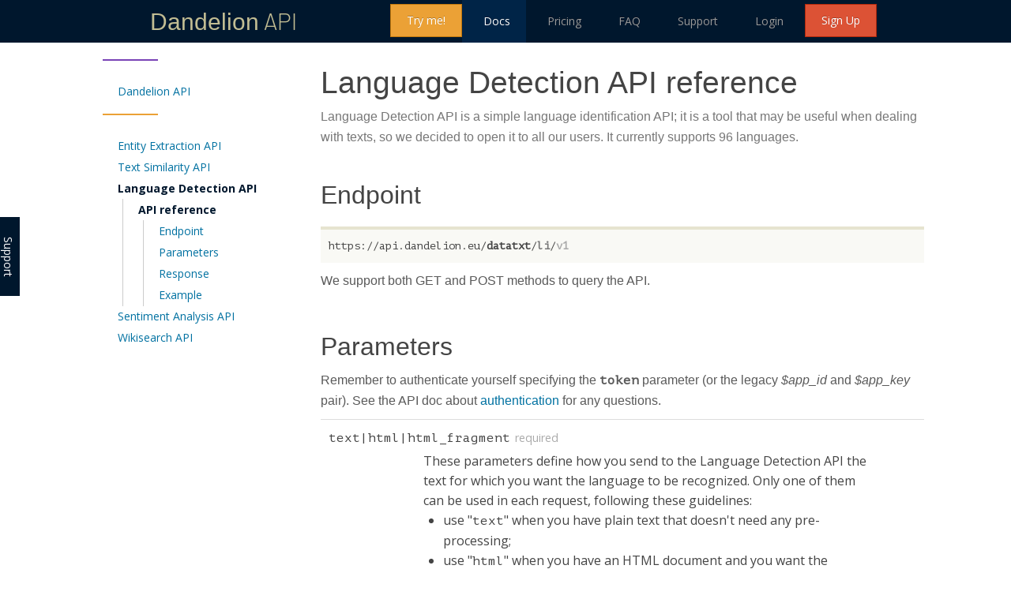

--- FILE ---
content_type: text/html; charset=utf-8
request_url: https://dandelion.eu/docs/api/datatxt/li/v1/
body_size: 26161
content:
<!DOCTYPE html>
<html lang="en" >
<head>
    
<meta property="og:site_name" content="Dandelion API"/>
<meta property="og:title" content="Dandelion API | Semantic Text Analytics as a service"/>
<meta itemprop="name" content="Dandelion API"/>
<meta itemprop="author" content="SpazioDati" />
<meta name="author" content="SpazioDati" />

<meta property="og:description" content="Semantic Text Analytics API: From text to actionable data: extract meaning from unstructured text and put it in context with a simple API." />

<meta property="og:url" content="http://www.dandelion.eu"/>
<meta itemprop="url" content="http://www.dandelion.eu"/>

<meta property="og:image" content="http://dandelion.eu/static/img/logos/logo_blue.png" />
<meta itemprop="image" content="http://dandelion.eu/static/img/logos/logo_blue.png"/>
<link rel="image_src" href="http://dandelion.eu/static/img/logos/logo_blue.png"/>

    <meta charset="utf-8">
    <title>Language Detection API reference |
        Dandelion API
    </title><meta name="viewport" content="width=960">

    <meta name="google" content="notranslate" />
    <meta http-equiv="X-UA-Compatible" content="IE=edge,chrome=1">
    <link rel="shortcut icon" href="/static/img/favicon-unstable.ico"><link href="/static/deps/homepage/css/ionicons.min.css?v=2.0.0" rel="stylesheet">
    <link href="/static/deps/homepage/css/font-awesome.min.css" rel="stylesheet">
    <link href="//fonts.googleapis.com/css?family=Raleway:200,300,400,700|Open+Sans:400,600,700,800|PT Mono| Source Code Pro" rel="stylesheet" type="text/css">
    <link href="/static/deps/homepage/css/style.css?t=6" rel="stylesheet"><link rel="stylesheet" href="/static/CACHE/css_all.css?1a1179ab" /><!--[if IE]>
        <link rel="stylesheet" href="/static/css/ie.css" />
    <![endif]-->
    
        <link rel="stylesheet" type="text/css" href="/static/CACHE/css_highlight.css?c84dc3d3">
    
<style>
        /* Fix for long email addresses in header navigation */
        .sd-navbar .user-dropdown-toggle {
            max-width: 250px;
        }
        .sd-navbar .user-dropdown-toggle .user-greeting {
            display: inline-block;
            max-width: 200px;
            overflow: hidden;
            text-overflow: ellipsis;
            white-space: nowrap;
            vertical-align: middle;
        }
        .sd-navbar .dropdown .caret {
            display: inline-block;
            vertical-align: middle;
        }
    </style>

    
    
    <script src="/static/js/deps/jquery-3.6.0.min.js"></script>
    <script src="/jsi18n/"></script>
    <script src="/static/deps/homepage/js/bootstrap.min.js"></script></head>

<body class=" "  
    data-spy="scroll" data-offset="40" data-target=".active-menu"
>

<script>
var jqueryCallbacks = [];
</script>

<script>
        (function () {
            var method;
            var noop = function () {
            };
            var methods = [
                'assert', 'clear', 'count', 'debug', 'dir', 'dirxml', 'error',
                'exception', 'group', 'groupCollapsed', 'groupEnd', 'info', 'log',
                'markTimeline', 'profile', 'profileEnd', 'table', 'time', 'timeEnd',
                'timeStamp', 'trace', 'warn'
            ];
            var length = methods.length;
            var console = (window.console = window.console || {});
            while (length--) {
                method = methods[length];
                console[method] = noop;
            }
        })();
    </script>



<a class="support-label" href="/support/">Support</a>


<div style="" >
    
        <div class="navbar navbar-inverse sd-navbar navbar-fixed-top">
            <div class="container">
                <div class="sd-navbar-inner">
                    <div class="logo font-barlowlight">
                        <a class="dandelion-logo" href="/">
                            <span>Dandelion</span> API
                        </a><a href="/docs/" class="dm-header-subtitle"></a>
                    </div>

                    <ul class="nav pull-right" style="">

                        <li class=""><a class="btn btn-warning" href="/semantic-text/entity-extraction-demo/?exec=true">Try me!</a></li>
                        <li class="active"><a href="/docs/">Docs</a></li>
                        <li class=""><a href="/profile/plans-and-pricing/">Pricing</a></li>
                        <li class=""><a href="/faq/">FAQ</a></li>

                        <li class=""><a href="/support/">Support</a></li>

                        <li class=""><a href="/accounts/login/?next=/docs/api/datatxt/li/v1/">Login</a></li>
                            <li><a class="btn btn-danger" href="/accounts/register/?next=/docs/api/datatxt/li/v1/">
                                    Sign Up</a>
                            </li>
                        
                    </ul>
                    <div class="clearfix"></div>
                </div>
            </div>
        </div>
    

</div>

    <div class="container messages-container">
        <div class="row-fluid">
            <div class="span12">
                
                

                
            </div>
        </div>
    </div>

    <div class="" style="position: relative;">
        <!--[if lt IE 9]>
            <div class="alert alert-danger text-center"><strong>Your browser is very OLD!</strong> Please, <a href="http://browsehappy.com/">upgrade</a> to a more recent browser to experience this site.</div>
        <![endif]-->

        
<div class="dm-docs-container ">
    
        <div class="row-fluid">
            <div class="span3">
                <div id="docs-sidebar-menu-wrapper" class="row-fluid">
                    <ul id="docs-sidebar-menu" class="nav nav-list dm-nav-sidebar affix">
                        <hr class="dm-hr-with-title" data-name="How to use" style="margin-top: 0;" />

                        <li class="">
                            <a href="/docs/api/">Dandelion API</a>
                            <ul class="nav nav-list"></ul>
                        </li>

                        <hr class="dm-hr-with-title" data-name="Semantic Text APIs" />

                        <li class="">
                        <a href="/docs/api/datatxt/nex/v1/">Entity Extraction API</a>
                        <ul class="nav nav-list"></ul>
                        </li>

                        <li class="">
                            <a href="/docs/api/datatxt/sim/v1/">Text Similarity API</a>
                            <ul class="nav nav-list"></ul>
                        </li>

                        <li class="active">
                            <a href="/docs/api/datatxt/li/v1/">Language Detection API</a>
                            <ul class="nav nav-list">
    <li class="active active-menu">
        <a href="#">API reference</a>
        <ul class="nav nav-list">
            <li><a href="#endpoint">Endpoint</a></li>
            <li><a href="#parameters">Parameters</a></li>
            <li><a href="#response">Response</a></li>
            <li><a href="#example">Example</a></li>
        </ul>
    </li>
</ul>
                        </li>

                            <li class="">
                                <a href="/docs/api/datatxt/sent/v1/">Sentiment Analysis API</a>
                                <ul class="nav nav-list"></ul>
                            </li>

                           <li class="">
                                <a href="/docs/api/datagraph/wikisearch/">Wikisearch API</a>
                                <ul class="nav nav-list"></ul>
                            </li>

                    </ul>
                </div>
            </div>

            <div id="docs-content" class="span9">
                
<div class="dm-docs-api-container">
    <header>
    <h1>Language Detection API reference </h1>
        <p class="dm-api-desc">
            Language Detection API is a simple language identification API; it is a tool
            that may be useful when dealing with texts, so we decided to open
            it to all our users. It currently supports 96 languages.
        </p>
    <span>

    </span>
    </header>
    <section class="row-fluid">
        <h2 id="endpoint" class="dm-fixed-anchor">Endpoint</h2>
        
    
        <div class="row-fluid" >
            <div class="span12 well dm-well
                
                dm-well-icon dm-well-url
                
                "
                >
                <div class="dm-well-wrapper">
                    
        
            https://api.dandelion.eu/<strong class="dm-lightgray-darken-60">datatxt</strong>/<strong class="dm-lightgray-darken-40">li</strong>/<strong class="dm-lightgray-darken-20">v1</strong>
        
    
                </div>
            </div>
        </div>
    
        <p>
            We support both GET and POST methods to query the API.
        </p>
    </section>

    <section class="row-fluid">
        <h2 id="parameters" class="dm-fixed-anchor">Parameters</h2>
        <p>
            Remember to authenticate yourself specifying the <strong class="monospaced">token</strong> parameter
            (or the legacy <em>$app_id</em> and <em>$app_key</em> pair). See the API doc about
            <a href="/docs/api/#calling-our-api-authentication">authentication</a> for any
            questions.
        </p>

        
            <div id="param-text|html|html_fragment" class="dm-api-param-row ">
        <div class="row-fluid">
            <div class="span12 dm-api-param-name">
                <span>text|html|html_fragment</span>
                
                
                <small>required</small>
            </div>
            
        
        </div>
        <div class="row-fluid">
        
            <div class="offset2 span9 dm-api-param-desc">
                <div class="parameter-caller">
                    
                These parameters define how you send to the Language Detection API the text for which you want the language to be recognized. Only one of them
                can be used in each request, following these guidelines:
                <ul>
                <li>use "<span class="monospaced">text</span>" when you have plain text that doesn't need any pre-processing;</li>
                <li>use "<span class="monospaced">html</span>" when you have an HTML document and you want the Language Detection API to work on its
                    <em>main content</em>.
                    It will use an AI algorithm to extract
                    the relevant part of the document to work on; in this case, the main content
                    will also be returned by the API to allow you to properly use the annotation
                    offsets;
                </li>
                <li>use "<span class="monospaced">html_fragment</span>" when you have an HTML snippet and you want the Language Detection API to work on its
                    <em>content</em>. It will remove all HTML tags before analyzing it.</li>
                </ul>
            
                </div>
                
                    
                    <table class="dm-api-param-value">
                        
                        <tr>
                            <td><strong>Type</strong></td>
                            <td><span class="monospaced">string</span></td>
                        </tr>
                        
                        
                        
                        
                        
                    </table>
                    
                
            </div>
        </div>
    </div>
        

        <div id="param-clean" class="dm-api-param-row ">
        <div class="row-fluid">
            <div class="span12 dm-api-param-name">
                <span>clean</span>
                
                
                <small>optional</small>
            </div>
            
        
        </div>
        <div class="row-fluid">
        
            <div class="offset2 span9 dm-api-param-desc">
                <div class="parameter-caller">
                    
            Set this parameter to <span class="monospaced">true</span> if you
            want the text to be cleaned from urls, email addresses, hashtags,
            and more, before being processed.
        
                </div>
                
                    
                    <table class="dm-api-param-value">
                        
                        <tr>
                            <td><strong>Type</strong></td>
                            <td><span class="monospaced">boolean</span></td>
                        </tr>
                        
                        
                        <tr>
                            <td><strong>Default value</strong></td>
                            
                                <td><span class="monospaced">false</span></td>
                            
                        </tr>
                        
                        
                        <tr>
                            <td><strong>Accepted values</strong></td>
                            <td><span class="monospaced">true | false</span></td>
                        </tr>
                        
                        
                        
                    </table>
                    
                
            </div>
        </div>
    </div>

    </section>

    <section class="row-fluid">
        
    
        <div class="row-fluid" >
            <div class="span12 well dm-well
                dm-well-yellow
                dm-well-icon dm-well-hint
                dm-well-background-light-yellow
                "
                >
                <div class="dm-well-wrapper">
                    
        <em>Hint: Keep-alive</em><br/>
        
            If you need to send many requests to the server api, it is suggested to
            use <a href="http://en.wikipedia.org/wiki/HTTP_persistent_connection">keep-alive</a>
            to avoid the connection overhead. To know how to enable it, please refer to your
            http client documentation (eg:
            <a target="_blank" href="http://www.python-requests.org/en/latest/user/advanced/#keep-alive">python-requests</a>,
            <a target="_blank" href="http://ruby-doc.org/stdlib-2.0.0/libdoc/net/http/rdoc/Net/HTTP.html">ruby</a>,
            <a target="_blank" href="http://stackoverflow.com/a/982556">php</a>).
        
    
                </div>
            </div>
        </div>
    

        <h2 id="response" class="dm-fixed-anchor">Response</h2>
        <div class="row-fluid">
            <div class="span12">
                <p>The response is structured in JSON as follow:</p>
                <pre ><code class="language-json relative">{
  "timestamp": "Date and time of the response generation process",
  "time": "Time elapsed for generating the response (milliseconds)",
  "detectedLangs": [
    {
      "lang": "ISO 639-1 code of the detected language",
      "confidence": "Accuracy of the language detection",
    }
  ]
}</code></pre>
        <p>
            For more information about <a href="/docs/api/#api-response-error-codes">status codes and error handling</a> please refer
            to the <a href="/docs/api/">dandelion generic API documentations</a>. The cost of each request can be found in the response headers
            as described <a href="/docs/api/#api-response-headers">here</a>.
        </p>
            </div>
        </div>
    </section>

    <section class="row-fluid">
        <h2 id="example" class="dm-fixed-anchor">Example</h2>

        <div class="row-fluid">
            <h4>Request</h4>
        </div>
        
    
        <div class="row-fluid" >
            <div class="span12 well dm-well
                
                dm-well-icon dm-well-url
                
                "
                >
                <div class="dm-well-wrapper">
                    
        https://api.dandelion.eu/datatxt/li/v1/?text=I<span class="dm-light-color">%20</span>am<span class="dm-light-color">%20</span>a<span class="dm-light-color">%20</span>mighty<span class="dm-light-color">%20</span>pirate<span class="dm-light-color">%20</span>von<span class="dm-light-color">%20</span>Deutschland&token=&lt;YOUR_TOKEN&gt;
            <a class="zclip-enabler dm-docs-copy-button"
                  data-zclip="https://api.dandelion.eu/datatxt/li/v1/?text=I%20am%20a%20mighty%20pirate%20von%Deutschland&token=&lt;YOUR_TOKEN&gt;">
                <i class="icon-copy"></i>
            </a>
        
    
                </div>
            </div>
        </div>
    
        <div class="row-fluid">
            <div class="span12">
                <h4>Response</h4>
                <pre class="dm-code-with-label" data-label="headers"><code class="language-http relative">Connection: keep-alive
Content-Length: 2748
Content-Type: application/json;charset=UTF-8
Date: Wed, 21 Oct 2015 16:29:37 GMT
Server: Apache-Coyote/1.1
X-DL-units: 0.1
X-DL-units-left: 999.9
X-DL-units-reset: 2015-10-22 00:00:00 +0000</code></pre>

                <pre class="dm-code-with-label" data-label="body"><code class="language-json relative">{
  "timestamp": "2015-10-21T16:29:37",
  "time": 1,
  "text": "The annotated text. Present only if the 'html' parameter has been used",
  "detectedLangs": [
    {
      "lang": "de",
      "confidence": 0.5714284059202707
    },
    {
      "lang": "en",
      "confidence": 0.42857127625587477
    }
  ]
}</code></pre>
            </div>
        </div>
    </section>

</div>

            </div>
        </div>
    
</div>
<script>
    $(function () {
        $('.dm-fixed-anchor, .dm-api-param-row').each(function () {
            var $this = $(this)
                , id = $this.attr('id')
                , $link = $('<a>').attr('href', '#' + id).addClass('icon-a')
                , $el = $('<i>').addClass('icon-link');

            $link.append($el);

            if($this.is('.dm-api-param-row'))
                $this.find('.dm-api-param-name').append($link);
            else $this.after($link);
        });


        (function () {
            // fix anchor position
            var shiftWindow = function () {
                scrollBy(0, -45)
            };
            if (location.hash) {
                setTimeout(shiftWindow, 100);
            }
            window.addEventListener("hashchange", shiftWindow);
        })();
    });
</script>


        <div class="clearfix"></div>

    </div>

    


<div id="grey" itemscope itemtype="http://schema.org/Organization" >
    <link itemprop="brand" itemscope itemtype="http://schema.org/Brand" itemref="dandelion"/>
    <div class="container">
        <div class="row-fluid">
            <div class="span4">
                <img src="/static/deps/homepage/img/spaziodati_black.png" width="150px" itemprop="logo" />
                <span style="display: none;" itemprop="name">SpazioDati</span>
                <link itemprop="email" href="&#109;&#97;&#x69;&#x6c;&#x74;&#x6f;&#x3a;&#104;&#x65;&#x6c;&#x6c;&#x6f;&#x40;&#x73;&#112;&#97;&#x7a;&#105;&#111;&#x64;&#x61;&#116;&#105;&#46;&#x65;&#117;" />
                <span itemprop="address" style="display: none;">Via A. Olivetti 13, 38122, Trento (TN)</span>
                <span itemprop="telephone" style="display: none;">-</span>
                <p><br/>
                    <strong>Dandelion API </strong>
                    built with <span style="color: #dc5235">❤</span> by <a href="http://spaziodati.eu/" itemprop="url" target="_blank">SpazioDati S.r.l.</a>
                    <br/>
                    <small>Company subject to management and coordination of <a href="https://cerved.com" target="_blank">Cerved Group S.p.A.</a></small>
                </p>
                
                <p>
                    <a href="//www.iubenda.com/privacy-policy/527761" class="js-skip-link iubenda-nostyle no-brand iubenda-embed" title="Privacy Policy">site privacy</a>
                    | <a href="/tos/">tos</a>
                    | <a href="//www.iubenda.com/privacy-policy/527761/cookie-policy" class="js-skip-link iubenda-nostyle no-brand iubenda-embed" title="Cookies Policy">cookies</a>
                    | <a href="#" class="iubenda-cs-preferences-link">consent preferences</a>
                    <script type="text/javascript">(function (w,d) {var loader = function () {var s = d.createElement("script"), tag = d.getElementsByTagName("script")[0]; s.src = "//cdn.iubenda.com/iubenda.js"; tag.parentNode.insertBefore(s,tag);}; if(w.addEventListener){w.addEventListener("load", loader, false);}else if(w.attachEvent){w.attachEvent("onload", loader);}else{w.onload = loader;}})(window, document);</script>
                </p>
                
            </div>
            <div class="span1 centered">
                <i class="icon ion-ios-paperplane-outline"></i>
            </div>
            <div class="span3">
                <h5>Contact Us</h5>
                <hr>
                <p>
                    <a target="_blank" href="https://twitter.com/dandelionapi"><i class="smallicon fa fa-twitter"></i> @dandelionapi</a><br/>
                    <br/>
                    Need more info or a custom project? Write us: <a href="&#x6d;&#x61;&#105;&#x6c;&#x74;&#x6f;&#58;&#104;&#101;&#x6c;&#108;&#x6f;&#x40;&#x64;&#x61;&#x6e;&#x64;&#x65;&#x6c;&#105;&#x6f;&#110;&#46;&#101;&#x75;">&#104;&#x65;&#108;&#x6c;&#111;&#64;&#100;&#97;&#110;&#x64;&#101;&#108;&#x69;&#x6f;&#x6e;&#x2e;&#101;&#x75;</a>
                </p>
            </div>
            <div class="span1 centered">
                <i class="icon ion-ios-person-outline"></i>
            </div>
            <div class="span3">
                <h5>About Us</h5>
                <hr>
                <p>We're a startup based in Italy, specialized in Semantics & Big Data.<br/>Find out more about us at <a href="http://spaziodati.eu" target="_blank">spaziodati.eu</a></p>
            </div>
        </div>
    </div>
</div>



<script type="text/javascript" src="/static/CACHE/js_sitebase.js?daa9f67e"></script>

<script>
    $(document).ready(function () {
        var $input = $("input, textarea");
        if ($input.length > 0)
            $input.placeholder();

        jqueryCallbacks.forEach(function(callback){
            callback();
        });
    });
</script>
    <script type="text/javascript">
        var _gaq = _gaq || [],
            _iub = _iub || [];
        _iub.csConfiguration = {"invalidateConsentWithoutLog":true,"consentOnContinuedBrowsing":false,"perPurposeConsent":true,"lang":"en","siteId":262012,"cookiePolicyId":527761, "banner":{ "closeButtonRejects":true,"acceptButtonDisplay":true,"customizeButtonDisplay":true,"rejectButtonDisplay":true,"listPurposes":true,"explicitWithdrawal":true,"position":"bottom","content":"<div id=\"iubenda-cs-title\">Notice</div><div id=\"iubenda-cs-paragraph\"><p class=\"iub-p\">On this website, we use cookies or similar technologies for technical purposes and, with your consent, for profiling, also from third parties. For more information, you can read the <a href=\"/privacy-policy/527761/cookie-policy?an=no&s_ck=false&newmarkup=yes\" class=\"iubenda-cs-cookie-policy-lnk\">cookie policy</a>.</p><p class=\"iub-p\">You can freely give, deny, or withdraw your consent at any time by using the \"Reject\" or \"Accept\" button or modifying your preferences by clicking on \"Learn more and customize\".</p><br /><p class=\"iub-p\"></p><p class=\"iub-p\">By closing this notice, you continue without accepting any profiling cookies.</p></div>" }};
    </script>
    <script type="text/javascript" src="//cdn.iubenda.com/cs/iubenda_cs.js" charset="UTF-8" async></script>

    <script class="_iub_cs_activate" data-iub-purposes="4" type="text/javascript">
    (function(window, document, dataLayerName, id) {
    window[dataLayerName]=window[dataLayerName]||[],window[dataLayerName].push({start:(new Date).getTime(),event:"stg.start"});var scripts=document.getElementsByTagName('script')[0],tags=document.createElement('script');
    function stgCreateCookie(a,b,c){var d="";if(c){var e=new Date;e.setTime(e.getTime()+24*c*60*60*1e3),d="; expires="+e.toUTCString()}document.cookie=a+"="+b+d+"; path=/"}
    var isStgDebug=(window.location.href.match("stg_debug")||document.cookie.match("stg_debug"))&&!window.location.href.match("stg_disable_debug");stgCreateCookie("stg_debug",isStgDebug?1:"",isStgDebug?14:-1);
    var qP=[];dataLayerName!=="dataLayer"&&qP.push("data_layer_name="+dataLayerName),isStgDebug&&qP.push("stg_debug");var qPString=qP.length>0?("?"+qP.join("&")):"";
    tags.async=!0,tags.src="https://cervedapps.containers.piwik.pro/"+id+".js"+qPString,scripts.parentNode.insertBefore(tags,scripts);
    !function(a,n,i){a[n]=a[n]||{};for(var c=0;c<i.length;c++)!function(i){a[n][i]=a[n][i]||{},a[n][i].api=a[n][i].api||function(){var a=[].slice.call(arguments,0);"string"==typeof a[0]&&window[dataLayerName].push({event:n+"."+i+":"+a[0],parameters:[].slice.call(arguments,1)})}}(i[c])}(window,"ppms",["tm","cm"]);
    })(window, document, 'dataLayer', '4e1d6e98-f77d-492f-ac88-feacb20522c4');
    </script>

<script>
  // django urls
  window.datamarket.djangoUrls.zclipSWF = "/static/swf/ZeroClipboard.swf";
</script>
<script type="text/javascript" src="/static/CACHE/highlight.js?ae3f507b"></script><script type="text/javascript" src="/static/CACHE/js_docs.js?9bbcbe1f"></script>
    <script class="_iub_cs_activate" type="text/plain">
        _linkedin_data_partner_id = "55685";
    </script>
    <script class="_iub_cs_activate" type="text/plain">
        (function(){
            var s = document.getElementsByTagName("script")[0];
            var b = document.createElement("script");
            b.type = "text/javascript";b.async = true;
            b.src = "https://snap.licdn.com/li.lms-analytics/insight.min.js";
            s.parentNode.insertBefore(b, s);
        })();
    </script>
    <noscript>
        <img height="1" width="1" style="display:none;" alt="" src="https://dc.ads.linkedin.com/collect/?pid=55685&fmt=gif" />
    </noscript>
    </body>
</html>

--- FILE ---
content_type: text/css
request_url: https://dandelion.eu/static/deps/homepage/css/style.css?t=6
body_size: 10103
content:
/*
 * Author: Carlos Alvarez
 * URL: http://alvarez.is
 *
 * Project Name: Landing Sumo - Theme 17
 * URL: http://LandingSumo.com
 * Version: 1.0
 */
/*	################################################################
	1. GENERAL STRUCTURES
################################################################# */
* {
    margin: 0;
    padding: 0;
    /* font-family: Lato, sans-serif; */
}

body {
    background: #fff;
    margin: 0;
    color: #5a5a5a;
}

h1, h2, h3, h4, h5, h6 {
    font-family: Lato, sans-serif;
    font-weight: 400;
}

p {
    padding: 0;
    margin-bottom: 12px;
    font-family: Lato, sans-serif;
    font-weight: 300;
    font-size: 16px;
    line-height: 26px;
    /*color: #999;*/
    color: #5a5a5a;
    margin-top: 10px;
}

html,
body {
    height: 100%;
}

.alignleft {
    float: left;
}

.alignright {
    float: right;
}

.aligncenter {
    margin-left: auto;
    margin-right: auto;
    display: block;
    clear: both;
}

.centered {
    text-align: center
}

.mt {
    margin-top: 50px;
}

.mb {
    margin-bottom: 50px;
}

.mtb {
    margin-top: 50px;
    margin-bottom: 50px;
}

.mtb2 {
    margin-top: 100px;
    margin-bottom: 100px;
}

.ptb {
    padding-top: 80px;
    padding-bottom: 80px;
}

.mr {
    margin-right: 15px;
}

.mbless {
    padding-bottom: 0;
}

.mb40 {
    margin-bottom: 20px;
    font-size: 150% !important;
}

.bigicon {
    font-size: 50px;
}

.codebox {
    text-align: left;
    background-color: #181818;
    color: #b9b9b9;
    margin-bottom: 20px;
}

.hlcode {
    color: #f7ca18;
    font-family: Menlo, Monaco, Consolas, "Courier New", monospace
}

.yellow {
    color: #f7ca18;
    text-decoration: underline;
    font-size: 75%;
}

.clear {
    clear: both;
    display: block;
    font-size: 0;
    height: 0;
    line-height: 0;
    width: 100%;
}

::-moz-selection {
    color: #fff;
    text-shadow: none;
    background: #2B2E31;
}

::selection {
    color: #fff;
    text-shadow: none;
    background: #2B2E31;
}

*,
*:after,
*:before {
    -webkit-box-sizing: border-box;
    -moz-box-sizing: border-box;
    box-sizing: border-box;
    padding: 0;
    margin: 0;
}

a {
    padding: 0;
    margin: 0;
    text-decoration: none;
    -webkit-transition: background-color .4s linear, color .4s linear;
    -moz-transition: background-color .4s linear, color .4s linear;
    -o-transition: background-color .4s linear, color .4s linear;
    -ms-transition: background-color .4s linear, color .4s linear;
    transition: background-color .4s linear, color .4s linear;
    color: #1abc9c;
}

a:hover,
a:focus {
    text-decoration: none;
    color: #696E74;
}

.nopadding {
    padding: 0px !important;
    margin: 0px;
}

/* FORM CONFIGURATION */

input {
    font-size: 16px;
    min-height: 40px;
    border-radius: 2px;
    line-height: 20px;
    padding: 8px 30px 9px;
    border: 1px solid #b9b9af;
    margin-bottom: 10px;
    background-color: #fff;
    -webkit-transition: background-color 0.2s;
    transition: background-color 0.2s;
}

.subscribe-input {
    float: left;
    width: 65%;
    text-align: left;
    margin-right: 2px;
}

.subscribe-submit {
    right: 0;
}

.btn-subscribe {
    background: #f7ca18;
    color: white;
    border-radius: 50px;
    margin-left: 15px;
    font-size: 11px;
    letter-spacing: 1px;
    text-transform: uppercase;
    padding: 11px 28px 10px 28px;
}

/* Buttons Configuration */
.btn-conf {
    border-radius: 50px;
    margin-right: 15px;
    font-size: 11px;
    letter-spacing: 1px;
    text-transform: uppercase;
    padding: 11px 28px 10px 28px;
}

.btn-theme {
    background: #f7ca18;
    color: white
}

.btn-spacebelow {
    margin-bottom: 0px;
    margin-top: 0px;
    color: black;
}

/* Bootstrap Modification */

hr {
    border: 1px solid #5a5a5a;
    width: 70px;
}

/* HEADER CONFIGURATION - CREATED BY CODROPS */
.large-header {
    position: relative;
    width: 100%;
    background: #333;
    overflow: hidden;
    background-size: cover;
    background-position: center center;
    z-index: 1;
}

.demo-1 .large-header {
    background-image: url('../img/demo-1-bg.jpg');
}

.main-title {
    position: absolute;
    margin: 0;
    padding: 0;
    color: #f9f1e9;
    text-align: center;
    top: 40%;
    left: 50%;
    -webkit-transform: translate3d(-50%, -50%, 0);
    transform: translate3d(-50%, -50%, 0);
}

.main-tagline {
    position: absolute;
    margin: 0;
    padding: 0;
    color: #f9f1e9;
    text-align: center;
    top: 55%;
    left: 50%;
    -webkit-transform: translate3d(-50%, -50%, 0);
    transform: translate3d(-50%, -50%, 0);
    font-size: 18px;
}

.main-tagline.text {
    color: #f9f1e9;
    font-size: 150% !important;
}

.demo-1 .main-title {
    /* text-transform: uppercase; */
    font-size: 42px;
    letter-spacing: 4px;
}

.main-title .thin {
    font-weight: 300;
}

@media only screen and (max-width: 768px) {
    .demo-1 .main-title {
        display:none;
    }
    .demo-1 .main-tagline {
        top:58%;
        width: 100%;
    }
    .demo-1 .main-tagline.text {
        font-size: 16px !important;
    }
}

.text {
    padding: 0;
  margin-bottom: 12px;
  font-family: Lato, sans-serif;
  font-weight: 300;
  font-size: 16px;
  line-height: 26px;
  color: #5a5a5a;
  margin-top: 10px;

}

/* BLACK SECTION */
.blk {
    background: #181818;
    padding-bottom: 30px;
    padding-top: 40px;
}

.blk h5 {
    color: #f7ca18;
    letter-spacing: 1px;
    text-transform: uppercase;
}

.blk hr {
    border: 1px solid #f7ca18;
    width: 100px;
}

/* CLIENTS SECTION */
.blk2 {
    /*background: #181818;*/
    padding-bottom: 10px;
    padding-top: 15px;
    color: #999;
}

.blk2 h5 {
    color: #f7ca18;
    letter-spacing: 1px;
    text-transform: uppercase;
}

.blk2 h6 {
    letter-spacing: 1px;
    text-transform: uppercase;
    font-weight: 200;
}

.blk2 hr {
    border: 1px solid #f7ca18;
    width: 100px;
}

.wht {
    background: white;
    padding-bottom: 30px;
    padding-top: 40px;
}

.wht h5 {
    color: #f7ca18;
    letter-spacing: 1px;
    text-transform: uppercase;
}

.wht hr {
    border: 1px solid #f7ca18;
    width: 100px;
}

/* Grey Section */
.grey {
    background: #f3f3f3;
    padding-bottom: 10px;
    padding-top: 30px;
}

.icon {
    font-size: 40px;
}

.grey h5 {
    letter-spacing: 1px;
    text-transform: uppercase;
}

/*img {*/
/*margin-left: 50px;*/
/*}*/

/* GREY Spacer */
#greyspacer {
    background-color: #F3F3F3;
}

#greyspacer .row {
    min-height: 40px;
}

/* News Section */
.news {
    background-position: center;
    background-image: url('../img/bank.jpg');
    background-size: cover;

}

.news .container {
    width: 100%;
}

.news .casestudies {
    background-color:#f3f3f3;
}

.section-bg-color {
    background-color: #fff;
    /*background-color:#f3f3f3;*/
    height: 100%;
    padding-top: 20px;
    padding-bottom: 40px;
}

.section-bg-color h1, .section-bg-color h2, .section-bg-color h3, .section-bg-color h4, .section-bg-color p, .section-bg-color .text {
    margin-left: 25px;
    margin-right: 25px
}

.section-bg-color h3 {
    font-weight: 300;
}

.section-bg-color h2 {
    font-weight: 300;
    text-transform: uppercase;
}

.section-bg-color hr {
    border-bottom: 1px solid #e5e6ec;
    border-top: transparent;
    width: 100%;
}

.section-bg-color hr.blog {
    border: 2px solid #5a5a5a;
    width: 70px;
    margin-left: 25px;
}

nm {
    font-size: 12px;
    color: #939399;
    font-weight: 400;
}

/*PORTFOLIO SECTION*/
#portfolio {
    position: relative;
    padding-bottom: 0;
    display: block;
    width: 100%;
}

.cbp-item-wrapper {
    background: #1D1D25;
}

.cbp-item-wrapper a img {
    display: block;
    width: 100%;
    height: auto;
    opacity: 0.4;
    -webkit-transition: all 0.4s ease;
    transition: all 0.4s ease;
}

.cbp-item-wrapper a:hover img {
    opacity: 0.8;
}

.cbp-l-caption-title {
    color: #fff;
    font: 400 16px/18px sans-serif;
    letter-spacing: 1px;
    margin-bottom: 5px;
}

@media (min-width: 1580px) {
    .cbp-l-grid-fullScreen .cbp-item {
        min-width: 400px;
        max-height: 600px;
    }
}

/* FEATURED SECTION */
#featured {
    padding-bottom: 0;
    background: url("../img/featured.jpg");
    -webkit-background-size: cover;
    background-size: cover;
    color: #b9b9b9;
    text-align: center;
}

#featured .overlay {
    padding-bottom: 20px;
    background: none repeat scroll 0 0 rgba(40, 40, 40, 0.9);
    padding-top: 40px;
    width: 100%;
    height: 100%;
}

#featured h5 {
    color: #f7ca18;
    letter-spacing: 1px;
    text-transform: uppercase;
}

#featured p {
    color: #b9b9b9;
}

#featured hr {
    border: 1px solid #f7ca18;
    width: 100px;
}

.client-images img {
    margin: 0;
    max-height: 36px;
    margin: 1em;
}

@media only screen and (max-width: 768px) {
    .client-images img {
        max-width: 30%;
        margin-top: 20px;
    }
}

.logos img {
  filter: gray; /* IE6-9 */
  -webkit-filter: grayscale(1); /* Google Chrome, Safari 6+ & Opera 15+ */
  filter: grayscale(1); /* Microsoft Edge and Firefox 35+ */
  transition: -webkit-filter .4s, filter .4s;
}

/* Disable grayscale on hover */
.logos img:hover {
  -webkit-filter: grayscale(0);
  filter: none;
}

.yellow-link {
    color: #f7ca18;
    text-decoration: underline;
    font-size: 75%;
    font-weight: bold;
}

/* CUSTOMIZED TOP BAR */
.sd-navbar { background-color: #00172d; margin-bottom:0; }
.sd-navbar .logo {
	font-family: barlowlight, "Helvetica Neue", Helvetica, Arial, sans-serif; color: #C2BD93; font-size: 30px;
}
.sd-navbar li a { padding:0 20px; line-height: 33px; margin: 7px 0 7px 7px; }

.sd-navbar li a.header__button--warning,
.sd-navbar li a.header__button--danger { color:#fff !important; }

#bdc-header-fixed-hp {
    position: fixed;
    top: 50px;
    background-color: #0c4182;
    width: 100%;
    z-index: 100;
}

#howtouse-carousel .item {
    height:32em;
}

/* z-index does not work with fixed elements around... */
div.container.messages-container {
    position: fixed;
    top: 50px;
    width: 100%;
    z-index: 200;
}


--- FILE ---
content_type: text/css
request_url: https://dandelion.eu/static/CACHE/css_all.css?1a1179ab
body_size: 329368
content:
@font-face {
    font-family: 'barlowlight';
    src: url('../font/Barlow/Barlow-Light.woff2') format('woff2'), url('../font/Barlow/Barlow-Light.ttf') format('truetype');
    font-weight: normal;
    font-style: normal;
}

@font-face {
    font-family: 'barlowmedium';
    src: url('../font/Barlow/Barlow-Medium.woff2') format('woff2'), url('../font/Barlow/Barlow-Medium.ttf') format('truetype');
    font-weight: normal;
    font-style: normal;
}

/*!
 *  Font Awesome 3.1.0
 *  the iconic font designed for Bootstrap
 *  -------------------------------------------------------
 *  The full suite of pictographic icons, examples, and documentation
 *  can be found at: http://fontawesome.io
 *
 *  License
 *  -------------------------------------------------------
 *  - The Font Awesome font is licensed under the SIL Open Font License v1.1 -
 *    http://scripts.sil.org/OFL
 *  - Font Awesome CSS, LESS, and SASS files are licensed under the MIT License -
 *    http://opensource.org/licenses/mit-license.html
 *  - Font Awesome documentation licensed under CC BY 3.0 License -
 *    http://creativecommons.org/licenses/by/3.0/
 *  - Attribution is no longer required in Font Awesome 3.0, but much appreciated:
 *    "Font Awesome by Dave Gandy - http://fontawesome.io"

 *  Contact
 *  -------------------------------------------------------
 *  Email: dave@fontawesome.io
 *  Twitter: http://twitter.com/fortaweso_me
 *  Work: Lead Product Designer @ http://kyruus.com
 */
/* FONT PATH
 * -------------------------- */
@font-face {
  font-family: 'FontAwesome';
  src: url('../font/fontawesome-webfont.eot?v=3.1.0');
  src: url('../font/fontawesome-webfont.eot#iefix&v=3.1.0') format('embedded-opentype'), url('../font/fontawesome-webfont.woff?v=3.1.0') format('woff'), url('../font/fontawesome-webfont.ttf?v=3.1.0') format('truetype'), url('../font/fontawesome-webfont.svg#fontawesomeregular?v=3.1.0') format('svg');
  font-weight: normal;
  font-style: normal;
}
/* FONT AWESOME CORE
 * -------------------------- */
[class^="icon-"],
[class*=" icon-"] {
  font-family: FontAwesome;
  font-weight: normal;
  font-style: normal;
  text-decoration: inherit;
  -webkit-font-smoothing: antialiased;
  *margin-right: .3em;
}
[class^="icon-"]:before,
[class*=" icon-"]:before {
  text-decoration: inherit;
  display: inline-block;
  speak: none;
}
/* makes the font 33% larger relative to the icon container */
.icon-large:before {
  vertical-align: -10%;
  font-size: 1.3333333333333333em;
}
/* makes sure icons active on rollover in links */
a [class^="icon-"],
a [class*=" icon-"],
a [class^="icon-"]:before,
a [class*=" icon-"]:before {
  display: inline;
}
/* increased font size for icon-large */
[class^="icon-"].icon-fixed-width,
[class*=" icon-"].icon-fixed-width {
  display: inline-block;
  width: 1.2857142857142858em;
  text-align: center;
}
[class^="icon-"].icon-fixed-width.icon-large,
[class*=" icon-"].icon-fixed-width.icon-large {
  width: 1.5714285714285714em;
}
ul.icons-ul {
  list-style-type: none;
  text-indent: -0.7142857142857143em;
  margin-left: 2.142857142857143em;
}
ul.icons-ul > li .icon-li {
  width: 0.7142857142857143em;
  display: inline-block;
  text-align: center;
}
[class^="icon-"].hide,
[class*=" icon-"].hide {
  display: none;
}
.icon-muted {
  color: #eeeeee;
}
.icon-light {
  color: #ffffff;
}
.icon-dark {
  color: #333333;
}
.icon-border {
  border: solid 1px #eeeeee;
  padding: .2em .25em .15em;
  -webkit-border-radius: 3px;
  -moz-border-radius: 3px;
  border-radius: 3px;
}
.icon-2x {
  font-size: 2em;
}
.icon-2x.icon-border {
  border-width: 2px;
  -webkit-border-radius: 4px;
  -moz-border-radius: 4px;
  border-radius: 4px;
}
.icon-3x {
  font-size: 3em;
}
.icon-3x.icon-border {
  border-width: 3px;
  -webkit-border-radius: 5px;
  -moz-border-radius: 5px;
  border-radius: 5px;
}
.icon-4x {
  font-size: 4em;
}
.icon-4x.icon-border {
  border-width: 4px;
  -webkit-border-radius: 6px;
  -moz-border-radius: 6px;
  border-radius: 6px;
}
.icon-5x {
  font-size: 5em;
}
.icon-5x.icon-border {
  border-width: 5px;
  -webkit-border-radius: 7px;
  -moz-border-radius: 7px;
  border-radius: 7px;
}
.pull-right {
  float: right;
}
.pull-left {
  float: left;
}
[class^="icon-"].pull-left,
[class*=" icon-"].pull-left {
  margin-right: .3em;
}
[class^="icon-"].pull-right,
[class*=" icon-"].pull-right {
  margin-left: .3em;
}
/* BOOTSTRAP SPECIFIC CLASSES
 * -------------------------- */
/* Bootstrap 2.0 sprites.less reset */
[class^="icon-"],
[class*=" icon-"] {
  display: inline;
  width: auto;
  height: auto;
  line-height: normal;
  vertical-align: baseline;
  background-image: none;
  background-position: 0% 0%;
  background-repeat: repeat;
  margin-top: 0;
}
/* more sprites.less reset */
.icon-white,
.nav-pills > .active > a > [class^="icon-"],
.nav-pills > .active > a > [class*=" icon-"],
.nav-list > .active > a > [class^="icon-"],
.nav-list > .active > a > [class*=" icon-"],
.navbar-inverse .nav > .active > a > [class^="icon-"],
.navbar-inverse .nav > .active > a > [class*=" icon-"],
.dropdown-menu > li > a:hover > [class^="icon-"],
.dropdown-menu > li > a:hover > [class*=" icon-"],
.dropdown-menu > .active > a > [class^="icon-"],
.dropdown-menu > .active > a > [class*=" icon-"],
.dropdown-submenu:hover > a > [class^="icon-"],
.dropdown-submenu:hover > a > [class*=" icon-"] {
  background-image: none;
}
/* keeps Bootstrap styles with and without icons the same */
.btn [class^="icon-"].icon-large,
.nav [class^="icon-"].icon-large,
.btn [class*=" icon-"].icon-large,
.nav [class*=" icon-"].icon-large {
  line-height: .9em;
}
.btn [class^="icon-"].icon-spin,
.nav [class^="icon-"].icon-spin,
.btn [class*=" icon-"].icon-spin,
.nav [class*=" icon-"].icon-spin {
  display: inline-block;
}
.nav-tabs [class^="icon-"],
.nav-pills [class^="icon-"],
.nav-tabs [class*=" icon-"],
.nav-pills [class*=" icon-"],
.nav-tabs [class^="icon-"].icon-large,
.nav-pills [class^="icon-"].icon-large,
.nav-tabs [class*=" icon-"].icon-large,
.nav-pills [class*=" icon-"].icon-large {
  line-height: .9em;
}
.btn [class^="icon-"].pull-left.icon-2x,
.btn [class*=" icon-"].pull-left.icon-2x,
.btn [class^="icon-"].pull-right.icon-2x,
.btn [class*=" icon-"].pull-right.icon-2x {
  margin-top: .18em;
}
.btn [class^="icon-"].icon-spin.icon-large,
.btn [class*=" icon-"].icon-spin.icon-large {
  line-height: .8em;
}
.btn.btn-small [class^="icon-"].pull-left.icon-2x,
.btn.btn-small [class*=" icon-"].pull-left.icon-2x,
.btn.btn-small [class^="icon-"].pull-right.icon-2x,
.btn.btn-small [class*=" icon-"].pull-right.icon-2x {
  margin-top: .25em;
}
.btn.btn-large [class^="icon-"],
.btn.btn-large [class*=" icon-"] {
  margin-top: 0;
}
.btn.btn-large [class^="icon-"].pull-left.icon-2x,
.btn.btn-large [class*=" icon-"].pull-left.icon-2x,
.btn.btn-large [class^="icon-"].pull-right.icon-2x,
.btn.btn-large [class*=" icon-"].pull-right.icon-2x {
  margin-top: .05em;
}
.btn.btn-large [class^="icon-"].pull-left.icon-2x,
.btn.btn-large [class*=" icon-"].pull-left.icon-2x {
  margin-right: .2em;
}
.btn.btn-large [class^="icon-"].pull-right.icon-2x,
.btn.btn-large [class*=" icon-"].pull-right.icon-2x {
  margin-left: .2em;
}
/* EXTRAS
 * -------------------------- */
/* Stacked and layered icon */
.icon-stack {
  position: relative;
  display: inline-block;
  width: 2em;
  height: 2em;
  line-height: 2em;
  vertical-align: -35%;
}
.icon-stack [class^="icon-"],
.icon-stack [class*=" icon-"] {
  display: block;
  text-align: center;
  position: absolute;
  width: 100%;
  height: 100%;
  font-size: 1em;
  line-height: inherit;
  *line-height: 2em;
}
.icon-stack .icon-stack-base {
  font-size: 2em;
  *line-height: 1em;
}
/* Animated rotating icon */
.icon-spin {
  display: inline-block;
  -moz-animation: spin 2s infinite linear;
  -o-animation: spin 2s infinite linear;
  -webkit-animation: spin 2s infinite linear;
  animation: spin 2s infinite linear;
}
@-moz-keyframes spin {
  0% {
    -moz-transform: rotate(0deg);
  }
  100% {
    -moz-transform: rotate(359deg);
  }
}
@-webkit-keyframes spin {
  0% {
    -webkit-transform: rotate(0deg);
  }
  100% {
    -webkit-transform: rotate(359deg);
  }
}
@-o-keyframes spin {
  0% {
    -o-transform: rotate(0deg);
  }
  100% {
    -o-transform: rotate(359deg);
  }
}
@-ms-keyframes spin {
  0% {
    -ms-transform: rotate(0deg);
  }
  100% {
    -ms-transform: rotate(359deg);
  }
}
@keyframes spin {
  0% {
    transform: rotate(0deg);
  }
  100% {
    transform: rotate(359deg);
  }
}
/* Icon rotations and mirroring */
.icon-rotate-90:before {
  -webkit-transform: rotate(90deg);
  -moz-transform: rotate(90deg);
  -ms-transform: rotate(90deg);
  -o-transform: rotate(90deg);
  transform: rotate(90deg);
  filter: progid:DXImageTransform.Microsoft.BasicImage(rotation=1);
}
.icon-rotate-180:before {
  -webkit-transform: rotate(180deg);
  -moz-transform: rotate(180deg);
  -ms-transform: rotate(180deg);
  -o-transform: rotate(180deg);
  transform: rotate(180deg);
  filter: progid:DXImageTransform.Microsoft.BasicImage(rotation=2);
}
.icon-rotate-270:before {
  -webkit-transform: rotate(270deg);
  -moz-transform: rotate(270deg);
  -ms-transform: rotate(270deg);
  -o-transform: rotate(270deg);
  transform: rotate(270deg);
  filter: progid:DXImageTransform.Microsoft.BasicImage(rotation=3);
}
.icon-flip-horizontal:before {
  -webkit-transform: scale(-1, 1);
  -moz-transform: scale(-1, 1);
  -ms-transform: scale(-1, 1);
  -o-transform: scale(-1, 1);
  transform: scale(-1, 1);
}
.icon-flip-vertical:before {
  -webkit-transform: scale(1, -1);
  -moz-transform: scale(1, -1);
  -ms-transform: scale(1, -1);
  -o-transform: scale(1, -1);
  transform: scale(1, -1);
}
/* Font Awesome uses the Unicode Private Use Area (PUA) to ensure screen
   readers do not read off random characters that represent icons */
.icon-glass:before {
  content: "\f000";
}
.icon-music:before {
  content: "\f001";
}
.icon-search:before {
  content: "\f002";
}
.icon-envelope:before {
  content: "\f003";
}
.icon-heart:before {
  content: "\f004";
}
.icon-star:before {
  content: "\f005";
}
.icon-star-empty:before {
  content: "\f006";
}
.icon-user:before {
  content: "\f007";
}
.icon-film:before {
  content: "\f008";
}
.icon-th-large:before {
  content: "\f009";
}
.icon-th:before {
  content: "\f00a";
}
.icon-th-list:before {
  content: "\f00b";
}
.icon-ok:before {
  content: "\f00c";
}
.icon-remove:before {
  content: "\f00d";
}
.icon-zoom-in:before {
  content: "\f00e";
}
.icon-zoom-out:before {
  content: "\f010";
}
.icon-off:before {
  content: "\f011";
}
.icon-signal:before {
  content: "\f012";
}
.icon-cog:before {
  content: "\f013";
}
.icon-trash:before {
  content: "\f014";
}
.icon-home:before {
  content: "\f015";
}
.icon-file:before {
  content: "\f016";
}
.icon-time:before {
  content: "\f017";
}
.icon-road:before {
  content: "\f018";
}
.icon-download-alt:before {
  content: "\f019";
}
.icon-download:before {
  content: "\f01a";
}
.icon-upload:before {
  content: "\f01b";
}
.icon-inbox:before {
  content: "\f01c";
}
.icon-play-circle:before {
  content: "\f01d";
}
.icon-repeat:before,
.icon-rotate-right:before {
  content: "\f01e";
}
/* F020 doesn't work in Safari. all shifted one down */
.icon-refresh:before {
  content: "\f021";
}
.icon-list-alt:before {
  content: "\f022";
}
.icon-lock:before {
  content: "\f023";
}
.icon-flag:before {
  content: "\f024";
}
.icon-headphones:before {
  content: "\f025";
}
.icon-volume-off:before {
  content: "\f026";
}
.icon-volume-down:before {
  content: "\f027";
}
.icon-volume-up:before {
  content: "\f028";
}
.icon-qrcode:before {
  content: "\f029";
}
.icon-barcode:before {
  content: "\f02a";
}
.icon-tag:before {
  content: "\f02b";
}
.icon-tags:before {
  content: "\f02c";
}
.icon-book:before {
  content: "\f02d";
}
.icon-bookmark:before {
  content: "\f02e";
}
.icon-print:before {
  content: "\f02f";
}
.icon-camera:before {
  content: "\f030";
}
.icon-font:before {
  content: "\f031";
}
.icon-bold:before {
  content: "\f032";
}
.icon-italic:before {
  content: "\f033";
}
.icon-text-height:before {
  content: "\f034";
}
.icon-text-width:before {
  content: "\f035";
}
.icon-align-left:before {
  content: "\f036";
}
.icon-align-center:before {
  content: "\f037";
}
.icon-align-right:before {
  content: "\f038";
}
.icon-align-justify:before {
  content: "\f039";
}
.icon-list:before {
  content: "\f03a";
}
.icon-indent-left:before {
  content: "\f03b";
}
.icon-indent-right:before {
  content: "\f03c";
}
.icon-facetime-video:before {
  content: "\f03d";
}
.icon-picture:before {
  content: "\f03e";
}
.icon-pencil:before {
  content: "\f040";
}
.icon-map-marker:before {
  content: "\f041";
}
.icon-adjust:before {
  content: "\f042";
}
.icon-tint:before {
  content: "\f043";
}
.icon-edit:before {
  content: "\f044";
}
.icon-share:before {
  content: "\f045";
}
.icon-check:before {
  content: "\f046";
}
.icon-move:before {
  content: "\f047";
}
.icon-step-backward:before {
  content: "\f048";
}
.icon-fast-backward:before {
  content: "\f049";
}
.icon-backward:before {
  content: "\f04a";
}
.icon-play:before {
  content: "\f04b";
}
.icon-pause:before {
  content: "\f04c";
}
.icon-stop:before {
  content: "\f04d";
}
.icon-forward:before {
  content: "\f04e";
}
.icon-fast-forward:before {
  content: "\f050";
}
.icon-step-forward:before {
  content: "\f051";
}
.icon-eject:before {
  content: "\f052";
}
.icon-chevron-left:before {
  content: "\f053";
}
.icon-chevron-right:before {
  content: "\f054";
}
.icon-plus-sign:before {
  content: "\f055";
}
.icon-minus-sign:before {
  content: "\f056";
}
.icon-remove-sign:before {
  content: "\f057";
}
.icon-ok-sign:before {
  content: "\f058";
}
.icon-question-sign:before {
  content: "\f059";
}
.icon-info-sign:before {
  content: "\f05a";
}
.icon-screenshot:before {
  content: "\f05b";
}
.icon-remove-circle:before {
  content: "\f05c";
}
.icon-ok-circle:before {
  content: "\f05d";
}
.icon-ban-circle:before {
  content: "\f05e";
}
.icon-arrow-left:before {
  content: "\f060";
}
.icon-arrow-right:before {
  content: "\f061";
}
.icon-arrow-up:before {
  content: "\f062";
}
.icon-arrow-down:before {
  content: "\f063";
}
.icon-share-alt:before,
.icon-mail-forward:before {
  content: "\f064";
}
.icon-resize-full:before {
  content: "\f065";
}
.icon-resize-small:before {
  content: "\f066";
}
.icon-plus:before {
  content: "\f067";
}
.icon-minus:before {
  content: "\f068";
}
.icon-asterisk:before {
  content: "\f069";
}
.icon-exclamation-sign:before {
  content: "\f06a";
}
.icon-gift:before {
  content: "\f06b";
}
.icon-leaf:before {
  content: "\f06c";
}
.icon-fire:before {
  content: "\f06d";
}
.icon-eye-open:before {
  content: "\f06e";
}
.icon-eye-close:before {
  content: "\f070";
}
.icon-warning-sign:before {
  content: "\f071";
}
.icon-plane:before {
  content: "\f072";
}
.icon-calendar:before {
  content: "\f073";
}
.icon-random:before {
  content: "\f074";
}
.icon-comment:before {
  content: "\f075";
}
.icon-magnet:before {
  content: "\f076";
}
.icon-chevron-up:before {
  content: "\f077";
}
.icon-chevron-down:before {
  content: "\f078";
}
.icon-retweet:before {
  content: "\f079";
}
.icon-shopping-cart:before {
  content: "\f07a";
}
.icon-folder-close:before {
  content: "\f07b";
}
.icon-folder-open:before {
  content: "\f07c";
}
.icon-resize-vertical:before {
  content: "\f07d";
}
.icon-resize-horizontal:before {
  content: "\f07e";
}
.icon-bar-chart:before {
  content: "\f080";
}
.icon-twitter-sign:before {
  content: "\f081";
}
.icon-facebook-sign:before {
  content: "\f082";
}
.icon-camera-retro:before {
  content: "\f083";
}
.icon-key:before {
  content: "\f084";
}
.icon-cogs:before {
  content: "\f085";
}
.icon-comments:before {
  content: "\f086";
}
.icon-thumbs-up:before {
  content: "\f087";
}
.icon-thumbs-down:before {
  content: "\f088";
}
.icon-star-half:before {
  content: "\f089";
}
.icon-heart-empty:before {
  content: "\f08a";
}
.icon-signout:before {
  content: "\f08b";
}
.icon-linkedin-sign:before {
  content: "\f08c";
}
.icon-pushpin:before {
  content: "\f08d";
}
.icon-external-link:before {
  content: "\f08e";
}
.icon-signin:before {
  content: "\f090";
}
.icon-trophy:before {
  content: "\f091";
}
.icon-github-sign:before {
  content: "\f092";
}
.icon-upload-alt:before {
  content: "\f093";
}
.icon-lemon:before {
  content: "\f094";
}
.icon-phone:before {
  content: "\f095";
}
.icon-check-empty:before {
  content: "\f096";
}
.icon-bookmark-empty:before {
  content: "\f097";
}
.icon-phone-sign:before {
  content: "\f098";
}
.icon-twitter:before {
  content: "\f099";
}
.icon-facebook:before {
  content: "\f09a";
}
.icon-github:before {
  content: "\f09b";
}
.icon-unlock:before {
  content: "\f09c";
}
.icon-credit-card:before {
  content: "\f09d";
}
.icon-rss:before {
  content: "\f09e";
}
.icon-hdd:before {
  content: "\f0a0";
}
.icon-bullhorn:before {
  content: "\f0a1";
}
.icon-bell:before {
  content: "\f0a2";
}
.icon-certificate:before {
  content: "\f0a3";
}
.icon-hand-right:before {
  content: "\f0a4";
}
.icon-hand-left:before {
  content: "\f0a5";
}
.icon-hand-up:before {
  content: "\f0a6";
}
.icon-hand-down:before {
  content: "\f0a7";
}
.icon-circle-arrow-left:before {
  content: "\f0a8";
}
.icon-circle-arrow-right:before {
  content: "\f0a9";
}
.icon-circle-arrow-up:before {
  content: "\f0aa";
}
.icon-circle-arrow-down:before {
  content: "\f0ab";
}
.icon-globe:before {
  content: "\f0ac";
}
.icon-wrench:before {
  content: "\f0ad";
}
.icon-tasks:before {
  content: "\f0ae";
}
.icon-filter:before {
  content: "\f0b0";
}
.icon-briefcase:before {
  content: "\f0b1";
}
.icon-fullscreen:before {
  content: "\f0b2";
}
.icon-group:before {
  content: "\f0c0";
}
.icon-link:before {
  content: "\f0c1";
}
.icon-cloud:before {
  content: "\f0c2";
}
.icon-beaker:before {
  content: "\f0c3";
}
.icon-cut:before {
  content: "\f0c4";
}
.icon-copy:before {
  content: "\f0c5";
}
.icon-paper-clip:before {
  content: "\f0c6";
}
.icon-save:before {
  content: "\f0c7";
}
.icon-sign-blank:before {
  content: "\f0c8";
}
.icon-reorder:before {
  content: "\f0c9";
}
.icon-list-ul:before {
  content: "\f0ca";
}
.icon-list-ol:before {
  content: "\f0cb";
}
.icon-strikethrough:before {
  content: "\f0cc";
}
.icon-underline:before {
  content: "\f0cd";
}
.icon-table:before {
  content: "\f0ce";
}
.icon-magic:before {
  content: "\f0d0";
}
.icon-truck:before {
  content: "\f0d1";
}
.icon-pinterest:before {
  content: "\f0d2";
}
.icon-pinterest-sign:before {
  content: "\f0d3";
}
.icon-google-plus-sign:before {
  content: "\f0d4";
}
.icon-google-plus:before {
  content: "\f0d5";
}
.icon-money:before {
  content: "\f0d6";
}
.icon-caret-down:before {
  content: "\f0d7";
}
.icon-caret-up:before {
  content: "\f0d8";
}
.icon-caret-left:before {
  content: "\f0d9";
}
.icon-caret-right:before {
  content: "\f0da";
}
.icon-columns:before {
  content: "\f0db";
}
.icon-sort:before {
  content: "\f0dc";
}
.icon-sort-down:before {
  content: "\f0dd";
}
.icon-sort-up:before {
  content: "\f0de";
}
.icon-envelope-alt:before {
  content: "\f0e0";
}
.icon-linkedin:before {
  content: "\f0e1";
}
.icon-undo:before,
.icon-rotate-left:before {
  content: "\f0e2";
}
.icon-legal:before {
  content: "\f0e3";
}
.icon-dashboard:before {
  content: "\f0e4";
}
.icon-comment-alt:before {
  content: "\f0e5";
}
.icon-comments-alt:before {
  content: "\f0e6";
}
.icon-bolt:before {
  content: "\f0e7";
}
.icon-sitemap:before {
  content: "\f0e8";
}
.icon-umbrella:before {
  content: "\f0e9";
}
.icon-paste:before {
  content: "\f0ea";
}
.icon-lightbulb:before {
  content: "\f0eb";
}
.icon-exchange:before {
  content: "\f0ec";
}
.icon-cloud-download:before {
  content: "\f0ed";
}
.icon-cloud-upload:before {
  content: "\f0ee";
}
.icon-user-md:before {
  content: "\f0f0";
}
.icon-stethoscope:before {
  content: "\f0f1";
}
.icon-suitcase:before {
  content: "\f0f2";
}
.icon-bell-alt:before {
  content: "\f0f3";
}
.icon-coffee:before {
  content: "\f0f4";
}
.icon-food:before {
  content: "\f0f5";
}
.icon-file-alt:before {
  content: "\f0f6";
}
.icon-building:before {
  content: "\f0f7";
}
.icon-hospital:before {
  content: "\f0f8";
}
.icon-ambulance:before {
  content: "\f0f9";
}
.icon-medkit:before {
  content: "\f0fa";
}
.icon-fighter-jet:before {
  content: "\f0fb";
}
.icon-beer:before {
  content: "\f0fc";
}
.icon-h-sign:before {
  content: "\f0fd";
}
.icon-plus-sign-alt:before {
  content: "\f0fe";
}
.icon-double-angle-left:before {
  content: "\f100";
}
.icon-double-angle-right:before {
  content: "\f101";
}
.icon-double-angle-up:before {
  content: "\f102";
}
.icon-double-angle-down:before {
  content: "\f103";
}
.icon-angle-left:before {
  content: "\f104";
}
.icon-angle-right:before {
  content: "\f105";
}
.icon-angle-up:before {
  content: "\f106";
}
.icon-angle-down:before {
  content: "\f107";
}
.icon-desktop:before {
  content: "\f108";
}
.icon-laptop:before {
  content: "\f109";
}
.icon-tablet:before {
  content: "\f10a";
}
.icon-mobile-phone:before {
  content: "\f10b";
}
.icon-circle-blank:before {
  content: "\f10c";
}
.icon-quote-left:before {
  content: "\f10d";
}
.icon-quote-right:before {
  content: "\f10e";
}
.icon-spinner:before {
  content: "\f110";
}
.icon-circle:before {
  content: "\f111";
}
.icon-reply:before,
.icon-mail-reply:before {
  content: "\f112";
}
.icon-folder-close-alt:before {
  content: "\f114";
}
.icon-folder-open-alt:before {
  content: "\f115";
}
.icon-expand-alt:before {
  content: "\f116";
}
.icon-collapse-alt:before {
  content: "\f117";
}
.icon-smile:before {
  content: "\f118";
}
.icon-frown:before {
  content: "\f119";
}
.icon-meh:before {
  content: "\f11a";
}
.icon-gamepad:before {
  content: "\f11b";
}
.icon-keyboard:before {
  content: "\f11c";
}
.icon-flag-alt:before {
  content: "\f11d";
}
.icon-flag-checkered:before {
  content: "\f11e";
}
.icon-terminal:before {
  content: "\f120";
}
.icon-code:before {
  content: "\f121";
}
.icon-reply-all:before {
  content: "\f122";
}
.icon-mail-reply-all:before {
  content: "\f122";
}
.icon-star-half-full:before,
.icon-star-half-empty:before {
  content: "\f123";
}
.icon-location-arrow:before {
  content: "\f124";
}
.icon-crop:before {
  content: "\f125";
}
.icon-code-fork:before {
  content: "\f126";
}
.icon-unlink:before {
  content: "\f127";
}
.icon-question:before {
  content: "\f128";
}
.icon-info:before {
  content: "\f129";
}
.icon-exclamation:before {
  content: "\f12a";
}
.icon-superscript:before {
  content: "\f12b";
}
.icon-subscript:before {
  content: "\f12c";
}
.icon-eraser:before {
  content: "\f12d";
}
.icon-puzzle-piece:before {
  content: "\f12e";
}
.icon-microphone:before {
  content: "\f130";
}
.icon-microphone-off:before {
  content: "\f131";
}
.icon-shield:before {
  content: "\f132";
}
.icon-calendar-empty:before {
  content: "\f133";
}
.icon-fire-extinguisher:before {
  content: "\f134";
}
.icon-rocket:before {
  content: "\f135";
}
.icon-maxcdn:before {
  content: "\f136";
}
.icon-chevron-sign-left:before {
  content: "\f137";
}
.icon-chevron-sign-right:before {
  content: "\f138";
}
.icon-chevron-sign-up:before {
  content: "\f139";
}
.icon-chevron-sign-down:before {
  content: "\f13a";
}
.icon-html5:before {
  content: "\f13b";
}
.icon-css3:before {
  content: "\f13c";
}
.icon-anchor:before {
  content: "\f13d";
}
.icon-unlock-alt:before {
  content: "\f13e";
}
.icon-bullseye:before {
  content: "\f140";
}
.icon-ellipsis-horizontal:before {
  content: "\f141";
}
.icon-ellipsis-vertical:before {
  content: "\f142";
}
.icon-rss-sign:before {
  content: "\f143";
}
.icon-play-sign:before {
  content: "\f144";
}
.icon-ticket:before {
  content: "\f145";
}
.icon-minus-sign-alt:before {
  content: "\f146";
}
.icon-check-minus:before {
  content: "\f147";
}
.icon-level-up:before {
  content: "\f148";
}
.icon-level-down:before {
  content: "\f149";
}
.icon-check-sign:before {
  content: "\f14a";
}
.icon-edit-sign:before {
  content: "\f14b";
}
.icon-external-link-sign:before {
  content: "\f14c";
}
.icon-share-sign:before {
  content: "\f14d";
}

@font-face {
  font-family: 'zocial';
  src: url('../css/deps/fonts/zocial.eot?81668186');
  src: url('../css/deps/fonts/zocial.eot?81668186#iefix') format('embedded-opentype'),
       url('../css/deps/fonts/zocial.woff?81668186') format('woff'),
       url('../css/deps/fonts/zocial.ttf?81668186') format('truetype'),
       url('../css/deps/fonts/zocial.svg?81668186#fontello') format('svg');
  font-weight: normal;
  font-style: normal;
}

 [class^="icon-zocial-"]:before, [class*=" icon-zocial-"]:before {
  font-family: "zocial";
  font-style: normal;
  font-weight: normal;
  speak: none;
  display: inline-block;
  text-decoration: inherit;
  width: 1em;
  margin-right: .2em;
  text-align: center;
  font-variant: normal;
  text-transform: none;
  line-height: 1em;
  margin-left: .2em;
}

.icon-zocial-paypal:before { content: '\e80c'; } /* '' */
.icon-zocial-stackoverflow:before { content: '\e80b'; } /* '' */
.icon-zocial-wikipedia:before { content: '\e800'; } /* '' */
.icon-zocial-w3c:before { content: '\e803'; } /* '' */
.icon-zocial-cc:before { content: '\e804'; } /* '' */
.icon-zocial-google:before { content: '\e801'; } /* '' */
.icon-zocial-gplus:before { content: '\e802'; } /* '' */
.icon-zocial-twitter:before { content: '\e806'; } /* '' */
.icon-zocial-facebook:before { content: '\e809'; } /* '' */
.icon-zocial-git:before { content: '\e80a'; } /* '' */
.icon-zocial-github:before { content: '\e808'; } /* '' */
.icon-zocial-tumblr:before { content: '\e807'; } /* '' */
.icon-zocial-linkedin:before { content: '\e805'; } /* '' */

@import url(https://fonts.googleapis.com/css?family=Cabin+Condensed:500&text=Fork%20me%20on%20GitHub);

.ribbon-wrapper {
  overflow: hidden;
  width: 100px;
  height: 100px;
  position: absolute;
  right: 0;
}

.ribbon {
  z-index: 10000;
  position: absolute;
  top: 25px;
  right: -59px;

  width: 200px;
  background: #00172d;
  color: #fff;
  padding: 1px 0;

  -moz-transform: rotate(45deg);
  -webkit-transform: rotate(45deg);
  -o-transform: rotate(45deg);
  -ms-transform: rotate(45deg);
  transform: rotate(45deg);
}

.ribbon.fixed {
  position: fixed;
}

.ribbon a,
.ribbon a:visited,
.ribbon a:active,
.ribbon a:hover {
  display: block;
  padding: 1px 0;
  height: 24px;
  line-height: 24px;

  color: inherit;
  text-align: center;
  text-decoration: none;

  border: 1px solid rgba(255, 255, 255, 0.3);
}

/***************************************************************************
// * Iubenda Cookie Solution                                               *
// *                                                                       *
// * (c) 2015 Iubenda srl <info@iubenda.com>                               *
// * All Rights Reserved.                                                  *
// *                                                                       *
// *************************************************************************
//
// CHANGELOG
// 0.0.1.mod
// - first implementation of customizable css
// - customized by marchesin#spaziodati.eu to put banner at bottom
*/

/*  GENERAL CLASS */
#iubenda-cs-banner{
    /* ------ IMPORTANT NOTICE: don't change these values as
            they may prevent the banner from properly showing. Some of these lines,
            moreover (like z-index) will overwrite the configuration initialized
            by the script you paste in your pages. To show the banner at the bottom
            you can switch to "bottom: 0px !important;". Don't forget to put "slideDown"
            to "false".
     */
    bottom: 0px !important;
    left: 0px !important;
    position: fixed !important;
    width: 100% !important;
    z-index: 99999998 !important;
    background-color: black;
    /* ----------------- */
}

/*  CONTENT CLASS */
.iubenda-cs-content{
    display:block;
    margin:0 auto;
    padding: 10px;
    width:auto;
    font-family: Helvetica,Arial,FreeSans,sans-serif;
    font-size: 12px;
    background: #000;
    color: #fff;
}
.iubenda-banner-content{

}

.iubenda-cs-rationale{
    max-width: 900px; position:relative; margin: 0 auto;
}

/*   STYLE FOR TEXT INTERNAL BANNER */
.iubenda-banner-content > p {
    font-family: Helvetica,Arial,FreeSans,sans-serif;
    line-height: 1.2;
    font-size: 12px;
}

/*  CLOSE BUTTON. NOTICE: IMAGE FOR BUTTON NOT IMPLEMENTED YET */
.iubenda-cs-close-btn{
    margin:0;
    color: #fff;
    text-decoration:none;
    font-size:14px;
    position: absolute;
    top: 0;
    right: 0;
    border: none;
}

/*  STYLE FOR TEXT LINK TO PRIVACY POLICY */
.iubenda-cs-cookie-policy-lnk{
    text-decoration: underline;
    color: #fff;
    font-size: 12px;
    font-weight: 900;
}
@charset "UTF-8";
/* line 10, ../../../../../../../usr/local/bundle/gems/bootstrap-sass-2.3.2.2/vendor/assets/stylesheets/bootstrap/_reset.scss */
article,
aside,
details,
figcaption,
figure,
footer,
header,
hgroup,
nav,
section {
  display: block;
}

/* line 26, ../../../../../../../usr/local/bundle/gems/bootstrap-sass-2.3.2.2/vendor/assets/stylesheets/bootstrap/_reset.scss */
audio,
canvas,
video {
  display: inline-block;
  *display: inline;
  *zoom: 1;
}

/* line 37, ../../../../../../../usr/local/bundle/gems/bootstrap-sass-2.3.2.2/vendor/assets/stylesheets/bootstrap/_reset.scss */
audio:not([controls]) {
  display: none;
}

/* line 44, ../../../../../../../usr/local/bundle/gems/bootstrap-sass-2.3.2.2/vendor/assets/stylesheets/bootstrap/_reset.scss */
html {
  font-size: 100%;
  -webkit-text-size-adjust: 100%;
  -ms-text-size-adjust: 100%;
}

/* line 50, ../../../../../../../usr/local/bundle/gems/bootstrap-sass-2.3.2.2/vendor/assets/stylesheets/bootstrap/_reset.scss */
a:focus {
  outline: thin dotted #333;
  outline: 5px auto -webkit-focus-ring-color;
  outline-offset: -2px;
}

/* line 54, ../../../../../../../usr/local/bundle/gems/bootstrap-sass-2.3.2.2/vendor/assets/stylesheets/bootstrap/_reset.scss */
a:hover,
a:active {
  outline: 0;
}

/* line 62, ../../../../../../../usr/local/bundle/gems/bootstrap-sass-2.3.2.2/vendor/assets/stylesheets/bootstrap/_reset.scss */
sub,
sup {
  position: relative;
  font-size: 75%;
  line-height: 0;
  vertical-align: baseline;
}

/* line 69, ../../../../../../../usr/local/bundle/gems/bootstrap-sass-2.3.2.2/vendor/assets/stylesheets/bootstrap/_reset.scss */
sup {
  top: -0.5em;
}

/* line 72, ../../../../../../../usr/local/bundle/gems/bootstrap-sass-2.3.2.2/vendor/assets/stylesheets/bootstrap/_reset.scss */
sub {
  bottom: -0.25em;
}

/* line 79, ../../../../../../../usr/local/bundle/gems/bootstrap-sass-2.3.2.2/vendor/assets/stylesheets/bootstrap/_reset.scss */
img {
  /* Responsive images (ensure images don't scale beyond their parents) */
  max-width: 100%;
  /* Part 1: Set a maxium relative to the parent */
  width: auto\9;
  /* IE7-8 need help adjusting responsive images */
  height: auto;
  /* Part 2: Scale the height according to the width, otherwise you get stretching */
  vertical-align: middle;
  border: 0;
  -ms-interpolation-mode: bicubic;
}

/* line 91, ../../../../../../../usr/local/bundle/gems/bootstrap-sass-2.3.2.2/vendor/assets/stylesheets/bootstrap/_reset.scss */
#map_canvas img,
.google-maps img {
  max-width: none;
}

/* line 100, ../../../../../../../usr/local/bundle/gems/bootstrap-sass-2.3.2.2/vendor/assets/stylesheets/bootstrap/_reset.scss */
button,
input,
select,
textarea {
  margin: 0;
  font-size: 100%;
  vertical-align: middle;
}

/* line 108, ../../../../../../../usr/local/bundle/gems/bootstrap-sass-2.3.2.2/vendor/assets/stylesheets/bootstrap/_reset.scss */
button,
input {
  *overflow: visible;
  line-height: normal;
}

/* line 113, ../../../../../../../usr/local/bundle/gems/bootstrap-sass-2.3.2.2/vendor/assets/stylesheets/bootstrap/_reset.scss */
button::-moz-focus-inner,
input::-moz-focus-inner {
  padding: 0;
  border: 0;
}

/* line 118, ../../../../../../../usr/local/bundle/gems/bootstrap-sass-2.3.2.2/vendor/assets/stylesheets/bootstrap/_reset.scss */
button,
html input[type="button"],
input[type="reset"],
input[type="submit"] {
  -webkit-appearance: button;
  cursor: pointer;
}

/* line 125, ../../../../../../../usr/local/bundle/gems/bootstrap-sass-2.3.2.2/vendor/assets/stylesheets/bootstrap/_reset.scss */
label,
select,
button,
input[type="button"],
input[type="reset"],
input[type="submit"],
input[type="radio"],
input[type="checkbox"] {
  cursor: pointer;
}

/* line 135, ../../../../../../../usr/local/bundle/gems/bootstrap-sass-2.3.2.2/vendor/assets/stylesheets/bootstrap/_reset.scss */
input[type="search"] {
  -webkit-box-sizing: content-box;
  -moz-box-sizing: content-box;
  box-sizing: content-box;
  -webkit-appearance: textfield;
}

/* line 139, ../../../../../../../usr/local/bundle/gems/bootstrap-sass-2.3.2.2/vendor/assets/stylesheets/bootstrap/_reset.scss */
input[type="search"]::-webkit-search-decoration,
input[type="search"]::-webkit-search-cancel-button {
  -webkit-appearance: none;
}

/* line 143, ../../../../../../../usr/local/bundle/gems/bootstrap-sass-2.3.2.2/vendor/assets/stylesheets/bootstrap/_reset.scss */
textarea {
  overflow: auto;
  vertical-align: top;
}

@media print {
  /* line 155, ../../../../../../../usr/local/bundle/gems/bootstrap-sass-2.3.2.2/vendor/assets/stylesheets/bootstrap/_reset.scss */
  * {
    text-shadow: none !important;
    color: #000 !important;
    background: transparent !important;
    box-shadow: none !important;
  }

  /* line 162, ../../../../../../../usr/local/bundle/gems/bootstrap-sass-2.3.2.2/vendor/assets/stylesheets/bootstrap/_reset.scss */
  a,
  a:visited {
    text-decoration: underline;
  }

  /* line 167, ../../../../../../../usr/local/bundle/gems/bootstrap-sass-2.3.2.2/vendor/assets/stylesheets/bootstrap/_reset.scss */
  a[href]:after {
    content: " (" attr(href) ")";
  }

  /* line 171, ../../../../../../../usr/local/bundle/gems/bootstrap-sass-2.3.2.2/vendor/assets/stylesheets/bootstrap/_reset.scss */
  abbr[title]:after {
    content: " (" attr(title) ")";
  }

  /* line 176, ../../../../../../../usr/local/bundle/gems/bootstrap-sass-2.3.2.2/vendor/assets/stylesheets/bootstrap/_reset.scss */
  .ir a:after,
  a[href^="javascript:"]:after,
  a[href^="#"]:after {
    content: "";
  }

  /* line 182, ../../../../../../../usr/local/bundle/gems/bootstrap-sass-2.3.2.2/vendor/assets/stylesheets/bootstrap/_reset.scss */
  pre,
  blockquote {
    border: 1px solid #999;
    page-break-inside: avoid;
  }

  /* line 188, ../../../../../../../usr/local/bundle/gems/bootstrap-sass-2.3.2.2/vendor/assets/stylesheets/bootstrap/_reset.scss */
  thead {
    display: table-header-group;
  }

  /* line 192, ../../../../../../../usr/local/bundle/gems/bootstrap-sass-2.3.2.2/vendor/assets/stylesheets/bootstrap/_reset.scss */
  tr,
  img {
    page-break-inside: avoid;
  }

  /* line 197, ../../../../../../../usr/local/bundle/gems/bootstrap-sass-2.3.2.2/vendor/assets/stylesheets/bootstrap/_reset.scss */
  img {
    max-width: 100% !important;
  }

  @page {
    margin: 0.5cm;
  }
  /* line 205, ../../../../../../../usr/local/bundle/gems/bootstrap-sass-2.3.2.2/vendor/assets/stylesheets/bootstrap/_reset.scss */
  p,
  h2,
  h3 {
    orphans: 3;
    widows: 3;
  }

  /* line 212, ../../../../../../../usr/local/bundle/gems/bootstrap-sass-2.3.2.2/vendor/assets/stylesheets/bootstrap/_reset.scss */
  h2,
  h3 {
    page-break-after: avoid;
  }
}
/* line 9, ../../../../../../../usr/local/bundle/gems/bootstrap-sass-2.3.2.2/vendor/assets/stylesheets/bootstrap/_scaffolding.scss */
body {
  margin: 0;
  font-family: "Open Sans", "Helvetica Neue", Helvetica, Arial, sans-serif;
  font-size: 14px;
  line-height: 20px;
  color: #444;
  background-color: #fff;
}

/* line 22, ../../../../../../../usr/local/bundle/gems/bootstrap-sass-2.3.2.2/vendor/assets/stylesheets/bootstrap/_scaffolding.scss */
a {
  color: #08c;
  text-decoration: none;
}

/* line 26, ../../../../../../../usr/local/bundle/gems/bootstrap-sass-2.3.2.2/vendor/assets/stylesheets/bootstrap/_scaffolding.scss */
a:hover,
a:focus {
  color: #005580;
  text-decoration: underline;
}

/* line 37, ../../../../../../../usr/local/bundle/gems/bootstrap-sass-2.3.2.2/vendor/assets/stylesheets/bootstrap/_scaffolding.scss */
.img-rounded {
  -webkit-border-radius: 6px;
  -moz-border-radius: 6px;
  border-radius: 6px;
}

/* line 42, ../../../../../../../usr/local/bundle/gems/bootstrap-sass-2.3.2.2/vendor/assets/stylesheets/bootstrap/_scaffolding.scss */
.img-polaroid {
  padding: 4px;
  background-color: #fff;
  border: 1px solid #ccc;
  border: 1px solid rgba(0, 0, 0, 0.2);
  -webkit-box-shadow: 0 1px 3px rgba(0, 0, 0, 0.1);
  -moz-box-shadow: 0 1px 3px rgba(0, 0, 0, 0.1);
  box-shadow: 0 1px 3px rgba(0, 0, 0, 0.1);
}

/* line 51, ../../../../../../../usr/local/bundle/gems/bootstrap-sass-2.3.2.2/vendor/assets/stylesheets/bootstrap/_scaffolding.scss */
.img-circle {
  -webkit-border-radius: 500px;
  -moz-border-radius: 500px;
  border-radius: 500px;
}

/* line 567, ../../../../../../../usr/local/bundle/gems/bootstrap-sass-2.3.2.2/vendor/assets/stylesheets/bootstrap/_mixins.scss */
.row {
  margin-left: -20px;
  *zoom: 1;
}
/* line 14, ../../../../../../../usr/local/bundle/gems/bootstrap-sass-2.3.2.2/vendor/assets/stylesheets/bootstrap/_mixins.scss */
.row:before, .row:after {
  display: table;
  content: "";
  line-height: 0;
}
/* line 22, ../../../../../../../usr/local/bundle/gems/bootstrap-sass-2.3.2.2/vendor/assets/stylesheets/bootstrap/_mixins.scss */
.row:after {
  clear: both;
}

/* line 572, ../../../../../../../usr/local/bundle/gems/bootstrap-sass-2.3.2.2/vendor/assets/stylesheets/bootstrap/_mixins.scss */
[class*="span"] {
  float: left;
  min-height: 1px;
  margin-left: 20px;
}

/* line 579, ../../../../../../../usr/local/bundle/gems/bootstrap-sass-2.3.2.2/vendor/assets/stylesheets/bootstrap/_mixins.scss */
.container,
.navbar-static-top .container,
.navbar-fixed-top .container,
.navbar-fixed-bottom .container {
  width: 940px;
}

/* line 593, ../../../../../../../usr/local/bundle/gems/bootstrap-sass-2.3.2.2/vendor/assets/stylesheets/bootstrap/_mixins.scss */
.span1 {
  width: 60px;
}

/* line 593, ../../../../../../../usr/local/bundle/gems/bootstrap-sass-2.3.2.2/vendor/assets/stylesheets/bootstrap/_mixins.scss */
.span2 {
  width: 140px;
}

/* line 593, ../../../../../../../usr/local/bundle/gems/bootstrap-sass-2.3.2.2/vendor/assets/stylesheets/bootstrap/_mixins.scss */
.span3 {
  width: 220px;
}

/* line 593, ../../../../../../../usr/local/bundle/gems/bootstrap-sass-2.3.2.2/vendor/assets/stylesheets/bootstrap/_mixins.scss */
.span4 {
  width: 300px;
}

/* line 593, ../../../../../../../usr/local/bundle/gems/bootstrap-sass-2.3.2.2/vendor/assets/stylesheets/bootstrap/_mixins.scss */
.span5 {
  width: 380px;
}

/* line 593, ../../../../../../../usr/local/bundle/gems/bootstrap-sass-2.3.2.2/vendor/assets/stylesheets/bootstrap/_mixins.scss */
.span6 {
  width: 460px;
}

/* line 593, ../../../../../../../usr/local/bundle/gems/bootstrap-sass-2.3.2.2/vendor/assets/stylesheets/bootstrap/_mixins.scss */
.span7 {
  width: 540px;
}

/* line 593, ../../../../../../../usr/local/bundle/gems/bootstrap-sass-2.3.2.2/vendor/assets/stylesheets/bootstrap/_mixins.scss */
.span8 {
  width: 620px;
}

/* line 593, ../../../../../../../usr/local/bundle/gems/bootstrap-sass-2.3.2.2/vendor/assets/stylesheets/bootstrap/_mixins.scss */
.span9 {
  width: 700px;
}

/* line 593, ../../../../../../../usr/local/bundle/gems/bootstrap-sass-2.3.2.2/vendor/assets/stylesheets/bootstrap/_mixins.scss */
.span10 {
  width: 780px;
}

/* line 593, ../../../../../../../usr/local/bundle/gems/bootstrap-sass-2.3.2.2/vendor/assets/stylesheets/bootstrap/_mixins.scss */
.span11 {
  width: 860px;
}

/* line 593, ../../../../../../../usr/local/bundle/gems/bootstrap-sass-2.3.2.2/vendor/assets/stylesheets/bootstrap/_mixins.scss */
.span12 {
  width: 940px;
}

/* line 599, ../../../../../../../usr/local/bundle/gems/bootstrap-sass-2.3.2.2/vendor/assets/stylesheets/bootstrap/_mixins.scss */
.offset1 {
  margin-left: 100px;
}

/* line 599, ../../../../../../../usr/local/bundle/gems/bootstrap-sass-2.3.2.2/vendor/assets/stylesheets/bootstrap/_mixins.scss */
.offset2 {
  margin-left: 180px;
}

/* line 599, ../../../../../../../usr/local/bundle/gems/bootstrap-sass-2.3.2.2/vendor/assets/stylesheets/bootstrap/_mixins.scss */
.offset3 {
  margin-left: 260px;
}

/* line 599, ../../../../../../../usr/local/bundle/gems/bootstrap-sass-2.3.2.2/vendor/assets/stylesheets/bootstrap/_mixins.scss */
.offset4 {
  margin-left: 340px;
}

/* line 599, ../../../../../../../usr/local/bundle/gems/bootstrap-sass-2.3.2.2/vendor/assets/stylesheets/bootstrap/_mixins.scss */
.offset5 {
  margin-left: 420px;
}

/* line 599, ../../../../../../../usr/local/bundle/gems/bootstrap-sass-2.3.2.2/vendor/assets/stylesheets/bootstrap/_mixins.scss */
.offset6 {
  margin-left: 500px;
}

/* line 599, ../../../../../../../usr/local/bundle/gems/bootstrap-sass-2.3.2.2/vendor/assets/stylesheets/bootstrap/_mixins.scss */
.offset7 {
  margin-left: 580px;
}

/* line 599, ../../../../../../../usr/local/bundle/gems/bootstrap-sass-2.3.2.2/vendor/assets/stylesheets/bootstrap/_mixins.scss */
.offset8 {
  margin-left: 660px;
}

/* line 599, ../../../../../../../usr/local/bundle/gems/bootstrap-sass-2.3.2.2/vendor/assets/stylesheets/bootstrap/_mixins.scss */
.offset9 {
  margin-left: 740px;
}

/* line 599, ../../../../../../../usr/local/bundle/gems/bootstrap-sass-2.3.2.2/vendor/assets/stylesheets/bootstrap/_mixins.scss */
.offset10 {
  margin-left: 820px;
}

/* line 599, ../../../../../../../usr/local/bundle/gems/bootstrap-sass-2.3.2.2/vendor/assets/stylesheets/bootstrap/_mixins.scss */
.offset11 {
  margin-left: 900px;
}

/* line 599, ../../../../../../../usr/local/bundle/gems/bootstrap-sass-2.3.2.2/vendor/assets/stylesheets/bootstrap/_mixins.scss */
.offset12 {
  margin-left: 980px;
}

/* line 614, ../../../../../../../usr/local/bundle/gems/bootstrap-sass-2.3.2.2/vendor/assets/stylesheets/bootstrap/_mixins.scss */
.row-fluid {
  width: 100%;
  *zoom: 1;
}
/* line 14, ../../../../../../../usr/local/bundle/gems/bootstrap-sass-2.3.2.2/vendor/assets/stylesheets/bootstrap/_mixins.scss */
.row-fluid:before, .row-fluid:after {
  display: table;
  content: "";
  line-height: 0;
}
/* line 22, ../../../../../../../usr/local/bundle/gems/bootstrap-sass-2.3.2.2/vendor/assets/stylesheets/bootstrap/_mixins.scss */
.row-fluid:after {
  clear: both;
}
/* line 617, ../../../../../../../usr/local/bundle/gems/bootstrap-sass-2.3.2.2/vendor/assets/stylesheets/bootstrap/_mixins.scss */
.row-fluid [class*="span"] {
  display: block;
  width: 100%;
  min-height: 30px;
  -webkit-box-sizing: border-box;
  -moz-box-sizing: border-box;
  box-sizing: border-box;
  float: left;
  margin-left: 2.12766%;
  *margin-left: 2.07447%;
}
/* line 623, ../../../../../../../usr/local/bundle/gems/bootstrap-sass-2.3.2.2/vendor/assets/stylesheets/bootstrap/_mixins.scss */
.row-fluid [class*="span"]:first-child {
  margin-left: 0;
}
/* line 628, ../../../../../../../usr/local/bundle/gems/bootstrap-sass-2.3.2.2/vendor/assets/stylesheets/bootstrap/_mixins.scss */
.row-fluid .controls-row [class*="span"] + [class*="span"] {
  margin-left: 2.12766%;
}
/* line 640, ../../../../../../../usr/local/bundle/gems/bootstrap-sass-2.3.2.2/vendor/assets/stylesheets/bootstrap/_mixins.scss */
.row-fluid .span1 {
  width: 6.38298%;
  *width: 6.32979%;
}
/* line 640, ../../../../../../../usr/local/bundle/gems/bootstrap-sass-2.3.2.2/vendor/assets/stylesheets/bootstrap/_mixins.scss */
.row-fluid .span2 {
  width: 14.89362%;
  *width: 14.84043%;
}
/* line 640, ../../../../../../../usr/local/bundle/gems/bootstrap-sass-2.3.2.2/vendor/assets/stylesheets/bootstrap/_mixins.scss */
.row-fluid .span3 {
  width: 23.40426%;
  *width: 23.35106%;
}
/* line 640, ../../../../../../../usr/local/bundle/gems/bootstrap-sass-2.3.2.2/vendor/assets/stylesheets/bootstrap/_mixins.scss */
.row-fluid .span4 {
  width: 31.91489%;
  *width: 31.8617%;
}
/* line 640, ../../../../../../../usr/local/bundle/gems/bootstrap-sass-2.3.2.2/vendor/assets/stylesheets/bootstrap/_mixins.scss */
.row-fluid .span5 {
  width: 40.42553%;
  *width: 40.37234%;
}
/* line 640, ../../../../../../../usr/local/bundle/gems/bootstrap-sass-2.3.2.2/vendor/assets/stylesheets/bootstrap/_mixins.scss */
.row-fluid .span6 {
  width: 48.93617%;
  *width: 48.88298%;
}
/* line 640, ../../../../../../../usr/local/bundle/gems/bootstrap-sass-2.3.2.2/vendor/assets/stylesheets/bootstrap/_mixins.scss */
.row-fluid .span7 {
  width: 57.44681%;
  *width: 57.39362%;
}
/* line 640, ../../../../../../../usr/local/bundle/gems/bootstrap-sass-2.3.2.2/vendor/assets/stylesheets/bootstrap/_mixins.scss */
.row-fluid .span8 {
  width: 65.95745%;
  *width: 65.90426%;
}
/* line 640, ../../../../../../../usr/local/bundle/gems/bootstrap-sass-2.3.2.2/vendor/assets/stylesheets/bootstrap/_mixins.scss */
.row-fluid .span9 {
  width: 74.46809%;
  *width: 74.41489%;
}
/* line 640, ../../../../../../../usr/local/bundle/gems/bootstrap-sass-2.3.2.2/vendor/assets/stylesheets/bootstrap/_mixins.scss */
.row-fluid .span10 {
  width: 82.97872%;
  *width: 82.92553%;
}
/* line 640, ../../../../../../../usr/local/bundle/gems/bootstrap-sass-2.3.2.2/vendor/assets/stylesheets/bootstrap/_mixins.scss */
.row-fluid .span11 {
  width: 91.48936%;
  *width: 91.43617%;
}
/* line 640, ../../../../../../../usr/local/bundle/gems/bootstrap-sass-2.3.2.2/vendor/assets/stylesheets/bootstrap/_mixins.scss */
.row-fluid .span12 {
  width: 100%;
  *width: 99.94681%;
}
/* line 646, ../../../../../../../usr/local/bundle/gems/bootstrap-sass-2.3.2.2/vendor/assets/stylesheets/bootstrap/_mixins.scss */
.row-fluid .offset1 {
  margin-left: 10.6383%;
  *margin-left: 10.53191%;
}
/* line 647, ../../../../../../../usr/local/bundle/gems/bootstrap-sass-2.3.2.2/vendor/assets/stylesheets/bootstrap/_mixins.scss */
.row-fluid .offset1:first-child {
  margin-left: 8.51064%;
  *margin-left: 8.40426%;
}
/* line 646, ../../../../../../../usr/local/bundle/gems/bootstrap-sass-2.3.2.2/vendor/assets/stylesheets/bootstrap/_mixins.scss */
.row-fluid .offset2 {
  margin-left: 19.14894%;
  *margin-left: 19.04255%;
}
/* line 647, ../../../../../../../usr/local/bundle/gems/bootstrap-sass-2.3.2.2/vendor/assets/stylesheets/bootstrap/_mixins.scss */
.row-fluid .offset2:first-child {
  margin-left: 17.02128%;
  *margin-left: 16.91489%;
}
/* line 646, ../../../../../../../usr/local/bundle/gems/bootstrap-sass-2.3.2.2/vendor/assets/stylesheets/bootstrap/_mixins.scss */
.row-fluid .offset3 {
  margin-left: 27.65957%;
  *margin-left: 27.55319%;
}
/* line 647, ../../../../../../../usr/local/bundle/gems/bootstrap-sass-2.3.2.2/vendor/assets/stylesheets/bootstrap/_mixins.scss */
.row-fluid .offset3:first-child {
  margin-left: 25.53191%;
  *margin-left: 25.42553%;
}
/* line 646, ../../../../../../../usr/local/bundle/gems/bootstrap-sass-2.3.2.2/vendor/assets/stylesheets/bootstrap/_mixins.scss */
.row-fluid .offset4 {
  margin-left: 36.17021%;
  *margin-left: 36.06383%;
}
/* line 647, ../../../../../../../usr/local/bundle/gems/bootstrap-sass-2.3.2.2/vendor/assets/stylesheets/bootstrap/_mixins.scss */
.row-fluid .offset4:first-child {
  margin-left: 34.04255%;
  *margin-left: 33.93617%;
}
/* line 646, ../../../../../../../usr/local/bundle/gems/bootstrap-sass-2.3.2.2/vendor/assets/stylesheets/bootstrap/_mixins.scss */
.row-fluid .offset5 {
  margin-left: 44.68085%;
  *margin-left: 44.57447%;
}
/* line 647, ../../../../../../../usr/local/bundle/gems/bootstrap-sass-2.3.2.2/vendor/assets/stylesheets/bootstrap/_mixins.scss */
.row-fluid .offset5:first-child {
  margin-left: 42.55319%;
  *margin-left: 42.44681%;
}
/* line 646, ../../../../../../../usr/local/bundle/gems/bootstrap-sass-2.3.2.2/vendor/assets/stylesheets/bootstrap/_mixins.scss */
.row-fluid .offset6 {
  margin-left: 53.19149%;
  *margin-left: 53.08511%;
}
/* line 647, ../../../../../../../usr/local/bundle/gems/bootstrap-sass-2.3.2.2/vendor/assets/stylesheets/bootstrap/_mixins.scss */
.row-fluid .offset6:first-child {
  margin-left: 51.06383%;
  *margin-left: 50.95745%;
}
/* line 646, ../../../../../../../usr/local/bundle/gems/bootstrap-sass-2.3.2.2/vendor/assets/stylesheets/bootstrap/_mixins.scss */
.row-fluid .offset7 {
  margin-left: 61.70213%;
  *margin-left: 61.59574%;
}
/* line 647, ../../../../../../../usr/local/bundle/gems/bootstrap-sass-2.3.2.2/vendor/assets/stylesheets/bootstrap/_mixins.scss */
.row-fluid .offset7:first-child {
  margin-left: 59.57447%;
  *margin-left: 59.46809%;
}
/* line 646, ../../../../../../../usr/local/bundle/gems/bootstrap-sass-2.3.2.2/vendor/assets/stylesheets/bootstrap/_mixins.scss */
.row-fluid .offset8 {
  margin-left: 70.21277%;
  *margin-left: 70.10638%;
}
/* line 647, ../../../../../../../usr/local/bundle/gems/bootstrap-sass-2.3.2.2/vendor/assets/stylesheets/bootstrap/_mixins.scss */
.row-fluid .offset8:first-child {
  margin-left: 68.08511%;
  *margin-left: 67.97872%;
}
/* line 646, ../../../../../../../usr/local/bundle/gems/bootstrap-sass-2.3.2.2/vendor/assets/stylesheets/bootstrap/_mixins.scss */
.row-fluid .offset9 {
  margin-left: 78.7234%;
  *margin-left: 78.61702%;
}
/* line 647, ../../../../../../../usr/local/bundle/gems/bootstrap-sass-2.3.2.2/vendor/assets/stylesheets/bootstrap/_mixins.scss */
.row-fluid .offset9:first-child {
  margin-left: 76.59574%;
  *margin-left: 76.48936%;
}
/* line 646, ../../../../../../../usr/local/bundle/gems/bootstrap-sass-2.3.2.2/vendor/assets/stylesheets/bootstrap/_mixins.scss */
.row-fluid .offset10 {
  margin-left: 87.23404%;
  *margin-left: 87.12766%;
}
/* line 647, ../../../../../../../usr/local/bundle/gems/bootstrap-sass-2.3.2.2/vendor/assets/stylesheets/bootstrap/_mixins.scss */
.row-fluid .offset10:first-child {
  margin-left: 85.10638%;
  *margin-left: 85%;
}
/* line 646, ../../../../../../../usr/local/bundle/gems/bootstrap-sass-2.3.2.2/vendor/assets/stylesheets/bootstrap/_mixins.scss */
.row-fluid .offset11 {
  margin-left: 95.74468%;
  *margin-left: 95.6383%;
}
/* line 647, ../../../../../../../usr/local/bundle/gems/bootstrap-sass-2.3.2.2/vendor/assets/stylesheets/bootstrap/_mixins.scss */
.row-fluid .offset11:first-child {
  margin-left: 93.61702%;
  *margin-left: 93.51064%;
}
/* line 646, ../../../../../../../usr/local/bundle/gems/bootstrap-sass-2.3.2.2/vendor/assets/stylesheets/bootstrap/_mixins.scss */
.row-fluid .offset12 {
  margin-left: 104.25532%;
  *margin-left: 104.14894%;
}
/* line 647, ../../../../../../../usr/local/bundle/gems/bootstrap-sass-2.3.2.2/vendor/assets/stylesheets/bootstrap/_mixins.scss */
.row-fluid .offset12:first-child {
  margin-left: 102.12766%;
  *margin-left: 102.02128%;
}

/* line 13, ../../../../../../../usr/local/bundle/gems/bootstrap-sass-2.3.2.2/vendor/assets/stylesheets/bootstrap/_grid.scss */
[class*="span"].hide,
.row-fluid [class*="span"].hide {
  display: none;
}

/* line 18, ../../../../../../../usr/local/bundle/gems/bootstrap-sass-2.3.2.2/vendor/assets/stylesheets/bootstrap/_grid.scss */
[class*="span"].pull-right,
.row-fluid [class*="span"].pull-right {
  float: right;
}

/* line 7, ../../../../../../../usr/local/bundle/gems/bootstrap-sass-2.3.2.2/vendor/assets/stylesheets/bootstrap/_layouts.scss */
.container {
  margin-right: auto;
  margin-left: auto;
  *zoom: 1;
}
/* line 14, ../../../../../../../usr/local/bundle/gems/bootstrap-sass-2.3.2.2/vendor/assets/stylesheets/bootstrap/_mixins.scss */
.container:before, .container:after {
  display: table;
  content: "";
  line-height: 0;
}
/* line 22, ../../../../../../../usr/local/bundle/gems/bootstrap-sass-2.3.2.2/vendor/assets/stylesheets/bootstrap/_mixins.scss */
.container:after {
  clear: both;
}

/* line 12, ../../../../../../../usr/local/bundle/gems/bootstrap-sass-2.3.2.2/vendor/assets/stylesheets/bootstrap/_layouts.scss */
.container-fluid {
  padding-right: 20px;
  padding-left: 20px;
  *zoom: 1;
}
/* line 14, ../../../../../../../usr/local/bundle/gems/bootstrap-sass-2.3.2.2/vendor/assets/stylesheets/bootstrap/_mixins.scss */
.container-fluid:before, .container-fluid:after {
  display: table;
  content: "";
  line-height: 0;
}
/* line 22, ../../../../../../../usr/local/bundle/gems/bootstrap-sass-2.3.2.2/vendor/assets/stylesheets/bootstrap/_mixins.scss */
.container-fluid:after {
  clear: both;
}

/* line 9, ../../../../../../../usr/local/bundle/gems/bootstrap-sass-2.3.2.2/vendor/assets/stylesheets/bootstrap/_type.scss */
p {
  margin: 0 0 10px;
}

/* line 12, ../../../../../../../usr/local/bundle/gems/bootstrap-sass-2.3.2.2/vendor/assets/stylesheets/bootstrap/_type.scss */
.lead {
  margin-bottom: 20px;
  font-size: 21px;
  font-weight: 200;
  line-height: 30px;
}

/* line 24, ../../../../../../../usr/local/bundle/gems/bootstrap-sass-2.3.2.2/vendor/assets/stylesheets/bootstrap/_type.scss */
small {
  font-size: 85%;
}

/* line 26, ../../../../../../../usr/local/bundle/gems/bootstrap-sass-2.3.2.2/vendor/assets/stylesheets/bootstrap/_type.scss */
strong {
  font-weight: bold;
}

/* line 27, ../../../../../../../usr/local/bundle/gems/bootstrap-sass-2.3.2.2/vendor/assets/stylesheets/bootstrap/_type.scss */
em {
  font-style: italic;
}

/* line 28, ../../../../../../../usr/local/bundle/gems/bootstrap-sass-2.3.2.2/vendor/assets/stylesheets/bootstrap/_type.scss */
cite {
  font-style: normal;
}

/* line 31, ../../../../../../../usr/local/bundle/gems/bootstrap-sass-2.3.2.2/vendor/assets/stylesheets/bootstrap/_type.scss */
.muted {
  color: #999;
}

/* line 32, ../../../../../../../usr/local/bundle/gems/bootstrap-sass-2.3.2.2/vendor/assets/stylesheets/bootstrap/_type.scss */
a.muted:hover,
a.muted:focus {
  color: gray;
}

/* line 35, ../../../../../../../usr/local/bundle/gems/bootstrap-sass-2.3.2.2/vendor/assets/stylesheets/bootstrap/_type.scss */
.text-warning {
  color: #c09853;
}

/* line 36, ../../../../../../../usr/local/bundle/gems/bootstrap-sass-2.3.2.2/vendor/assets/stylesheets/bootstrap/_type.scss */
a.text-warning:hover,
a.text-warning:focus {
  color: #a47e3c;
}

/* line 39, ../../../../../../../usr/local/bundle/gems/bootstrap-sass-2.3.2.2/vendor/assets/stylesheets/bootstrap/_type.scss */
.text-error {
  color: #b94a48;
}

/* line 40, ../../../../../../../usr/local/bundle/gems/bootstrap-sass-2.3.2.2/vendor/assets/stylesheets/bootstrap/_type.scss */
a.text-error:hover,
a.text-error:focus {
  color: #953b39;
}

/* line 43, ../../../../../../../usr/local/bundle/gems/bootstrap-sass-2.3.2.2/vendor/assets/stylesheets/bootstrap/_type.scss */
.text-info {
  color: #3a87ad;
}

/* line 44, ../../../../../../../usr/local/bundle/gems/bootstrap-sass-2.3.2.2/vendor/assets/stylesheets/bootstrap/_type.scss */
a.text-info:hover,
a.text-info:focus {
  color: #2d6987;
}

/* line 47, ../../../../../../../usr/local/bundle/gems/bootstrap-sass-2.3.2.2/vendor/assets/stylesheets/bootstrap/_type.scss */
.text-success {
  color: #468847;
}

/* line 48, ../../../../../../../usr/local/bundle/gems/bootstrap-sass-2.3.2.2/vendor/assets/stylesheets/bootstrap/_type.scss */
a.text-success:hover,
a.text-success:focus {
  color: #356635;
}

/* line 51, ../../../../../../../usr/local/bundle/gems/bootstrap-sass-2.3.2.2/vendor/assets/stylesheets/bootstrap/_type.scss */
.text-left {
  text-align: left;
}

/* line 52, ../../../../../../../usr/local/bundle/gems/bootstrap-sass-2.3.2.2/vendor/assets/stylesheets/bootstrap/_type.scss */
.text-right {
  text-align: right;
}

/* line 53, ../../../../../../../usr/local/bundle/gems/bootstrap-sass-2.3.2.2/vendor/assets/stylesheets/bootstrap/_type.scss */
.text-center {
  text-align: center;
}

/* line 59, ../../../../../../../usr/local/bundle/gems/bootstrap-sass-2.3.2.2/vendor/assets/stylesheets/bootstrap/_type.scss */
h1, h2, h3, h4, h5, h6 {
  margin: 10px 0;
  font-family: "Helvetica Neue", Helvetica, Arial, sans-serif;
  font-weight: normal;
  line-height: 20px;
  color: inherit;
  text-rendering: optimizelegibility;
}
/* line 66, ../../../../../../../usr/local/bundle/gems/bootstrap-sass-2.3.2.2/vendor/assets/stylesheets/bootstrap/_type.scss */
h1 small, h2 small, h3 small, h4 small, h5 small, h6 small {
  font-weight: normal;
  line-height: 1;
  color: #999;
}

/* line 73, ../../../../../../../usr/local/bundle/gems/bootstrap-sass-2.3.2.2/vendor/assets/stylesheets/bootstrap/_type.scss */
h1,
h2,
h3 {
  line-height: 40px;
}

/* line 77, ../../../../../../../usr/local/bundle/gems/bootstrap-sass-2.3.2.2/vendor/assets/stylesheets/bootstrap/_type.scss */
h1 {
  font-size: 38.5px;
}

/* line 78, ../../../../../../../usr/local/bundle/gems/bootstrap-sass-2.3.2.2/vendor/assets/stylesheets/bootstrap/_type.scss */
h2 {
  font-size: 31.5px;
}

/* line 79, ../../../../../../../usr/local/bundle/gems/bootstrap-sass-2.3.2.2/vendor/assets/stylesheets/bootstrap/_type.scss */
h3 {
  font-size: 24.5px;
}

/* line 80, ../../../../../../../usr/local/bundle/gems/bootstrap-sass-2.3.2.2/vendor/assets/stylesheets/bootstrap/_type.scss */
h4 {
  font-size: 17.5px;
}

/* line 81, ../../../../../../../usr/local/bundle/gems/bootstrap-sass-2.3.2.2/vendor/assets/stylesheets/bootstrap/_type.scss */
h5 {
  font-size: 14px;
}

/* line 82, ../../../../../../../usr/local/bundle/gems/bootstrap-sass-2.3.2.2/vendor/assets/stylesheets/bootstrap/_type.scss */
h6 {
  font-size: 11.9px;
}

/* line 84, ../../../../../../../usr/local/bundle/gems/bootstrap-sass-2.3.2.2/vendor/assets/stylesheets/bootstrap/_type.scss */
h1 small {
  font-size: 24.5px;
}

/* line 85, ../../../../../../../usr/local/bundle/gems/bootstrap-sass-2.3.2.2/vendor/assets/stylesheets/bootstrap/_type.scss */
h2 small {
  font-size: 17.5px;
}

/* line 86, ../../../../../../../usr/local/bundle/gems/bootstrap-sass-2.3.2.2/vendor/assets/stylesheets/bootstrap/_type.scss */
h3 small {
  font-size: 14px;
}

/* line 87, ../../../../../../../usr/local/bundle/gems/bootstrap-sass-2.3.2.2/vendor/assets/stylesheets/bootstrap/_type.scss */
h4 small {
  font-size: 14px;
}

/* line 93, ../../../../../../../usr/local/bundle/gems/bootstrap-sass-2.3.2.2/vendor/assets/stylesheets/bootstrap/_type.scss */
.page-header {
  padding-bottom: 9px;
  margin: 20px 0 30px;
  border-bottom: 1px solid #eee;
}

/* line 105, ../../../../../../../usr/local/bundle/gems/bootstrap-sass-2.3.2.2/vendor/assets/stylesheets/bootstrap/_type.scss */
ul, ol {
  padding: 0;
  margin: 0 0 10px 25px;
}

/* line 109, ../../../../../../../usr/local/bundle/gems/bootstrap-sass-2.3.2.2/vendor/assets/stylesheets/bootstrap/_type.scss */
ul ul,
ul ol,
ol ol,
ol ul {
  margin-bottom: 0;
}

/* line 115, ../../../../../../../usr/local/bundle/gems/bootstrap-sass-2.3.2.2/vendor/assets/stylesheets/bootstrap/_type.scss */
li {
  line-height: 20px;
}

/* line 120, ../../../../../../../usr/local/bundle/gems/bootstrap-sass-2.3.2.2/vendor/assets/stylesheets/bootstrap/_type.scss */
ul.unstyled,
ol.unstyled {
  margin-left: 0;
  list-style: none;
}

/* line 127, ../../../../../../../usr/local/bundle/gems/bootstrap-sass-2.3.2.2/vendor/assets/stylesheets/bootstrap/_type.scss */
ul.inline,
ol.inline {
  margin-left: 0;
  list-style: none;
}
/* line 131, ../../../../../../../usr/local/bundle/gems/bootstrap-sass-2.3.2.2/vendor/assets/stylesheets/bootstrap/_type.scss */
ul.inline > li,
ol.inline > li {
  display: inline-block;
  *display: inline;
  /* IE7 inline-block hack */
  *zoom: 1;
  padding-left: 5px;
  padding-right: 5px;
}

/* line 140, ../../../../../../../usr/local/bundle/gems/bootstrap-sass-2.3.2.2/vendor/assets/stylesheets/bootstrap/_type.scss */
dl {
  margin-bottom: 20px;
}

/* line 143, ../../../../../../../usr/local/bundle/gems/bootstrap-sass-2.3.2.2/vendor/assets/stylesheets/bootstrap/_type.scss */
dt,
dd {
  line-height: 20px;
}

/* line 147, ../../../../../../../usr/local/bundle/gems/bootstrap-sass-2.3.2.2/vendor/assets/stylesheets/bootstrap/_type.scss */
dt {
  font-weight: bold;
}

/* line 150, ../../../../../../../usr/local/bundle/gems/bootstrap-sass-2.3.2.2/vendor/assets/stylesheets/bootstrap/_type.scss */
dd {
  margin-left: 10px;
}

/* line 154, ../../../../../../../usr/local/bundle/gems/bootstrap-sass-2.3.2.2/vendor/assets/stylesheets/bootstrap/_type.scss */
.dl-horizontal {
  *zoom: 1;
}
/* line 14, ../../../../../../../usr/local/bundle/gems/bootstrap-sass-2.3.2.2/vendor/assets/stylesheets/bootstrap/_mixins.scss */
.dl-horizontal:before, .dl-horizontal:after {
  display: table;
  content: "";
  line-height: 0;
}
/* line 22, ../../../../../../../usr/local/bundle/gems/bootstrap-sass-2.3.2.2/vendor/assets/stylesheets/bootstrap/_mixins.scss */
.dl-horizontal:after {
  clear: both;
}
/* line 156, ../../../../../../../usr/local/bundle/gems/bootstrap-sass-2.3.2.2/vendor/assets/stylesheets/bootstrap/_type.scss */
.dl-horizontal dt {
  float: left;
  width: 160px;
  clear: left;
  text-align: right;
  overflow: hidden;
  text-overflow: ellipsis;
  white-space: nowrap;
}
/* line 163, ../../../../../../../usr/local/bundle/gems/bootstrap-sass-2.3.2.2/vendor/assets/stylesheets/bootstrap/_type.scss */
.dl-horizontal dd {
  margin-left: 180px;
}

/* line 172, ../../../../../../../usr/local/bundle/gems/bootstrap-sass-2.3.2.2/vendor/assets/stylesheets/bootstrap/_type.scss */
hr {
  margin: 20px 0;
  border: 0;
  border-top: 1px solid #ddd;
  border-bottom: 1px solid #fff;
}

/* line 180, ../../../../../../../usr/local/bundle/gems/bootstrap-sass-2.3.2.2/vendor/assets/stylesheets/bootstrap/_type.scss */
abbr[title],
abbr[data-original-title] {
  cursor: help;
  border-bottom: 1px dotted #999;
}

/* line 186, ../../../../../../../usr/local/bundle/gems/bootstrap-sass-2.3.2.2/vendor/assets/stylesheets/bootstrap/_type.scss */
abbr.initialism {
  font-size: 90%;
  text-transform: uppercase;
}

/* line 192, ../../../../../../../usr/local/bundle/gems/bootstrap-sass-2.3.2.2/vendor/assets/stylesheets/bootstrap/_type.scss */
blockquote {
  padding: 0 0 0 15px;
  margin: 0 0 20px;
  border-left: 5px solid #eee;
}
/* line 196, ../../../../../../../usr/local/bundle/gems/bootstrap-sass-2.3.2.2/vendor/assets/stylesheets/bootstrap/_type.scss */
blockquote p {
  margin-bottom: 0;
  font-size: 17.5px;
  font-weight: 300;
  line-height: 1.25;
}
/* line 202, ../../../../../../../usr/local/bundle/gems/bootstrap-sass-2.3.2.2/vendor/assets/stylesheets/bootstrap/_type.scss */
blockquote small {
  display: block;
  line-height: 20px;
  color: #999;
}
/* line 206, ../../../../../../../usr/local/bundle/gems/bootstrap-sass-2.3.2.2/vendor/assets/stylesheets/bootstrap/_type.scss */
blockquote small:before {
  content: '\2014 \00A0';
}
/* line 212, ../../../../../../../usr/local/bundle/gems/bootstrap-sass-2.3.2.2/vendor/assets/stylesheets/bootstrap/_type.scss */
blockquote.pull-right {
  float: right;
  padding-right: 15px;
  padding-left: 0;
  border-right: 5px solid #eee;
  border-left: 0;
}
/* line 218, ../../../../../../../usr/local/bundle/gems/bootstrap-sass-2.3.2.2/vendor/assets/stylesheets/bootstrap/_type.scss */
blockquote.pull-right p,
blockquote.pull-right small {
  text-align: right;
}
/* line 223, ../../../../../../../usr/local/bundle/gems/bootstrap-sass-2.3.2.2/vendor/assets/stylesheets/bootstrap/_type.scss */
blockquote.pull-right small:before {
  content: '';
}
/* line 226, ../../../../../../../usr/local/bundle/gems/bootstrap-sass-2.3.2.2/vendor/assets/stylesheets/bootstrap/_type.scss */
blockquote.pull-right small:after {
  content: '\00A0 \2014';
}

/* line 234, ../../../../../../../usr/local/bundle/gems/bootstrap-sass-2.3.2.2/vendor/assets/stylesheets/bootstrap/_type.scss */
q:before,
q:after,
blockquote:before,
blockquote:after {
  content: "";
}

/* line 242, ../../../../../../../usr/local/bundle/gems/bootstrap-sass-2.3.2.2/vendor/assets/stylesheets/bootstrap/_type.scss */
address {
  display: block;
  margin-bottom: 20px;
  font-style: normal;
  line-height: 20px;
}

/* line 7, ../../../../../../../usr/local/bundle/gems/bootstrap-sass-2.3.2.2/vendor/assets/stylesheets/bootstrap/_code.scss */
code,
pre {
  padding: 0 3px 2px;
  font-family: Monaco, Menlo, Consolas, "Courier New", monospace;
  font-size: 12px;
  color: #444;
  -webkit-border-radius: 3px;
  -moz-border-radius: 3px;
  border-radius: 3px;
}

/* line 17, ../../../../../../../usr/local/bundle/gems/bootstrap-sass-2.3.2.2/vendor/assets/stylesheets/bootstrap/_code.scss */
code {
  padding: 2px 4px;
  color: #d14;
  background-color: #f7f7f9;
  border: 1px solid #e1e1e8;
  white-space: nowrap;
}

/* line 26, ../../../../../../../usr/local/bundle/gems/bootstrap-sass-2.3.2.2/vendor/assets/stylesheets/bootstrap/_code.scss */
pre {
  display: block;
  padding: 9.5px;
  margin: 0 0 10px;
  font-size: 13px;
  line-height: 20px;
  word-break: break-all;
  word-wrap: break-word;
  white-space: pre;
  white-space: pre-wrap;
  background-color: #f5f5f5;
  border: 1px solid #ccc;
  border: 1px solid rgba(0, 0, 0, 0.15);
  -webkit-border-radius: 4px;
  -moz-border-radius: 4px;
  border-radius: 4px;
}
/* line 42, ../../../../../../../usr/local/bundle/gems/bootstrap-sass-2.3.2.2/vendor/assets/stylesheets/bootstrap/_code.scss */
pre.prettyprint {
  margin-bottom: 20px;
}
/* line 47, ../../../../../../../usr/local/bundle/gems/bootstrap-sass-2.3.2.2/vendor/assets/stylesheets/bootstrap/_code.scss */
pre code {
  padding: 0;
  color: inherit;
  white-space: pre;
  white-space: pre-wrap;
  background-color: transparent;
  border: 0;
}

/* line 58, ../../../../../../../usr/local/bundle/gems/bootstrap-sass-2.3.2.2/vendor/assets/stylesheets/bootstrap/_code.scss */
.pre-scrollable {
  max-height: 340px;
  overflow-y: scroll;
}

/* line 10, ../../../../../../../usr/local/bundle/gems/bootstrap-sass-2.3.2.2/vendor/assets/stylesheets/bootstrap/_forms.scss */
form {
  margin: 0 0 20px;
}

/* line 14, ../../../../../../../usr/local/bundle/gems/bootstrap-sass-2.3.2.2/vendor/assets/stylesheets/bootstrap/_forms.scss */
fieldset {
  padding: 0;
  margin: 0;
  border: 0;
}

/* line 21, ../../../../../../../usr/local/bundle/gems/bootstrap-sass-2.3.2.2/vendor/assets/stylesheets/bootstrap/_forms.scss */
legend {
  display: block;
  width: 100%;
  padding: 0;
  margin-bottom: 20px;
  font-size: 21px;
  line-height: 40px;
  color: #444;
  border: 0;
  border-bottom: 1px solid #e5e5e5;
}
/* line 33, ../../../../../../../usr/local/bundle/gems/bootstrap-sass-2.3.2.2/vendor/assets/stylesheets/bootstrap/_forms.scss */
legend small {
  font-size: 15px;
  color: #999;
}

/* line 40, ../../../../../../../usr/local/bundle/gems/bootstrap-sass-2.3.2.2/vendor/assets/stylesheets/bootstrap/_forms.scss */
label,
input,
button,
select,
textarea {
  font-size: 14px;
  font-weight: normal;
  line-height: 20px;
}

/* line 47, ../../../../../../../usr/local/bundle/gems/bootstrap-sass-2.3.2.2/vendor/assets/stylesheets/bootstrap/_forms.scss */
input,
button,
select,
textarea {
  font-family: "Open Sans", "Helvetica Neue", Helvetica, Arial, sans-serif;
}

/* line 55, ../../../../../../../usr/local/bundle/gems/bootstrap-sass-2.3.2.2/vendor/assets/stylesheets/bootstrap/_forms.scss */
label {
  display: block;
  margin-bottom: 5px;
}

/* line 64, ../../../../../../../usr/local/bundle/gems/bootstrap-sass-2.3.2.2/vendor/assets/stylesheets/bootstrap/_forms.scss */
select,
textarea,
input[type="text"],
input[type="password"],
input[type="datetime"],
input[type="datetime-local"],
input[type="date"],
input[type="month"],
input[type="time"],
input[type="week"],
input[type="number"],
input[type="email"],
input[type="url"],
input[type="search"],
input[type="tel"],
input[type="color"],
.uneditable-input {
  display: inline-block;
  height: 20px;
  padding: 4px 6px;
  margin-bottom: 10px;
  font-size: 14px;
  line-height: 20px;
  color: #555;
  -webkit-border-radius: 4px;
  -moz-border-radius: 4px;
  border-radius: 4px;
  vertical-align: middle;
}

/* line 94, ../../../../../../../usr/local/bundle/gems/bootstrap-sass-2.3.2.2/vendor/assets/stylesheets/bootstrap/_forms.scss */
input,
textarea,
.uneditable-input {
  width: 206px;
}

/* line 100, ../../../../../../../usr/local/bundle/gems/bootstrap-sass-2.3.2.2/vendor/assets/stylesheets/bootstrap/_forms.scss */
textarea {
  height: auto;
}

/* line 104, ../../../../../../../usr/local/bundle/gems/bootstrap-sass-2.3.2.2/vendor/assets/stylesheets/bootstrap/_forms.scss */
textarea,
input[type="text"],
input[type="password"],
input[type="datetime"],
input[type="datetime-local"],
input[type="date"],
input[type="month"],
input[type="time"],
input[type="week"],
input[type="number"],
input[type="email"],
input[type="url"],
input[type="search"],
input[type="tel"],
input[type="color"],
.uneditable-input {
  background-color: #fff;
  border: 1px solid #ccc;
  -webkit-box-shadow: inset 0 1px 1px rgba(0, 0, 0, 0.075);
  -moz-box-shadow: inset 0 1px 1px rgba(0, 0, 0, 0.075);
  box-shadow: inset 0 1px 1px rgba(0, 0, 0, 0.075);
  -webkit-transition: border linear 0.2s, box-shadow linear 0.2s;
  -moz-transition: border linear 0.2s, box-shadow linear 0.2s;
  -o-transition: border linear 0.2s, box-shadow linear 0.2s;
  transition: border linear 0.2s, box-shadow linear 0.2s;
}
/* line 126, ../../../../../../../usr/local/bundle/gems/bootstrap-sass-2.3.2.2/vendor/assets/stylesheets/bootstrap/_forms.scss */
textarea:focus,
input[type="text"]:focus,
input[type="password"]:focus,
input[type="datetime"]:focus,
input[type="datetime-local"]:focus,
input[type="date"]:focus,
input[type="month"]:focus,
input[type="time"]:focus,
input[type="week"]:focus,
input[type="number"]:focus,
input[type="email"]:focus,
input[type="url"]:focus,
input[type="search"]:focus,
input[type="tel"]:focus,
input[type="color"]:focus,
.uneditable-input:focus {
  border-color: rgba(82, 168, 236, 0.8);
  outline: 0;
  outline: thin dotted \9;
  /* IE6-9 */
  -webkit-box-shadow: inset 0 1px 1px rgba(0, 0, 0, 0.075), 0 0 8px rgba(82, 168, 236, 0.6);
  -moz-box-shadow: inset 0 1px 1px rgba(0, 0, 0, 0.075), 0 0 8px rgba(82, 168, 236, 0.6);
  box-shadow: inset 0 1px 1px rgba(0, 0, 0, 0.075), 0 0 8px rgba(82, 168, 236, 0.6);
}

/* line 135, ../../../../../../../usr/local/bundle/gems/bootstrap-sass-2.3.2.2/vendor/assets/stylesheets/bootstrap/_forms.scss */
input[type="radio"],
input[type="checkbox"] {
  margin: 4px 0 0;
  *margin-top: 0;
  /* IE7 */
  margin-top: 1px \9;
  /* IE8-9 */
  line-height: normal;
}

/* line 144, ../../../../../../../usr/local/bundle/gems/bootstrap-sass-2.3.2.2/vendor/assets/stylesheets/bootstrap/_forms.scss */
input[type="file"],
input[type="image"],
input[type="submit"],
input[type="reset"],
input[type="button"],
input[type="radio"],
input[type="checkbox"] {
  width: auto;
}

/* line 155, ../../../../../../../usr/local/bundle/gems/bootstrap-sass-2.3.2.2/vendor/assets/stylesheets/bootstrap/_forms.scss */
select,
input[type="file"] {
  height: 30px;
  /* In IE7, the height of the select element cannot be changed by height, only font-size */
  *margin-top: 4px;
  /* For IE7, add top margin to align select with labels */
  line-height: 30px;
}

/* line 163, ../../../../../../../usr/local/bundle/gems/bootstrap-sass-2.3.2.2/vendor/assets/stylesheets/bootstrap/_forms.scss */
select {
  width: 220px;
  border: 1px solid #ccc;
  background-color: #fff;
}

/* line 170, ../../../../../../../usr/local/bundle/gems/bootstrap-sass-2.3.2.2/vendor/assets/stylesheets/bootstrap/_forms.scss */
select[multiple],
select[size] {
  height: auto;
}

/* line 176, ../../../../../../../usr/local/bundle/gems/bootstrap-sass-2.3.2.2/vendor/assets/stylesheets/bootstrap/_forms.scss */
select:focus,
input[type="file"]:focus,
input[type="radio"]:focus,
input[type="checkbox"]:focus {
  outline: thin dotted #333;
  outline: 5px auto -webkit-focus-ring-color;
  outline-offset: -2px;
}

/* line 188, ../../../../../../../usr/local/bundle/gems/bootstrap-sass-2.3.2.2/vendor/assets/stylesheets/bootstrap/_forms.scss */
.uneditable-input,
.uneditable-textarea {
  color: #999;
  background-color: #fcfcfc;
  border-color: #ccc;
  -webkit-box-shadow: inset 0 1px 2px rgba(0, 0, 0, 0.025);
  -moz-box-shadow: inset 0 1px 2px rgba(0, 0, 0, 0.025);
  box-shadow: inset 0 1px 2px rgba(0, 0, 0, 0.025);
  cursor: not-allowed;
}

/* line 198, ../../../../../../../usr/local/bundle/gems/bootstrap-sass-2.3.2.2/vendor/assets/stylesheets/bootstrap/_forms.scss */
.uneditable-input {
  overflow: hidden;
  white-space: nowrap;
}

/* line 204, ../../../../../../../usr/local/bundle/gems/bootstrap-sass-2.3.2.2/vendor/assets/stylesheets/bootstrap/_forms.scss */
.uneditable-textarea {
  width: auto;
  height: auto;
}

/* line 83, ../../../../../../../usr/local/bundle/gems/bootstrap-sass-2.3.2.2/vendor/assets/stylesheets/bootstrap/_mixins.scss */
input:-moz-placeholder,
textarea:-moz-placeholder {
  color: #999;
}
/* line 86, ../../../../../../../usr/local/bundle/gems/bootstrap-sass-2.3.2.2/vendor/assets/stylesheets/bootstrap/_mixins.scss */
input:-ms-input-placeholder,
textarea:-ms-input-placeholder {
  color: #999;
}
/* line 89, ../../../../../../../usr/local/bundle/gems/bootstrap-sass-2.3.2.2/vendor/assets/stylesheets/bootstrap/_mixins.scss */
input::-webkit-input-placeholder,
textarea::-webkit-input-placeholder {
  color: #999;
}

/* line 224, ../../../../../../../usr/local/bundle/gems/bootstrap-sass-2.3.2.2/vendor/assets/stylesheets/bootstrap/_forms.scss */
.radio,
.checkbox {
  min-height: 20px;
  padding-left: 20px;
}

/* line 229, ../../../../../../../usr/local/bundle/gems/bootstrap-sass-2.3.2.2/vendor/assets/stylesheets/bootstrap/_forms.scss */
.radio input[type="radio"],
.checkbox input[type="checkbox"] {
  float: left;
  margin-left: -20px;
}

/* line 236, ../../../../../../../usr/local/bundle/gems/bootstrap-sass-2.3.2.2/vendor/assets/stylesheets/bootstrap/_forms.scss */
.controls > .radio:first-child,
.controls > .checkbox:first-child {
  padding-top: 5px;
}

/* line 243, ../../../../../../../usr/local/bundle/gems/bootstrap-sass-2.3.2.2/vendor/assets/stylesheets/bootstrap/_forms.scss */
.radio.inline,
.checkbox.inline {
  display: inline-block;
  padding-top: 5px;
  margin-bottom: 0;
  vertical-align: middle;
}

/* line 250, ../../../../../../../usr/local/bundle/gems/bootstrap-sass-2.3.2.2/vendor/assets/stylesheets/bootstrap/_forms.scss */
.radio.inline + .radio.inline,
.checkbox.inline + .checkbox.inline {
  margin-left: 10px;
}

/* line 261, ../../../../../../../usr/local/bundle/gems/bootstrap-sass-2.3.2.2/vendor/assets/stylesheets/bootstrap/_forms.scss */
.input-mini {
  width: 60px;
}

/* line 262, ../../../../../../../usr/local/bundle/gems/bootstrap-sass-2.3.2.2/vendor/assets/stylesheets/bootstrap/_forms.scss */
.input-small {
  width: 90px;
}

/* line 263, ../../../../../../../usr/local/bundle/gems/bootstrap-sass-2.3.2.2/vendor/assets/stylesheets/bootstrap/_forms.scss */
.input-medium {
  width: 150px;
}

/* line 264, ../../../../../../../usr/local/bundle/gems/bootstrap-sass-2.3.2.2/vendor/assets/stylesheets/bootstrap/_forms.scss */
.input-large {
  width: 210px;
}

/* line 265, ../../../../../../../usr/local/bundle/gems/bootstrap-sass-2.3.2.2/vendor/assets/stylesheets/bootstrap/_forms.scss */
.input-xlarge {
  width: 270px;
}

/* line 266, ../../../../../../../usr/local/bundle/gems/bootstrap-sass-2.3.2.2/vendor/assets/stylesheets/bootstrap/_forms.scss */
.input-xxlarge {
  width: 530px;
}

/* line 269, ../../../../../../../usr/local/bundle/gems/bootstrap-sass-2.3.2.2/vendor/assets/stylesheets/bootstrap/_forms.scss */
input[class*="span"],
select[class*="span"],
textarea[class*="span"],
.uneditable-input[class*="span"],
.row-fluid input[class*="span"],
.row-fluid select[class*="span"],
.row-fluid textarea[class*="span"],
.row-fluid .uneditable-input[class*="span"] {
  float: none;
  margin-left: 0;
}

/* line 282, ../../../../../../../usr/local/bundle/gems/bootstrap-sass-2.3.2.2/vendor/assets/stylesheets/bootstrap/_forms.scss */
.input-append input[class*="span"],
.input-append .uneditable-input[class*="span"],
.input-prepend input[class*="span"],
.input-prepend .uneditable-input[class*="span"],
.row-fluid input[class*="span"],
.row-fluid select[class*="span"],
.row-fluid textarea[class*="span"],
.row-fluid .uneditable-input[class*="span"],
.row-fluid .input-prepend [class*="span"],
.row-fluid .input-append [class*="span"] {
  display: inline-block;
}

/* line 669, ../../../../../../../usr/local/bundle/gems/bootstrap-sass-2.3.2.2/vendor/assets/stylesheets/bootstrap/_mixins.scss */
input,
textarea,
.uneditable-input {
  margin-left: 0;
}

/* line 676, ../../../../../../../usr/local/bundle/gems/bootstrap-sass-2.3.2.2/vendor/assets/stylesheets/bootstrap/_mixins.scss */
.controls-row [class*="span"] + [class*="span"] {
  margin-left: 20px;
}

/* line 686, ../../../../../../../usr/local/bundle/gems/bootstrap-sass-2.3.2.2/vendor/assets/stylesheets/bootstrap/_mixins.scss */
input.span1,
textarea.span1,
.uneditable-input.span1 {
  width: 46px;
}

/* line 686, ../../../../../../../usr/local/bundle/gems/bootstrap-sass-2.3.2.2/vendor/assets/stylesheets/bootstrap/_mixins.scss */
input.span2,
textarea.span2,
.uneditable-input.span2 {
  width: 126px;
}

/* line 686, ../../../../../../../usr/local/bundle/gems/bootstrap-sass-2.3.2.2/vendor/assets/stylesheets/bootstrap/_mixins.scss */
input.span3,
textarea.span3,
.uneditable-input.span3 {
  width: 206px;
}

/* line 686, ../../../../../../../usr/local/bundle/gems/bootstrap-sass-2.3.2.2/vendor/assets/stylesheets/bootstrap/_mixins.scss */
input.span4,
textarea.span4,
.uneditable-input.span4 {
  width: 286px;
}

/* line 686, ../../../../../../../usr/local/bundle/gems/bootstrap-sass-2.3.2.2/vendor/assets/stylesheets/bootstrap/_mixins.scss */
input.span5,
textarea.span5,
.uneditable-input.span5 {
  width: 366px;
}

/* line 686, ../../../../../../../usr/local/bundle/gems/bootstrap-sass-2.3.2.2/vendor/assets/stylesheets/bootstrap/_mixins.scss */
input.span6,
textarea.span6,
.uneditable-input.span6 {
  width: 446px;
}

/* line 686, ../../../../../../../usr/local/bundle/gems/bootstrap-sass-2.3.2.2/vendor/assets/stylesheets/bootstrap/_mixins.scss */
input.span7,
textarea.span7,
.uneditable-input.span7 {
  width: 526px;
}

/* line 686, ../../../../../../../usr/local/bundle/gems/bootstrap-sass-2.3.2.2/vendor/assets/stylesheets/bootstrap/_mixins.scss */
input.span8,
textarea.span8,
.uneditable-input.span8 {
  width: 606px;
}

/* line 686, ../../../../../../../usr/local/bundle/gems/bootstrap-sass-2.3.2.2/vendor/assets/stylesheets/bootstrap/_mixins.scss */
input.span9,
textarea.span9,
.uneditable-input.span9 {
  width: 686px;
}

/* line 686, ../../../../../../../usr/local/bundle/gems/bootstrap-sass-2.3.2.2/vendor/assets/stylesheets/bootstrap/_mixins.scss */
input.span10,
textarea.span10,
.uneditable-input.span10 {
  width: 766px;
}

/* line 686, ../../../../../../../usr/local/bundle/gems/bootstrap-sass-2.3.2.2/vendor/assets/stylesheets/bootstrap/_mixins.scss */
input.span11,
textarea.span11,
.uneditable-input.span11 {
  width: 846px;
}

/* line 686, ../../../../../../../usr/local/bundle/gems/bootstrap-sass-2.3.2.2/vendor/assets/stylesheets/bootstrap/_mixins.scss */
input.span12,
textarea.span12,
.uneditable-input.span12 {
  width: 926px;
}

/* line 304, ../../../../../../../usr/local/bundle/gems/bootstrap-sass-2.3.2.2/vendor/assets/stylesheets/bootstrap/_forms.scss */
.controls-row {
  *zoom: 1;
}
/* line 14, ../../../../../../../usr/local/bundle/gems/bootstrap-sass-2.3.2.2/vendor/assets/stylesheets/bootstrap/_mixins.scss */
.controls-row:before, .controls-row:after {
  display: table;
  content: "";
  line-height: 0;
}
/* line 22, ../../../../../../../usr/local/bundle/gems/bootstrap-sass-2.3.2.2/vendor/assets/stylesheets/bootstrap/_mixins.scss */
.controls-row:after {
  clear: both;
}

/* line 309, ../../../../../../../usr/local/bundle/gems/bootstrap-sass-2.3.2.2/vendor/assets/stylesheets/bootstrap/_forms.scss */
.controls-row [class*="span"],
.row-fluid .controls-row [class*="span"] {
  float: left;
}

/* line 315, ../../../../../../../usr/local/bundle/gems/bootstrap-sass-2.3.2.2/vendor/assets/stylesheets/bootstrap/_forms.scss */
.controls-row .checkbox[class*="span"],
.controls-row .radio[class*="span"] {
  padding-top: 5px;
}

/* line 327, ../../../../../../../usr/local/bundle/gems/bootstrap-sass-2.3.2.2/vendor/assets/stylesheets/bootstrap/_forms.scss */
input[disabled],
select[disabled],
textarea[disabled],
input[readonly],
select[readonly],
textarea[readonly] {
  cursor: not-allowed;
  background-color: #eee;
}

/* line 337, ../../../../../../../usr/local/bundle/gems/bootstrap-sass-2.3.2.2/vendor/assets/stylesheets/bootstrap/_forms.scss */
input[type="radio"][disabled],
input[type="checkbox"][disabled],
input[type="radio"][readonly],
input[type="checkbox"][readonly] {
  background-color: transparent;
}

/* line 162, ../../../../../../../usr/local/bundle/gems/bootstrap-sass-2.3.2.2/vendor/assets/stylesheets/bootstrap/_mixins.scss */
.control-group.warning .control-label,
.control-group.warning .help-block,
.control-group.warning .help-inline {
  color: #c09853;
}
/* line 168, ../../../../../../../usr/local/bundle/gems/bootstrap-sass-2.3.2.2/vendor/assets/stylesheets/bootstrap/_mixins.scss */
.control-group.warning .checkbox,
.control-group.warning .radio,
.control-group.warning input,
.control-group.warning select,
.control-group.warning textarea {
  color: #c09853;
}
/* line 175, ../../../../../../../usr/local/bundle/gems/bootstrap-sass-2.3.2.2/vendor/assets/stylesheets/bootstrap/_mixins.scss */
.control-group.warning input,
.control-group.warning select,
.control-group.warning textarea {
  border-color: #c09853;
  -webkit-box-shadow: inset 0 1px 1px rgba(0, 0, 0, 0.075);
  -moz-box-shadow: inset 0 1px 1px rgba(0, 0, 0, 0.075);
  box-shadow: inset 0 1px 1px rgba(0, 0, 0, 0.075);
}
/* line 180, ../../../../../../../usr/local/bundle/gems/bootstrap-sass-2.3.2.2/vendor/assets/stylesheets/bootstrap/_mixins.scss */
.control-group.warning input:focus,
.control-group.warning select:focus,
.control-group.warning textarea:focus {
  border-color: #a47e3c;
  -webkit-box-shadow: inset 0 1px 1px rgba(0, 0, 0, 0.075), 0 0 6px #dbc59e;
  -moz-box-shadow: inset 0 1px 1px rgba(0, 0, 0, 0.075), 0 0 6px #dbc59e;
  box-shadow: inset 0 1px 1px rgba(0, 0, 0, 0.075), 0 0 6px #dbc59e;
}
/* line 186, ../../../../../../../usr/local/bundle/gems/bootstrap-sass-2.3.2.2/vendor/assets/stylesheets/bootstrap/_mixins.scss */
.control-group.warning .input-prepend .add-on,
.control-group.warning .input-append .add-on {
  color: #c09853;
  background-color: #fcf8e3;
  border-color: #c09853;
}

/* line 162, ../../../../../../../usr/local/bundle/gems/bootstrap-sass-2.3.2.2/vendor/assets/stylesheets/bootstrap/_mixins.scss */
.control-group.error .control-label,
.control-group.error .help-block,
.control-group.error .help-inline {
  color: #b94a48;
}
/* line 168, ../../../../../../../usr/local/bundle/gems/bootstrap-sass-2.3.2.2/vendor/assets/stylesheets/bootstrap/_mixins.scss */
.control-group.error .checkbox,
.control-group.error .radio,
.control-group.error input,
.control-group.error select,
.control-group.error textarea {
  color: #b94a48;
}
/* line 175, ../../../../../../../usr/local/bundle/gems/bootstrap-sass-2.3.2.2/vendor/assets/stylesheets/bootstrap/_mixins.scss */
.control-group.error input,
.control-group.error select,
.control-group.error textarea {
  border-color: #b94a48;
  -webkit-box-shadow: inset 0 1px 1px rgba(0, 0, 0, 0.075);
  -moz-box-shadow: inset 0 1px 1px rgba(0, 0, 0, 0.075);
  box-shadow: inset 0 1px 1px rgba(0, 0, 0, 0.075);
}
/* line 180, ../../../../../../../usr/local/bundle/gems/bootstrap-sass-2.3.2.2/vendor/assets/stylesheets/bootstrap/_mixins.scss */
.control-group.error input:focus,
.control-group.error select:focus,
.control-group.error textarea:focus {
  border-color: #953b39;
  -webkit-box-shadow: inset 0 1px 1px rgba(0, 0, 0, 0.075), 0 0 6px #d59392;
  -moz-box-shadow: inset 0 1px 1px rgba(0, 0, 0, 0.075), 0 0 6px #d59392;
  box-shadow: inset 0 1px 1px rgba(0, 0, 0, 0.075), 0 0 6px #d59392;
}
/* line 186, ../../../../../../../usr/local/bundle/gems/bootstrap-sass-2.3.2.2/vendor/assets/stylesheets/bootstrap/_mixins.scss */
.control-group.error .input-prepend .add-on,
.control-group.error .input-append .add-on {
  color: #b94a48;
  background-color: #f2dede;
  border-color: #b94a48;
}

/* line 162, ../../../../../../../usr/local/bundle/gems/bootstrap-sass-2.3.2.2/vendor/assets/stylesheets/bootstrap/_mixins.scss */
.control-group.success .control-label,
.control-group.success .help-block,
.control-group.success .help-inline {
  color: #468847;
}
/* line 168, ../../../../../../../usr/local/bundle/gems/bootstrap-sass-2.3.2.2/vendor/assets/stylesheets/bootstrap/_mixins.scss */
.control-group.success .checkbox,
.control-group.success .radio,
.control-group.success input,
.control-group.success select,
.control-group.success textarea {
  color: #468847;
}
/* line 175, ../../../../../../../usr/local/bundle/gems/bootstrap-sass-2.3.2.2/vendor/assets/stylesheets/bootstrap/_mixins.scss */
.control-group.success input,
.control-group.success select,
.control-group.success textarea {
  border-color: #468847;
  -webkit-box-shadow: inset 0 1px 1px rgba(0, 0, 0, 0.075);
  -moz-box-shadow: inset 0 1px 1px rgba(0, 0, 0, 0.075);
  box-shadow: inset 0 1px 1px rgba(0, 0, 0, 0.075);
}
/* line 180, ../../../../../../../usr/local/bundle/gems/bootstrap-sass-2.3.2.2/vendor/assets/stylesheets/bootstrap/_mixins.scss */
.control-group.success input:focus,
.control-group.success select:focus,
.control-group.success textarea:focus {
  border-color: #356635;
  -webkit-box-shadow: inset 0 1px 1px rgba(0, 0, 0, 0.075), 0 0 6px #7aba7b;
  -moz-box-shadow: inset 0 1px 1px rgba(0, 0, 0, 0.075), 0 0 6px #7aba7b;
  box-shadow: inset 0 1px 1px rgba(0, 0, 0, 0.075), 0 0 6px #7aba7b;
}
/* line 186, ../../../../../../../usr/local/bundle/gems/bootstrap-sass-2.3.2.2/vendor/assets/stylesheets/bootstrap/_mixins.scss */
.control-group.success .input-prepend .add-on,
.control-group.success .input-append .add-on {
  color: #468847;
  background-color: #dff0d8;
  border-color: #468847;
}

/* line 162, ../../../../../../../usr/local/bundle/gems/bootstrap-sass-2.3.2.2/vendor/assets/stylesheets/bootstrap/_mixins.scss */
.control-group.info .control-label,
.control-group.info .help-block,
.control-group.info .help-inline {
  color: #3a87ad;
}
/* line 168, ../../../../../../../usr/local/bundle/gems/bootstrap-sass-2.3.2.2/vendor/assets/stylesheets/bootstrap/_mixins.scss */
.control-group.info .checkbox,
.control-group.info .radio,
.control-group.info input,
.control-group.info select,
.control-group.info textarea {
  color: #3a87ad;
}
/* line 175, ../../../../../../../usr/local/bundle/gems/bootstrap-sass-2.3.2.2/vendor/assets/stylesheets/bootstrap/_mixins.scss */
.control-group.info input,
.control-group.info select,
.control-group.info textarea {
  border-color: #3a87ad;
  -webkit-box-shadow: inset 0 1px 1px rgba(0, 0, 0, 0.075);
  -moz-box-shadow: inset 0 1px 1px rgba(0, 0, 0, 0.075);
  box-shadow: inset 0 1px 1px rgba(0, 0, 0, 0.075);
}
/* line 180, ../../../../../../../usr/local/bundle/gems/bootstrap-sass-2.3.2.2/vendor/assets/stylesheets/bootstrap/_mixins.scss */
.control-group.info input:focus,
.control-group.info select:focus,
.control-group.info textarea:focus {
  border-color: #2d6987;
  -webkit-box-shadow: inset 0 1px 1px rgba(0, 0, 0, 0.075), 0 0 6px #7ab5d3;
  -moz-box-shadow: inset 0 1px 1px rgba(0, 0, 0, 0.075), 0 0 6px #7ab5d3;
  box-shadow: inset 0 1px 1px rgba(0, 0, 0, 0.075), 0 0 6px #7ab5d3;
}
/* line 186, ../../../../../../../usr/local/bundle/gems/bootstrap-sass-2.3.2.2/vendor/assets/stylesheets/bootstrap/_mixins.scss */
.control-group.info .input-prepend .add-on,
.control-group.info .input-append .add-on {
  color: #3a87ad;
  background-color: #d9edf7;
  border-color: #3a87ad;
}

/* line 369, ../../../../../../../usr/local/bundle/gems/bootstrap-sass-2.3.2.2/vendor/assets/stylesheets/bootstrap/_forms.scss */
input:focus:invalid,
textarea:focus:invalid,
select:focus:invalid {
  color: #b94a48;
  border-color: #ee5f5b;
}
/* line 374, ../../../../../../../usr/local/bundle/gems/bootstrap-sass-2.3.2.2/vendor/assets/stylesheets/bootstrap/_forms.scss */
input:focus:invalid:focus,
textarea:focus:invalid:focus,
select:focus:invalid:focus {
  border-color: #e9322d;
  -webkit-box-shadow: 0 0 6px #f8b9b7;
  -moz-box-shadow: 0 0 6px #f8b9b7;
  box-shadow: 0 0 6px #f8b9b7;
}

/* line 385, ../../../../../../../usr/local/bundle/gems/bootstrap-sass-2.3.2.2/vendor/assets/stylesheets/bootstrap/_forms.scss */
.form-actions {
  padding: 19px 20px 20px;
  margin-top: 20px;
  margin-bottom: 20px;
  background-color: #f5f5f5;
  border-top: 1px solid #e5e5e5;
  *zoom: 1;
}
/* line 14, ../../../../../../../usr/local/bundle/gems/bootstrap-sass-2.3.2.2/vendor/assets/stylesheets/bootstrap/_mixins.scss */
.form-actions:before, .form-actions:after {
  display: table;
  content: "";
  line-height: 0;
}
/* line 22, ../../../../../../../usr/local/bundle/gems/bootstrap-sass-2.3.2.2/vendor/assets/stylesheets/bootstrap/_mixins.scss */
.form-actions:after {
  clear: both;
}

/* line 399, ../../../../../../../usr/local/bundle/gems/bootstrap-sass-2.3.2.2/vendor/assets/stylesheets/bootstrap/_forms.scss */
.help-block,
.help-inline {
  color: #6a6a6a;
}

/* line 404, ../../../../../../../usr/local/bundle/gems/bootstrap-sass-2.3.2.2/vendor/assets/stylesheets/bootstrap/_forms.scss */
.help-block {
  display: block;
  margin-bottom: 10px;
}

/* line 409, ../../../../../../../usr/local/bundle/gems/bootstrap-sass-2.3.2.2/vendor/assets/stylesheets/bootstrap/_forms.scss */
.help-inline {
  display: inline-block;
  *display: inline;
  /* IE7 inline-block hack */
  *zoom: 1;
  vertical-align: middle;
  padding-left: 5px;
}

/* line 422, ../../../../../../../usr/local/bundle/gems/bootstrap-sass-2.3.2.2/vendor/assets/stylesheets/bootstrap/_forms.scss */
.input-append,
.input-prepend {
  display: inline-block;
  margin-bottom: 10px;
  vertical-align: middle;
  font-size: 0;
  white-space: nowrap;
}
/* line 431, ../../../../../../../usr/local/bundle/gems/bootstrap-sass-2.3.2.2/vendor/assets/stylesheets/bootstrap/_forms.scss */
.input-append input,
.input-append select,
.input-append .uneditable-input,
.input-append .dropdown-menu,
.input-append .popover,
.input-prepend input,
.input-prepend select,
.input-prepend .uneditable-input,
.input-prepend .dropdown-menu,
.input-prepend .popover {
  font-size: 14px;
}
/* line 439, ../../../../../../../usr/local/bundle/gems/bootstrap-sass-2.3.2.2/vendor/assets/stylesheets/bootstrap/_forms.scss */
.input-append input,
.input-append select,
.input-append .uneditable-input,
.input-prepend input,
.input-prepend select,
.input-prepend .uneditable-input {
  position: relative;
  margin-bottom: 0;
  *margin-left: 0;
  vertical-align: top;
  -webkit-border-radius: 0 4px 4px 0;
  -moz-border-radius: 0 4px 4px 0;
  border-radius: 0 4px 4px 0;
}
/* line 448, ../../../../../../../usr/local/bundle/gems/bootstrap-sass-2.3.2.2/vendor/assets/stylesheets/bootstrap/_forms.scss */
.input-append input:focus,
.input-append select:focus,
.input-append .uneditable-input:focus,
.input-prepend input:focus,
.input-prepend select:focus,
.input-prepend .uneditable-input:focus {
  z-index: 2;
}
/* line 452, ../../../../../../../usr/local/bundle/gems/bootstrap-sass-2.3.2.2/vendor/assets/stylesheets/bootstrap/_forms.scss */
.input-append .add-on,
.input-prepend .add-on {
  display: inline-block;
  width: auto;
  height: 20px;
  min-width: 16px;
  padding: 4px 5px;
  font-size: 14px;
  font-weight: normal;
  line-height: 20px;
  text-align: center;
  text-shadow: 0 1px 0 #fff;
  background-color: #eee;
  border: 1px solid #ccc;
}
/* line 466, ../../../../../../../usr/local/bundle/gems/bootstrap-sass-2.3.2.2/vendor/assets/stylesheets/bootstrap/_forms.scss */
.input-append .add-on,
.input-append .btn,
.input-append .btn-group > .dropdown-toggle,
.input-prepend .add-on,
.input-prepend .btn,
.input-prepend .btn-group > .dropdown-toggle {
  vertical-align: top;
  -webkit-border-radius: 0;
  -moz-border-radius: 0;
  border-radius: 0;
}
/* line 472, ../../../../../../../usr/local/bundle/gems/bootstrap-sass-2.3.2.2/vendor/assets/stylesheets/bootstrap/_forms.scss */
.input-append .active,
.input-prepend .active {
  background-color: #a9dba9;
  border-color: #46a546;
}

/* line 479, ../../../../../../../usr/local/bundle/gems/bootstrap-sass-2.3.2.2/vendor/assets/stylesheets/bootstrap/_forms.scss */
.input-prepend .add-on,
.input-prepend .btn {
  margin-right: -1px;
}
/* line 483, ../../../../../../../usr/local/bundle/gems/bootstrap-sass-2.3.2.2/vendor/assets/stylesheets/bootstrap/_forms.scss */
.input-prepend .add-on:first-child,
.input-prepend .btn:first-child {
  -webkit-border-radius: 4px 0 0 4px;
  -moz-border-radius: 4px 0 0 4px;
  border-radius: 4px 0 0 4px;
}

/* line 491, ../../../../../../../usr/local/bundle/gems/bootstrap-sass-2.3.2.2/vendor/assets/stylesheets/bootstrap/_forms.scss */
.input-append input,
.input-append select,
.input-append .uneditable-input {
  -webkit-border-radius: 4px 0 0 4px;
  -moz-border-radius: 4px 0 0 4px;
  border-radius: 4px 0 0 4px;
}
/* line 495, ../../../../../../../usr/local/bundle/gems/bootstrap-sass-2.3.2.2/vendor/assets/stylesheets/bootstrap/_forms.scss */
.input-append input + .btn-group .btn:last-child,
.input-append select + .btn-group .btn:last-child,
.input-append .uneditable-input + .btn-group .btn:last-child {
  -webkit-border-radius: 0 4px 4px 0;
  -moz-border-radius: 0 4px 4px 0;
  border-radius: 0 4px 4px 0;
}
/* line 499, ../../../../../../../usr/local/bundle/gems/bootstrap-sass-2.3.2.2/vendor/assets/stylesheets/bootstrap/_forms.scss */
.input-append .add-on,
.input-append .btn,
.input-append .btn-group {
  margin-left: -1px;
}
/* line 504, ../../../../../../../usr/local/bundle/gems/bootstrap-sass-2.3.2.2/vendor/assets/stylesheets/bootstrap/_forms.scss */
.input-append .add-on:last-child,
.input-append .btn:last-child,
.input-append .btn-group:last-child > .dropdown-toggle {
  -webkit-border-radius: 0 4px 4px 0;
  -moz-border-radius: 0 4px 4px 0;
  border-radius: 0 4px 4px 0;
}

/* line 513, ../../../../../../../usr/local/bundle/gems/bootstrap-sass-2.3.2.2/vendor/assets/stylesheets/bootstrap/_forms.scss */
.input-prepend.input-append input,
.input-prepend.input-append select,
.input-prepend.input-append .uneditable-input {
  -webkit-border-radius: 0;
  -moz-border-radius: 0;
  border-radius: 0;
}
/* line 517, ../../../../../../../usr/local/bundle/gems/bootstrap-sass-2.3.2.2/vendor/assets/stylesheets/bootstrap/_forms.scss */
.input-prepend.input-append input + .btn-group .btn,
.input-prepend.input-append select + .btn-group .btn,
.input-prepend.input-append .uneditable-input + .btn-group .btn {
  -webkit-border-radius: 0 4px 4px 0;
  -moz-border-radius: 0 4px 4px 0;
  border-radius: 0 4px 4px 0;
}
/* line 521, ../../../../../../../usr/local/bundle/gems/bootstrap-sass-2.3.2.2/vendor/assets/stylesheets/bootstrap/_forms.scss */
.input-prepend.input-append .add-on:first-child,
.input-prepend.input-append .btn:first-child {
  margin-right: -1px;
  -webkit-border-radius: 4px 0 0 4px;
  -moz-border-radius: 4px 0 0 4px;
  border-radius: 4px 0 0 4px;
}
/* line 526, ../../../../../../../usr/local/bundle/gems/bootstrap-sass-2.3.2.2/vendor/assets/stylesheets/bootstrap/_forms.scss */
.input-prepend.input-append .add-on:last-child,
.input-prepend.input-append .btn:last-child {
  margin-left: -1px;
  -webkit-border-radius: 0 4px 4px 0;
  -moz-border-radius: 0 4px 4px 0;
  border-radius: 0 4px 4px 0;
}
/* line 531, ../../../../../../../usr/local/bundle/gems/bootstrap-sass-2.3.2.2/vendor/assets/stylesheets/bootstrap/_forms.scss */
.input-prepend.input-append .btn-group:first-child {
  margin-left: 0;
}

/* line 542, ../../../../../../../usr/local/bundle/gems/bootstrap-sass-2.3.2.2/vendor/assets/stylesheets/bootstrap/_forms.scss */
input.search-query {
  padding-right: 14px;
  padding-right: 4px \9;
  padding-left: 14px;
  padding-left: 4px \9;
  /* IE7-8 doesn't have border-radius, so don't indent the padding */
  margin-bottom: 0;
  -webkit-border-radius: 15px;
  -moz-border-radius: 15px;
  border-radius: 15px;
}

/* Allow for input prepend/append in search forms */
/* line 552, ../../../../../../../usr/local/bundle/gems/bootstrap-sass-2.3.2.2/vendor/assets/stylesheets/bootstrap/_forms.scss */
.form-search .input-append .search-query,
.form-search .input-prepend .search-query {
  -webkit-border-radius: 0;
  -moz-border-radius: 0;
  border-radius: 0;
}

/* line 556, ../../../../../../../usr/local/bundle/gems/bootstrap-sass-2.3.2.2/vendor/assets/stylesheets/bootstrap/_forms.scss */
.form-search .input-append .search-query {
  -webkit-border-radius: 14px 0 0 14px;
  -moz-border-radius: 14px 0 0 14px;
  border-radius: 14px 0 0 14px;
}

/* line 559, ../../../../../../../usr/local/bundle/gems/bootstrap-sass-2.3.2.2/vendor/assets/stylesheets/bootstrap/_forms.scss */
.form-search .input-append .btn {
  -webkit-border-radius: 0 14px 14px 0;
  -moz-border-radius: 0 14px 14px 0;
  border-radius: 0 14px 14px 0;
}

/* line 562, ../../../../../../../usr/local/bundle/gems/bootstrap-sass-2.3.2.2/vendor/assets/stylesheets/bootstrap/_forms.scss */
.form-search .input-prepend .search-query {
  -webkit-border-radius: 0 14px 14px 0;
  -moz-border-radius: 0 14px 14px 0;
  border-radius: 0 14px 14px 0;
}

/* line 565, ../../../../../../../usr/local/bundle/gems/bootstrap-sass-2.3.2.2/vendor/assets/stylesheets/bootstrap/_forms.scss */
.form-search .input-prepend .btn {
  -webkit-border-radius: 14px 0 0 14px;
  -moz-border-radius: 14px 0 0 14px;
  border-radius: 14px 0 0 14px;
}

/* line 581, ../../../../../../../usr/local/bundle/gems/bootstrap-sass-2.3.2.2/vendor/assets/stylesheets/bootstrap/_forms.scss */
.form-search input,
.form-search textarea,
.form-search select,
.form-search .help-inline,
.form-search .uneditable-input,
.form-search .input-prepend,
.form-search .input-append,
.form-inline input,
.form-inline textarea,
.form-inline select,
.form-inline .help-inline,
.form-inline .uneditable-input,
.form-inline .input-prepend,
.form-inline .input-append,
.form-horizontal input,
.form-horizontal textarea,
.form-horizontal select,
.form-horizontal .help-inline,
.form-horizontal .uneditable-input,
.form-horizontal .input-prepend,
.form-horizontal .input-append {
  display: inline-block;
  *display: inline;
  /* IE7 inline-block hack */
  *zoom: 1;
  margin-bottom: 0;
  vertical-align: middle;
}
/* line 594, ../../../../../../../usr/local/bundle/gems/bootstrap-sass-2.3.2.2/vendor/assets/stylesheets/bootstrap/_forms.scss */
.form-search .hide,
.form-inline .hide,
.form-horizontal .hide {
  display: none;
}

/* line 598, ../../../../../../../usr/local/bundle/gems/bootstrap-sass-2.3.2.2/vendor/assets/stylesheets/bootstrap/_forms.scss */
.form-search label,
.form-inline label,
.form-search .btn-group,
.form-inline .btn-group {
  display: inline-block;
}

/* line 605, ../../../../../../../usr/local/bundle/gems/bootstrap-sass-2.3.2.2/vendor/assets/stylesheets/bootstrap/_forms.scss */
.form-search .input-append,
.form-inline .input-append,
.form-search .input-prepend,
.form-inline .input-prepend {
  margin-bottom: 0;
}

/* line 612, ../../../../../../../usr/local/bundle/gems/bootstrap-sass-2.3.2.2/vendor/assets/stylesheets/bootstrap/_forms.scss */
.form-search .radio,
.form-search .checkbox,
.form-inline .radio,
.form-inline .checkbox {
  padding-left: 0;
  margin-bottom: 0;
  vertical-align: middle;
}

/* line 621, ../../../../../../../usr/local/bundle/gems/bootstrap-sass-2.3.2.2/vendor/assets/stylesheets/bootstrap/_forms.scss */
.form-search .radio input[type="radio"],
.form-search .checkbox input[type="checkbox"],
.form-inline .radio input[type="radio"],
.form-inline .checkbox input[type="checkbox"] {
  float: left;
  margin-right: 3px;
  margin-left: 0;
}

/* line 632, ../../../../../../../usr/local/bundle/gems/bootstrap-sass-2.3.2.2/vendor/assets/stylesheets/bootstrap/_forms.scss */
.control-group {
  margin-bottom: 10px;
}

/* line 637, ../../../../../../../usr/local/bundle/gems/bootstrap-sass-2.3.2.2/vendor/assets/stylesheets/bootstrap/_forms.scss */
legend + .control-group {
  margin-top: 20px;
  -webkit-margin-top-collapse: separate;
}

/* line 647, ../../../../../../../usr/local/bundle/gems/bootstrap-sass-2.3.2.2/vendor/assets/stylesheets/bootstrap/_forms.scss */
.form-horizontal .control-group {
  margin-bottom: 20px;
  *zoom: 1;
}
/* line 14, ../../../../../../../usr/local/bundle/gems/bootstrap-sass-2.3.2.2/vendor/assets/stylesheets/bootstrap/_mixins.scss */
.form-horizontal .control-group:before, .form-horizontal .control-group:after {
  display: table;
  content: "";
  line-height: 0;
}
/* line 22, ../../../../../../../usr/local/bundle/gems/bootstrap-sass-2.3.2.2/vendor/assets/stylesheets/bootstrap/_mixins.scss */
.form-horizontal .control-group:after {
  clear: both;
}
/* line 652, ../../../../../../../usr/local/bundle/gems/bootstrap-sass-2.3.2.2/vendor/assets/stylesheets/bootstrap/_forms.scss */
.form-horizontal .control-label {
  float: left;
  width: 160px;
  padding-top: 5px;
  text-align: right;
}
/* line 659, ../../../../../../../usr/local/bundle/gems/bootstrap-sass-2.3.2.2/vendor/assets/stylesheets/bootstrap/_forms.scss */
.form-horizontal .controls {
  *display: inline-block;
  *padding-left: 20px;
  margin-left: 180px;
  *margin-left: 0;
}
/* line 666, ../../../../../../../usr/local/bundle/gems/bootstrap-sass-2.3.2.2/vendor/assets/stylesheets/bootstrap/_forms.scss */
.form-horizontal .controls:first-child {
  *padding-left: 180px;
}
/* line 671, ../../../../../../../usr/local/bundle/gems/bootstrap-sass-2.3.2.2/vendor/assets/stylesheets/bootstrap/_forms.scss */
.form-horizontal .help-block {
  margin-bottom: 0;
}
/* line 681, ../../../../../../../usr/local/bundle/gems/bootstrap-sass-2.3.2.2/vendor/assets/stylesheets/bootstrap/_forms.scss */
.form-horizontal input + .help-block,
.form-horizontal select + .help-block,
.form-horizontal textarea + .help-block,
.form-horizontal .uneditable-input + .help-block,
.form-horizontal .input-prepend + .help-block,
.form-horizontal .input-append + .help-block {
  margin-top: 10px;
}
/* line 686, ../../../../../../../usr/local/bundle/gems/bootstrap-sass-2.3.2.2/vendor/assets/stylesheets/bootstrap/_forms.scss */
.form-horizontal .form-actions {
  padding-left: 180px;
}

/* line 9, ../../../../../../../usr/local/bundle/gems/bootstrap-sass-2.3.2.2/vendor/assets/stylesheets/bootstrap/_tables.scss */
table {
  max-width: 100%;
  background-color: transparent;
  border-collapse: collapse;
  border-spacing: 0;
}

/* line 19, ../../../../../../../usr/local/bundle/gems/bootstrap-sass-2.3.2.2/vendor/assets/stylesheets/bootstrap/_tables.scss */
.table {
  width: 100%;
  margin-bottom: 20px;
}
/* line 23, ../../../../../../../usr/local/bundle/gems/bootstrap-sass-2.3.2.2/vendor/assets/stylesheets/bootstrap/_tables.scss */
.table th,
.table td {
  padding: 8px;
  line-height: 20px;
  text-align: left;
  vertical-align: top;
  border-top: 1px solid #ddd;
}
/* line 31, ../../../../../../../usr/local/bundle/gems/bootstrap-sass-2.3.2.2/vendor/assets/stylesheets/bootstrap/_tables.scss */
.table th {
  font-weight: bold;
}
/* line 35, ../../../../../../../usr/local/bundle/gems/bootstrap-sass-2.3.2.2/vendor/assets/stylesheets/bootstrap/_tables.scss */
.table thead th {
  vertical-align: bottom;
}
/* line 39, ../../../../../../../usr/local/bundle/gems/bootstrap-sass-2.3.2.2/vendor/assets/stylesheets/bootstrap/_tables.scss */
.table caption + thead tr:first-child th,
.table caption + thead tr:first-child td,
.table colgroup + thead tr:first-child th,
.table colgroup + thead tr:first-child td,
.table thead:first-child tr:first-child th,
.table thead:first-child tr:first-child td {
  border-top: 0;
}
/* line 48, ../../../../../../../usr/local/bundle/gems/bootstrap-sass-2.3.2.2/vendor/assets/stylesheets/bootstrap/_tables.scss */
.table tbody + tbody {
  border-top: 2px solid #ddd;
}
/* line 53, ../../../../../../../usr/local/bundle/gems/bootstrap-sass-2.3.2.2/vendor/assets/stylesheets/bootstrap/_tables.scss */
.table .table {
  background-color: #fff;
}

/* line 64, ../../../../../../../usr/local/bundle/gems/bootstrap-sass-2.3.2.2/vendor/assets/stylesheets/bootstrap/_tables.scss */
.table-condensed th,
.table-condensed td {
  padding: 4px 5px;
}

/* line 74, ../../../../../../../usr/local/bundle/gems/bootstrap-sass-2.3.2.2/vendor/assets/stylesheets/bootstrap/_tables.scss */
.table-bordered {
  border: 1px solid #ddd;
  border-collapse: separate;
  *border-collapse: collapse;
  border-left: 0;
  -webkit-border-radius: 4px;
  -moz-border-radius: 4px;
  border-radius: 4px;
}
/* line 80, ../../../../../../../usr/local/bundle/gems/bootstrap-sass-2.3.2.2/vendor/assets/stylesheets/bootstrap/_tables.scss */
.table-bordered th,
.table-bordered td {
  border-left: 1px solid #ddd;
}
/* line 85, ../../../../../../../usr/local/bundle/gems/bootstrap-sass-2.3.2.2/vendor/assets/stylesheets/bootstrap/_tables.scss */
.table-bordered caption + thead tr:first-child th,
.table-bordered caption + tbody tr:first-child th,
.table-bordered caption + tbody tr:first-child td,
.table-bordered colgroup + thead tr:first-child th,
.table-bordered colgroup + tbody tr:first-child th,
.table-bordered colgroup + tbody tr:first-child td,
.table-bordered thead:first-child tr:first-child th,
.table-bordered tbody:first-child tr:first-child th,
.table-bordered tbody:first-child tr:first-child td {
  border-top: 0;
}
/* line 97, ../../../../../../../usr/local/bundle/gems/bootstrap-sass-2.3.2.2/vendor/assets/stylesheets/bootstrap/_tables.scss */
.table-bordered thead:first-child tr:first-child > th:first-child,
.table-bordered tbody:first-child tr:first-child > td:first-child,
.table-bordered tbody:first-child tr:first-child > th:first-child {
  -webkit-border-top-left-radius: 4px;
  -moz-border-radius-topleft: 4px;
  border-top-left-radius: 4px;
}
/* line 103, ../../../../../../../usr/local/bundle/gems/bootstrap-sass-2.3.2.2/vendor/assets/stylesheets/bootstrap/_tables.scss */
.table-bordered thead:first-child tr:first-child > th:last-child,
.table-bordered tbody:first-child tr:first-child > td:last-child,
.table-bordered tbody:first-child tr:first-child > th:last-child {
  -webkit-border-top-right-radius: 4px;
  -moz-border-radius-topright: 4px;
  border-top-right-radius: 4px;
}
/* line 109, ../../../../../../../usr/local/bundle/gems/bootstrap-sass-2.3.2.2/vendor/assets/stylesheets/bootstrap/_tables.scss */
.table-bordered thead:last-child tr:last-child > th:first-child,
.table-bordered tbody:last-child tr:last-child > td:first-child,
.table-bordered tbody:last-child tr:last-child > th:first-child,
.table-bordered tfoot:last-child tr:last-child > td:first-child,
.table-bordered tfoot:last-child tr:last-child > th:first-child {
  -webkit-border-bottom-left-radius: 4px;
  -moz-border-radius-bottomleft: 4px;
  border-bottom-left-radius: 4px;
}
/* line 117, ../../../../../../../usr/local/bundle/gems/bootstrap-sass-2.3.2.2/vendor/assets/stylesheets/bootstrap/_tables.scss */
.table-bordered thead:last-child tr:last-child > th:last-child,
.table-bordered tbody:last-child tr:last-child > td:last-child,
.table-bordered tbody:last-child tr:last-child > th:last-child,
.table-bordered tfoot:last-child tr:last-child > td:last-child,
.table-bordered tfoot:last-child tr:last-child > th:last-child {
  -webkit-border-bottom-right-radius: 4px;
  -moz-border-radius-bottomright: 4px;
  border-bottom-right-radius: 4px;
}
/* line 126, ../../../../../../../usr/local/bundle/gems/bootstrap-sass-2.3.2.2/vendor/assets/stylesheets/bootstrap/_tables.scss */
.table-bordered tfoot + tbody:last-child tr:last-child td:first-child {
  -webkit-border-bottom-left-radius: 0;
  -moz-border-radius-bottomleft: 0;
  border-bottom-left-radius: 0;
}
/* line 129, ../../../../../../../usr/local/bundle/gems/bootstrap-sass-2.3.2.2/vendor/assets/stylesheets/bootstrap/_tables.scss */
.table-bordered tfoot + tbody:last-child tr:last-child td:last-child {
  -webkit-border-bottom-right-radius: 0;
  -moz-border-radius-bottomright: 0;
  border-bottom-right-radius: 0;
}
/* line 134, ../../../../../../../usr/local/bundle/gems/bootstrap-sass-2.3.2.2/vendor/assets/stylesheets/bootstrap/_tables.scss */
.table-bordered caption + thead tr:first-child th:first-child,
.table-bordered caption + tbody tr:first-child td:first-child,
.table-bordered colgroup + thead tr:first-child th:first-child,
.table-bordered colgroup + tbody tr:first-child td:first-child {
  -webkit-border-top-left-radius: 4px;
  -moz-border-radius-topleft: 4px;
  border-top-left-radius: 4px;
}
/* line 140, ../../../../../../../usr/local/bundle/gems/bootstrap-sass-2.3.2.2/vendor/assets/stylesheets/bootstrap/_tables.scss */
.table-bordered caption + thead tr:first-child th:last-child,
.table-bordered caption + tbody tr:first-child td:last-child,
.table-bordered colgroup + thead tr:first-child th:last-child,
.table-bordered colgroup + tbody tr:first-child td:last-child {
  -webkit-border-top-right-radius: 4px;
  -moz-border-radius-topright: 4px;
  border-top-right-radius: 4px;
}

/* line 158, ../../../../../../../usr/local/bundle/gems/bootstrap-sass-2.3.2.2/vendor/assets/stylesheets/bootstrap/_tables.scss */
.table-striped tbody > tr:nth-child(odd) > td,
.table-striped tbody > tr:nth-child(odd) > th {
  background-color: #f9f9f9;
}

/* line 171, ../../../../../../../usr/local/bundle/gems/bootstrap-sass-2.3.2.2/vendor/assets/stylesheets/bootstrap/_tables.scss */
.table-hover tbody tr:hover > td,
.table-hover tbody tr:hover > th {
  background-color: #f5f5f5;
}

/* line 183, ../../../../../../../usr/local/bundle/gems/bootstrap-sass-2.3.2.2/vendor/assets/stylesheets/bootstrap/_tables.scss */
table td[class*="span"],
table th[class*="span"],
.row-fluid table td[class*="span"],
.row-fluid table th[class*="span"] {
  display: table-cell;
  float: none;
  margin-left: 0;
}

/* line 196, ../../../../../../../usr/local/bundle/gems/bootstrap-sass-2.3.2.2/vendor/assets/stylesheets/bootstrap/_tables.scss */
.table td.span1,
.table th.span1 {
  float: none;
  width: 44px;
  margin-left: 0;
}
/* line 196, ../../../../../../../usr/local/bundle/gems/bootstrap-sass-2.3.2.2/vendor/assets/stylesheets/bootstrap/_tables.scss */
.table td.span2,
.table th.span2 {
  float: none;
  width: 124px;
  margin-left: 0;
}
/* line 196, ../../../../../../../usr/local/bundle/gems/bootstrap-sass-2.3.2.2/vendor/assets/stylesheets/bootstrap/_tables.scss */
.table td.span3,
.table th.span3 {
  float: none;
  width: 204px;
  margin-left: 0;
}
/* line 196, ../../../../../../../usr/local/bundle/gems/bootstrap-sass-2.3.2.2/vendor/assets/stylesheets/bootstrap/_tables.scss */
.table td.span4,
.table th.span4 {
  float: none;
  width: 284px;
  margin-left: 0;
}
/* line 196, ../../../../../../../usr/local/bundle/gems/bootstrap-sass-2.3.2.2/vendor/assets/stylesheets/bootstrap/_tables.scss */
.table td.span5,
.table th.span5 {
  float: none;
  width: 364px;
  margin-left: 0;
}
/* line 196, ../../../../../../../usr/local/bundle/gems/bootstrap-sass-2.3.2.2/vendor/assets/stylesheets/bootstrap/_tables.scss */
.table td.span6,
.table th.span6 {
  float: none;
  width: 444px;
  margin-left: 0;
}
/* line 196, ../../../../../../../usr/local/bundle/gems/bootstrap-sass-2.3.2.2/vendor/assets/stylesheets/bootstrap/_tables.scss */
.table td.span7,
.table th.span7 {
  float: none;
  width: 524px;
  margin-left: 0;
}
/* line 196, ../../../../../../../usr/local/bundle/gems/bootstrap-sass-2.3.2.2/vendor/assets/stylesheets/bootstrap/_tables.scss */
.table td.span8,
.table th.span8 {
  float: none;
  width: 604px;
  margin-left: 0;
}
/* line 196, ../../../../../../../usr/local/bundle/gems/bootstrap-sass-2.3.2.2/vendor/assets/stylesheets/bootstrap/_tables.scss */
.table td.span9,
.table th.span9 {
  float: none;
  width: 684px;
  margin-left: 0;
}
/* line 196, ../../../../../../../usr/local/bundle/gems/bootstrap-sass-2.3.2.2/vendor/assets/stylesheets/bootstrap/_tables.scss */
.table td.span10,
.table th.span10 {
  float: none;
  width: 764px;
  margin-left: 0;
}
/* line 196, ../../../../../../../usr/local/bundle/gems/bootstrap-sass-2.3.2.2/vendor/assets/stylesheets/bootstrap/_tables.scss */
.table td.span11,
.table th.span11 {
  float: none;
  width: 844px;
  margin-left: 0;
}
/* line 196, ../../../../../../../usr/local/bundle/gems/bootstrap-sass-2.3.2.2/vendor/assets/stylesheets/bootstrap/_tables.scss */
.table td.span12,
.table th.span12 {
  float: none;
  width: 924px;
  margin-left: 0;
}

/* line 207, ../../../../../../../usr/local/bundle/gems/bootstrap-sass-2.3.2.2/vendor/assets/stylesheets/bootstrap/_tables.scss */
.table tbody tr.success > td {
  background-color: #dff0d8;
}
/* line 210, ../../../../../../../usr/local/bundle/gems/bootstrap-sass-2.3.2.2/vendor/assets/stylesheets/bootstrap/_tables.scss */
.table tbody tr.error > td {
  background-color: #f2dede;
}
/* line 213, ../../../../../../../usr/local/bundle/gems/bootstrap-sass-2.3.2.2/vendor/assets/stylesheets/bootstrap/_tables.scss */
.table tbody tr.warning > td {
  background-color: #fcf8e3;
}
/* line 216, ../../../../../../../usr/local/bundle/gems/bootstrap-sass-2.3.2.2/vendor/assets/stylesheets/bootstrap/_tables.scss */
.table tbody tr.info > td {
  background-color: #d9edf7;
}

/* line 223, ../../../../../../../usr/local/bundle/gems/bootstrap-sass-2.3.2.2/vendor/assets/stylesheets/bootstrap/_tables.scss */
.table-hover tbody tr.success:hover > td {
  background-color: #d0e9c6;
}
/* line 226, ../../../../../../../usr/local/bundle/gems/bootstrap-sass-2.3.2.2/vendor/assets/stylesheets/bootstrap/_tables.scss */
.table-hover tbody tr.error:hover > td {
  background-color: #ebcccc;
}
/* line 229, ../../../../../../../usr/local/bundle/gems/bootstrap-sass-2.3.2.2/vendor/assets/stylesheets/bootstrap/_tables.scss */
.table-hover tbody tr.warning:hover > td {
  background-color: #faf2cc;
}
/* line 232, ../../../../../../../usr/local/bundle/gems/bootstrap-sass-2.3.2.2/vendor/assets/stylesheets/bootstrap/_tables.scss */
.table-hover tbody tr.info:hover > td {
  background-color: #c4e3f3;
}

/* line 6, ../../../../../../../usr/local/bundle/gems/bootstrap-sass-2.3.2.2/vendor/assets/stylesheets/bootstrap/_component-animations.scss */
.fade {
  opacity: 0;
  -webkit-transition: opacity 0.15s linear;
  -moz-transition: opacity 0.15s linear;
  -o-transition: opacity 0.15s linear;
  transition: opacity 0.15s linear;
}
/* line 9, ../../../../../../../usr/local/bundle/gems/bootstrap-sass-2.3.2.2/vendor/assets/stylesheets/bootstrap/_component-animations.scss */
.fade.in {
  opacity: 1;
}

/* line 14, ../../../../../../../usr/local/bundle/gems/bootstrap-sass-2.3.2.2/vendor/assets/stylesheets/bootstrap/_component-animations.scss */
.collapse {
  position: relative;
  height: 0;
  overflow: hidden;
  -webkit-transition: height 0.35s ease;
  -moz-transition: height 0.35s ease;
  -o-transition: height 0.35s ease;
  transition: height 0.35s ease;
}
/* line 19, ../../../../../../../usr/local/bundle/gems/bootstrap-sass-2.3.2.2/vendor/assets/stylesheets/bootstrap/_component-animations.scss */
.collapse.in {
  height: auto;
}

/* line 6, ../../../../../../../usr/local/bundle/gems/bootstrap-sass-2.3.2.2/vendor/assets/stylesheets/bootstrap/_close.scss */
.close {
  float: right;
  font-size: 20px;
  font-weight: bold;
  line-height: 20px;
  color: #000;
  text-shadow: 0 1px 0 white;
  opacity: 0.2;
  filter: alpha(opacity=20);
}
/* line 14, ../../../../../../../usr/local/bundle/gems/bootstrap-sass-2.3.2.2/vendor/assets/stylesheets/bootstrap/_close.scss */
.close:hover, .close:focus {
  color: #000;
  text-decoration: none;
  cursor: pointer;
  opacity: 0.4;
  filter: alpha(opacity=40);
}

/* line 26, ../../../../../../../usr/local/bundle/gems/bootstrap-sass-2.3.2.2/vendor/assets/stylesheets/bootstrap/_close.scss */
button.close {
  padding: 0;
  cursor: pointer;
  background: transparent;
  border: 0;
  -webkit-appearance: none;
}

/* line 10, ../../../../../../../usr/local/bundle/gems/bootstrap-sass-2.3.2.2/vendor/assets/stylesheets/bootstrap/_navbar.scss */
.navbar {
  overflow: visible;
  margin-bottom: 20px;
  *position: relative;
  *z-index: 2;
}

/* line 21, ../../../../../../../usr/local/bundle/gems/bootstrap-sass-2.3.2.2/vendor/assets/stylesheets/bootstrap/_navbar.scss */
.navbar-inner {
  min-height: 40px;
  padding-left: 20px;
  padding-right: 20px;
  background-color: #fafafa;
  background-image: -moz-linear-gradient(top, #ffffff, #f2f2f2);
  background-image: -webkit-gradient(linear, 0 0, 0 100%, from(#ffffff), to(#f2f2f2));
  background-image: -webkit-linear-gradient(top, #ffffff, #f2f2f2);
  background-image: -o-linear-gradient(top, #ffffff, #f2f2f2);
  background-image: linear-gradient(to bottom, #ffffff, #f2f2f2);
  background-repeat: repeat-x;
  filter: progid:DXImageTransform.Microsoft.gradient(startColorstr='#FFFFFFFF', endColorstr='#FFF2F2F2', GradientType=0);
  border: 1px solid #d4d4d4;
  -webkit-border-radius: 4px;
  -moz-border-radius: 4px;
  border-radius: 4px;
  -webkit-box-shadow: 0 1px 4px rgba(0, 0, 0, 0.065);
  -moz-box-shadow: 0 1px 4px rgba(0, 0, 0, 0.065);
  box-shadow: 0 1px 4px rgba(0, 0, 0, 0.065);
  *zoom: 1;
}
/* line 14, ../../../../../../../usr/local/bundle/gems/bootstrap-sass-2.3.2.2/vendor/assets/stylesheets/bootstrap/_mixins.scss */
.navbar-inner:before, .navbar-inner:after {
  display: table;
  content: "";
  line-height: 0;
}
/* line 22, ../../../../../../../usr/local/bundle/gems/bootstrap-sass-2.3.2.2/vendor/assets/stylesheets/bootstrap/_mixins.scss */
.navbar-inner:after {
  clear: both;
}

/* line 36, ../../../../../../../usr/local/bundle/gems/bootstrap-sass-2.3.2.2/vendor/assets/stylesheets/bootstrap/_navbar.scss */
.navbar .container {
  width: auto;
}

/* line 41, ../../../../../../../usr/local/bundle/gems/bootstrap-sass-2.3.2.2/vendor/assets/stylesheets/bootstrap/_navbar.scss */
.nav-collapse.collapse {
  height: auto;
  overflow: visible;
}

/* line 49, ../../../../../../../usr/local/bundle/gems/bootstrap-sass-2.3.2.2/vendor/assets/stylesheets/bootstrap/_navbar.scss */
.navbar .brand {
  float: left;
  display: block;
  padding: 10px 20px 10px;
  margin-left: -20px;
  font-size: 20px;
  font-weight: 200;
  color: #777;
  text-shadow: 0 1px 0 #ffffff;
}
/* line 59, ../../../../../../../usr/local/bundle/gems/bootstrap-sass-2.3.2.2/vendor/assets/stylesheets/bootstrap/_navbar.scss */
.navbar .brand:hover, .navbar .brand:focus {
  text-decoration: none;
}

/* line 67, ../../../../../../../usr/local/bundle/gems/bootstrap-sass-2.3.2.2/vendor/assets/stylesheets/bootstrap/_navbar.scss */
.navbar-text {
  margin-bottom: 0;
  line-height: 40px;
  color: #777;
}

/* line 75, ../../../../../../../usr/local/bundle/gems/bootstrap-sass-2.3.2.2/vendor/assets/stylesheets/bootstrap/_navbar.scss */
.navbar-link {
  color: #777;
}
/* line 77, ../../../../../../../usr/local/bundle/gems/bootstrap-sass-2.3.2.2/vendor/assets/stylesheets/bootstrap/_navbar.scss */
.navbar-link:hover, .navbar-link:focus {
  color: #444;
}

/* line 85, ../../../../../../../usr/local/bundle/gems/bootstrap-sass-2.3.2.2/vendor/assets/stylesheets/bootstrap/_navbar.scss */
.navbar .divider-vertical {
  height: 40px;
  margin: 0 9px;
  border-left: 1px solid #f2f2f2;
  border-right: 1px solid #ffffff;
}

/* line 94, ../../../../../../../usr/local/bundle/gems/bootstrap-sass-2.3.2.2/vendor/assets/stylesheets/bootstrap/_navbar.scss */
.navbar .btn,
.navbar .btn-group {
  margin-top: 5px;
}

/* line 98, ../../../../../../../usr/local/bundle/gems/bootstrap-sass-2.3.2.2/vendor/assets/stylesheets/bootstrap/_navbar.scss */
.navbar .btn-group .btn,
.navbar .input-prepend .btn,
.navbar .input-append .btn,
.navbar .input-prepend .btn-group,
.navbar .input-append .btn-group {
  margin-top: 0;
}

/* line 108, ../../../../../../../usr/local/bundle/gems/bootstrap-sass-2.3.2.2/vendor/assets/stylesheets/bootstrap/_navbar.scss */
.navbar-form {
  margin-bottom: 0;
  *zoom: 1;
}
/* line 14, ../../../../../../../usr/local/bundle/gems/bootstrap-sass-2.3.2.2/vendor/assets/stylesheets/bootstrap/_mixins.scss */
.navbar-form:before, .navbar-form:after {
  display: table;
  content: "";
  line-height: 0;
}
/* line 22, ../../../../../../../usr/local/bundle/gems/bootstrap-sass-2.3.2.2/vendor/assets/stylesheets/bootstrap/_mixins.scss */
.navbar-form:after {
  clear: both;
}
/* line 111, ../../../../../../../usr/local/bundle/gems/bootstrap-sass-2.3.2.2/vendor/assets/stylesheets/bootstrap/_navbar.scss */
.navbar-form input,
.navbar-form select,
.navbar-form .radio,
.navbar-form .checkbox {
  margin-top: 5px;
}
/* line 117, ../../../../../../../usr/local/bundle/gems/bootstrap-sass-2.3.2.2/vendor/assets/stylesheets/bootstrap/_navbar.scss */
.navbar-form input,
.navbar-form select,
.navbar-form .btn {
  display: inline-block;
  margin-bottom: 0;
}
/* line 123, ../../../../../../../usr/local/bundle/gems/bootstrap-sass-2.3.2.2/vendor/assets/stylesheets/bootstrap/_navbar.scss */
.navbar-form input[type="image"],
.navbar-form input[type="checkbox"],
.navbar-form input[type="radio"] {
  margin-top: 3px;
}
/* line 128, ../../../../../../../usr/local/bundle/gems/bootstrap-sass-2.3.2.2/vendor/assets/stylesheets/bootstrap/_navbar.scss */
.navbar-form .input-append,
.navbar-form .input-prepend {
  margin-top: 5px;
  white-space: nowrap;
}
/* line 132, ../../../../../../../usr/local/bundle/gems/bootstrap-sass-2.3.2.2/vendor/assets/stylesheets/bootstrap/_navbar.scss */
.navbar-form .input-append input,
.navbar-form .input-prepend input {
  margin-top: 0;
}

/* line 140, ../../../../../../../usr/local/bundle/gems/bootstrap-sass-2.3.2.2/vendor/assets/stylesheets/bootstrap/_navbar.scss */
.navbar-search {
  position: relative;
  float: left;
  margin-top: 5px;
  margin-bottom: 0;
}
/* line 145, ../../../../../../../usr/local/bundle/gems/bootstrap-sass-2.3.2.2/vendor/assets/stylesheets/bootstrap/_navbar.scss */
.navbar-search .search-query {
  margin-bottom: 0;
  padding: 4px 14px;
  font-family: "Open Sans", "Helvetica Neue", Helvetica, Arial, sans-serif;
  font-size: 13px;
  font-weight: normal;
  line-height: 1;
  -webkit-border-radius: 15px;
  -moz-border-radius: 15px;
  border-radius: 15px;
}

/* line 158, ../../../../../../../usr/local/bundle/gems/bootstrap-sass-2.3.2.2/vendor/assets/stylesheets/bootstrap/_navbar.scss */
.navbar-static-top {
  position: static;
  margin-bottom: 0;
}
/* line 161, ../../../../../../../usr/local/bundle/gems/bootstrap-sass-2.3.2.2/vendor/assets/stylesheets/bootstrap/_navbar.scss */
.navbar-static-top .navbar-inner {
  -webkit-border-radius: 0;
  -moz-border-radius: 0;
  border-radius: 0;
}

/* line 172, ../../../../../../../usr/local/bundle/gems/bootstrap-sass-2.3.2.2/vendor/assets/stylesheets/bootstrap/_navbar.scss */
.navbar-fixed-top,
.navbar-fixed-bottom {
  position: fixed;
  right: 0;
  left: 0;
  z-index: 1030;
  margin-bottom: 0;
}

/* line 180, ../../../../../../../usr/local/bundle/gems/bootstrap-sass-2.3.2.2/vendor/assets/stylesheets/bootstrap/_navbar.scss */
.navbar-fixed-top .navbar-inner,
.navbar-static-top .navbar-inner {
  border-width: 0 0 1px;
}

/* line 184, ../../../../../../../usr/local/bundle/gems/bootstrap-sass-2.3.2.2/vendor/assets/stylesheets/bootstrap/_navbar.scss */
.navbar-fixed-bottom .navbar-inner {
  border-width: 1px 0 0;
}

/* line 187, ../../../../../../../usr/local/bundle/gems/bootstrap-sass-2.3.2.2/vendor/assets/stylesheets/bootstrap/_navbar.scss */
.navbar-fixed-top .navbar-inner,
.navbar-fixed-bottom .navbar-inner {
  padding-left: 0;
  padding-right: 0;
  -webkit-border-radius: 0;
  -moz-border-radius: 0;
  border-radius: 0;
}

/* line 196, ../../../../../../../usr/local/bundle/gems/bootstrap-sass-2.3.2.2/vendor/assets/stylesheets/bootstrap/_navbar.scss */
.navbar-static-top .container,
.navbar-fixed-top .container,
.navbar-fixed-bottom .container {
  width: 940px;
}

/* line 203, ../../../../../../../usr/local/bundle/gems/bootstrap-sass-2.3.2.2/vendor/assets/stylesheets/bootstrap/_navbar.scss */
.navbar-fixed-top {
  top: 0;
}

/* line 208, ../../../../../../../usr/local/bundle/gems/bootstrap-sass-2.3.2.2/vendor/assets/stylesheets/bootstrap/_navbar.scss */
.navbar-fixed-top .navbar-inner,
.navbar-static-top .navbar-inner {
  -webkit-box-shadow: 0 1px 10px rgba(0, 0, 0, 0.1);
  -moz-box-shadow: 0 1px 10px rgba(0, 0, 0, 0.1);
  box-shadow: 0 1px 10px rgba(0, 0, 0, 0.1);
}

/* line 214, ../../../../../../../usr/local/bundle/gems/bootstrap-sass-2.3.2.2/vendor/assets/stylesheets/bootstrap/_navbar.scss */
.navbar-fixed-bottom {
  bottom: 0;
}
/* line 216, ../../../../../../../usr/local/bundle/gems/bootstrap-sass-2.3.2.2/vendor/assets/stylesheets/bootstrap/_navbar.scss */
.navbar-fixed-bottom .navbar-inner {
  -webkit-box-shadow: 0 -1px 10px rgba(0, 0, 0, 0.1);
  -moz-box-shadow: 0 -1px 10px rgba(0, 0, 0, 0.1);
  box-shadow: 0 -1px 10px rgba(0, 0, 0, 0.1);
}

/* line 226, ../../../../../../../usr/local/bundle/gems/bootstrap-sass-2.3.2.2/vendor/assets/stylesheets/bootstrap/_navbar.scss */
.navbar .nav {
  position: relative;
  left: 0;
  display: block;
  float: left;
  margin: 0 10px 0 0;
}

/* line 233, ../../../../../../../usr/local/bundle/gems/bootstrap-sass-2.3.2.2/vendor/assets/stylesheets/bootstrap/_navbar.scss */
.navbar .nav.pull-right {
  float: right;
  margin-right: 0;
}

/* line 237, ../../../../../../../usr/local/bundle/gems/bootstrap-sass-2.3.2.2/vendor/assets/stylesheets/bootstrap/_navbar.scss */
.navbar .nav > li {
  float: left;
}

/* line 242, ../../../../../../../usr/local/bundle/gems/bootstrap-sass-2.3.2.2/vendor/assets/stylesheets/bootstrap/_navbar.scss */
.navbar .nav > li > a {
  float: none;
  padding: 10px 15px 10px;
  color: #777;
  text-decoration: none;
  text-shadow: 0 1px 0 #ffffff;
}

/* line 250, ../../../../../../../usr/local/bundle/gems/bootstrap-sass-2.3.2.2/vendor/assets/stylesheets/bootstrap/_navbar.scss */
.navbar .nav .dropdown-toggle .caret {
  margin-top: 8px;
}

/* line 255, ../../../../../../../usr/local/bundle/gems/bootstrap-sass-2.3.2.2/vendor/assets/stylesheets/bootstrap/_navbar.scss */
.navbar .nav > li > a:focus,
.navbar .nav > li > a:hover {
  background-color: transparent;
  color: #444;
  text-decoration: none;
}

/* line 263, ../../../../../../../usr/local/bundle/gems/bootstrap-sass-2.3.2.2/vendor/assets/stylesheets/bootstrap/_navbar.scss */
.navbar .nav > .active > a,
.navbar .nav > .active > a:hover,
.navbar .nav > .active > a:focus {
  color: #555;
  text-decoration: none;
  background-color: #e6e6e6;
  -webkit-box-shadow: inset 0 3px 8px rgba(0, 0, 0, 0.125);
  -moz-box-shadow: inset 0 3px 8px rgba(0, 0, 0, 0.125);
  box-shadow: inset 0 3px 8px rgba(0, 0, 0, 0.125);
}

/* line 274, ../../../../../../../usr/local/bundle/gems/bootstrap-sass-2.3.2.2/vendor/assets/stylesheets/bootstrap/_navbar.scss */
.navbar .btn-navbar {
  display: none;
  float: right;
  padding: 7px 10px;
  margin-left: 5px;
  margin-right: 5px;
  color: #fff;
  text-shadow: 0 -1px 0 rgba(0, 0, 0, 0.25);
  background-color: #ededed;
  background-image: -moz-linear-gradient(top, #f2f2f2, #e6e6e6);
  background-image: -webkit-gradient(linear, 0 0, 0 100%, from(#f2f2f2), to(#e6e6e6));
  background-image: -webkit-linear-gradient(top, #f2f2f2, #e6e6e6);
  background-image: -o-linear-gradient(top, #f2f2f2, #e6e6e6);
  background-image: linear-gradient(to bottom, #f2f2f2, #e6e6e6);
  background-repeat: repeat-x;
  filter: progid:DXImageTransform.Microsoft.gradient(startColorstr='#FFF2F2F2', endColorstr='#FFE6E6E6', GradientType=0);
  border-color: #e6e6e6 #e6e6e6 #bfbfbf;
  border-color: rgba(0, 0, 0, 0.1) rgba(0, 0, 0, 0.1) rgba(0, 0, 0, 0.25);
  *background-color: #e6e6e6;
  /* Darken IE7 buttons by default so they stand out more given they won't have borders */
  filter: progid:DXImageTransform.Microsoft.gradient(enabled=false);
  -webkit-box-shadow: inset 0 1px 0 rgba(255, 255, 255, 0.1), 0 1px 0 rgba(255, 255, 255, 0.075);
  -moz-box-shadow: inset 0 1px 0 rgba(255, 255, 255, 0.1), 0 1px 0 rgba(255, 255, 255, 0.075);
  box-shadow: inset 0 1px 0 rgba(255, 255, 255, 0.1), 0 1px 0 rgba(255, 255, 255, 0.075);
}
/* line 513, ../../../../../../../usr/local/bundle/gems/bootstrap-sass-2.3.2.2/vendor/assets/stylesheets/bootstrap/_mixins.scss */
.navbar .btn-navbar:hover, .navbar .btn-navbar:focus, .navbar .btn-navbar:active, .navbar .btn-navbar.active, .navbar .btn-navbar.disabled, .navbar .btn-navbar[disabled] {
  color: #fff;
  background-color: #e6e6e6;
  *background-color: #d9d9d9;
}
/* line 520, ../../../../../../../usr/local/bundle/gems/bootstrap-sass-2.3.2.2/vendor/assets/stylesheets/bootstrap/_mixins.scss */
.navbar .btn-navbar:active, .navbar .btn-navbar.active {
  background-color: #cccccc \9;
}

/* line 283, ../../../../../../../usr/local/bundle/gems/bootstrap-sass-2.3.2.2/vendor/assets/stylesheets/bootstrap/_navbar.scss */
.navbar .btn-navbar .icon-bar {
  display: block;
  width: 18px;
  height: 2px;
  background-color: #f5f5f5;
  -webkit-border-radius: 1px;
  -moz-border-radius: 1px;
  border-radius: 1px;
  -webkit-box-shadow: 0 1px 0 rgba(0, 0, 0, 0.25);
  -moz-box-shadow: 0 1px 0 rgba(0, 0, 0, 0.25);
  box-shadow: 0 1px 0 rgba(0, 0, 0, 0.25);
}

/* line 291, ../../../../../../../usr/local/bundle/gems/bootstrap-sass-2.3.2.2/vendor/assets/stylesheets/bootstrap/_navbar.scss */
.btn-navbar .icon-bar + .icon-bar {
  margin-top: 3px;
}

/* line 302, ../../../../../../../usr/local/bundle/gems/bootstrap-sass-2.3.2.2/vendor/assets/stylesheets/bootstrap/_navbar.scss */
.navbar .nav > li > .dropdown-menu:before {
  content: '';
  display: inline-block;
  border-left: 7px solid transparent;
  border-right: 7px solid transparent;
  border-bottom: 7px solid #ccc;
  border-bottom-color: rgba(0, 0, 0, 0.2);
  position: absolute;
  top: -7px;
  left: 9px;
}
/* line 313, ../../../../../../../usr/local/bundle/gems/bootstrap-sass-2.3.2.2/vendor/assets/stylesheets/bootstrap/_navbar.scss */
.navbar .nav > li > .dropdown-menu:after {
  content: '';
  display: inline-block;
  border-left: 6px solid transparent;
  border-right: 6px solid transparent;
  border-bottom: 6px solid #fff;
  position: absolute;
  top: -6px;
  left: 10px;
}

/* line 326, ../../../../../../../usr/local/bundle/gems/bootstrap-sass-2.3.2.2/vendor/assets/stylesheets/bootstrap/_navbar.scss */
.navbar-fixed-bottom .nav > li > .dropdown-menu:before {
  border-top: 7px solid #ccc;
  border-top-color: rgba(0, 0, 0, 0.2);
  border-bottom: 0;
  bottom: -7px;
  top: auto;
}
/* line 333, ../../../../../../../usr/local/bundle/gems/bootstrap-sass-2.3.2.2/vendor/assets/stylesheets/bootstrap/_navbar.scss */
.navbar-fixed-bottom .nav > li > .dropdown-menu:after {
  border-top: 6px solid #fff;
  border-bottom: 0;
  bottom: -6px;
  top: auto;
}

/* line 342, ../../../../../../../usr/local/bundle/gems/bootstrap-sass-2.3.2.2/vendor/assets/stylesheets/bootstrap/_navbar.scss */
.navbar .nav li.dropdown > a:hover .caret,
.navbar .nav li.dropdown > a:focus .caret {
  border-top-color: #555;
  border-bottom-color: #555;
}

/* line 349, ../../../../../../../usr/local/bundle/gems/bootstrap-sass-2.3.2.2/vendor/assets/stylesheets/bootstrap/_navbar.scss */
.navbar .nav li.dropdown.open > .dropdown-toggle,
.navbar .nav li.dropdown.active > .dropdown-toggle,
.navbar .nav li.dropdown.open.active > .dropdown-toggle {
  background-color: #e6e6e6;
  color: #555;
}

/* line 355, ../../../../../../../usr/local/bundle/gems/bootstrap-sass-2.3.2.2/vendor/assets/stylesheets/bootstrap/_navbar.scss */
.navbar .nav li.dropdown > .dropdown-toggle .caret {
  border-top-color: #777;
  border-bottom-color: #777;
}

/* line 359, ../../../../../../../usr/local/bundle/gems/bootstrap-sass-2.3.2.2/vendor/assets/stylesheets/bootstrap/_navbar.scss */
.navbar .nav li.dropdown.open > .dropdown-toggle .caret,
.navbar .nav li.dropdown.active > .dropdown-toggle .caret,
.navbar .nav li.dropdown.open.active > .dropdown-toggle .caret {
  border-top-color: #555;
  border-bottom-color: #555;
}

/* line 367, ../../../../../../../usr/local/bundle/gems/bootstrap-sass-2.3.2.2/vendor/assets/stylesheets/bootstrap/_navbar.scss */
.navbar .pull-right > li > .dropdown-menu,
.navbar .nav > li > .dropdown-menu.pull-right {
  left: auto;
  right: 0;
}
/* line 371, ../../../../../../../usr/local/bundle/gems/bootstrap-sass-2.3.2.2/vendor/assets/stylesheets/bootstrap/_navbar.scss */
.navbar .pull-right > li > .dropdown-menu:before,
.navbar .nav > li > .dropdown-menu.pull-right:before {
  left: auto;
  right: 12px;
}
/* line 375, ../../../../../../../usr/local/bundle/gems/bootstrap-sass-2.3.2.2/vendor/assets/stylesheets/bootstrap/_navbar.scss */
.navbar .pull-right > li > .dropdown-menu:after,
.navbar .nav > li > .dropdown-menu.pull-right:after {
  left: auto;
  right: 13px;
}
/* line 379, ../../../../../../../usr/local/bundle/gems/bootstrap-sass-2.3.2.2/vendor/assets/stylesheets/bootstrap/_navbar.scss */
.navbar .pull-right > li > .dropdown-menu .dropdown-menu,
.navbar .nav > li > .dropdown-menu.pull-right .dropdown-menu {
  left: auto;
  right: 100%;
  margin-left: 0;
  margin-right: -1px;
  -webkit-border-radius: 6px 0 6px 6px;
  -moz-border-radius: 6px 0 6px 6px;
  border-radius: 6px 0 6px 6px;
}

/* line 394, ../../../../../../../usr/local/bundle/gems/bootstrap-sass-2.3.2.2/vendor/assets/stylesheets/bootstrap/_navbar.scss */
.navbar-inverse .navbar-inner {
  background-color: #1b1b1b;
  background-image: -moz-linear-gradient(top, #222222, #111111);
  background-image: -webkit-gradient(linear, 0 0, 0 100%, from(#222222), to(#111111));
  background-image: -webkit-linear-gradient(top, #222222, #111111);
  background-image: -o-linear-gradient(top, #222222, #111111);
  background-image: linear-gradient(to bottom, #222222, #111111);
  background-repeat: repeat-x;
  filter: progid:DXImageTransform.Microsoft.gradient(startColorstr='#FF222222', endColorstr='#FF111111', GradientType=0);
  border-color: #252525;
}
/* line 399, ../../../../../../../usr/local/bundle/gems/bootstrap-sass-2.3.2.2/vendor/assets/stylesheets/bootstrap/_navbar.scss */
.navbar-inverse .brand,
.navbar-inverse .nav > li > a {
  color: #999;
  text-shadow: 0 -1px 0 rgba(0, 0, 0, 0.25);
}
/* line 403, ../../../../../../../usr/local/bundle/gems/bootstrap-sass-2.3.2.2/vendor/assets/stylesheets/bootstrap/_navbar.scss */
.navbar-inverse .brand:hover, .navbar-inverse .brand:focus,
.navbar-inverse .nav > li > a:hover,
.navbar-inverse .nav > li > a:focus {
  color: #fff;
}
/* line 409, ../../../../../../../usr/local/bundle/gems/bootstrap-sass-2.3.2.2/vendor/assets/stylesheets/bootstrap/_navbar.scss */
.navbar-inverse .brand {
  color: #999;
}
/* line 413, ../../../../../../../usr/local/bundle/gems/bootstrap-sass-2.3.2.2/vendor/assets/stylesheets/bootstrap/_navbar.scss */
.navbar-inverse .navbar-text {
  color: #999;
}
/* line 417, ../../../../../../../usr/local/bundle/gems/bootstrap-sass-2.3.2.2/vendor/assets/stylesheets/bootstrap/_navbar.scss */
.navbar-inverse .nav > li > a:focus,
.navbar-inverse .nav > li > a:hover {
  background-color: transparent;
  color: #fff;
}
/* line 423, ../../../../../../../usr/local/bundle/gems/bootstrap-sass-2.3.2.2/vendor/assets/stylesheets/bootstrap/_navbar.scss */
.navbar-inverse .nav .active > a,
.navbar-inverse .nav .active > a:hover,
.navbar-inverse .nav .active > a:focus {
  color: #fff;
  background-color: #111111;
}
/* line 431, ../../../../../../../usr/local/bundle/gems/bootstrap-sass-2.3.2.2/vendor/assets/stylesheets/bootstrap/_navbar.scss */
.navbar-inverse .navbar-link {
  color: #999;
}
/* line 433, ../../../../../../../usr/local/bundle/gems/bootstrap-sass-2.3.2.2/vendor/assets/stylesheets/bootstrap/_navbar.scss */
.navbar-inverse .navbar-link:hover, .navbar-inverse .navbar-link:focus {
  color: #fff;
}
/* line 440, ../../../../../../../usr/local/bundle/gems/bootstrap-sass-2.3.2.2/vendor/assets/stylesheets/bootstrap/_navbar.scss */
.navbar-inverse .divider-vertical {
  border-left-color: #111111;
  border-right-color: #222222;
}
/* line 446, ../../../../../../../usr/local/bundle/gems/bootstrap-sass-2.3.2.2/vendor/assets/stylesheets/bootstrap/_navbar.scss */
.navbar-inverse .nav li.dropdown.open > .dropdown-toggle,
.navbar-inverse .nav li.dropdown.active > .dropdown-toggle,
.navbar-inverse .nav li.dropdown.open.active > .dropdown-toggle {
  background-color: #111111;
  color: #fff;
}
/* line 452, ../../../../../../../usr/local/bundle/gems/bootstrap-sass-2.3.2.2/vendor/assets/stylesheets/bootstrap/_navbar.scss */
.navbar-inverse .nav li.dropdown > a:hover .caret,
.navbar-inverse .nav li.dropdown > a:focus .caret {
  border-top-color: #fff;
  color: #fff;
}
/* line 457, ../../../../../../../usr/local/bundle/gems/bootstrap-sass-2.3.2.2/vendor/assets/stylesheets/bootstrap/_navbar.scss */
.navbar-inverse .nav li.dropdown > .dropdown-toggle .caret {
  border-top-color: #999;
  border-bottom-color: #999;
}
/* line 461, ../../../../../../../usr/local/bundle/gems/bootstrap-sass-2.3.2.2/vendor/assets/stylesheets/bootstrap/_navbar.scss */
.navbar-inverse .nav li.dropdown.open > .dropdown-toggle .caret,
.navbar-inverse .nav li.dropdown.active > .dropdown-toggle .caret,
.navbar-inverse .nav li.dropdown.open.active > .dropdown-toggle .caret {
  border-top-color: #fff;
  border-bottom-color: #fff;
}
/* line 470, ../../../../../../../usr/local/bundle/gems/bootstrap-sass-2.3.2.2/vendor/assets/stylesheets/bootstrap/_navbar.scss */
.navbar-inverse .navbar-search .search-query {
  color: #fff;
  background-color: #515151;
  border-color: #111111;
  -webkit-box-shadow: inset 0 1px 2px rgba(0, 0, 0, 0.1), 0 1px 0 rgba(255, 255, 255, 0.15);
  -moz-box-shadow: inset 0 1px 2px rgba(0, 0, 0, 0.1), 0 1px 0 rgba(255, 255, 255, 0.15);
  box-shadow: inset 0 1px 2px rgba(0, 0, 0, 0.1), 0 1px 0 rgba(255, 255, 255, 0.15);
  -webkit-transition: none;
  -moz-transition: none;
  -o-transition: none;
  transition: none;
}
/* line 83, ../../../../../../../usr/local/bundle/gems/bootstrap-sass-2.3.2.2/vendor/assets/stylesheets/bootstrap/_mixins.scss */
.navbar-inverse .navbar-search .search-query:-moz-placeholder {
  color: #ccc;
}
/* line 86, ../../../../../../../usr/local/bundle/gems/bootstrap-sass-2.3.2.2/vendor/assets/stylesheets/bootstrap/_mixins.scss */
.navbar-inverse .navbar-search .search-query:-ms-input-placeholder {
  color: #ccc;
}
/* line 89, ../../../../../../../usr/local/bundle/gems/bootstrap-sass-2.3.2.2/vendor/assets/stylesheets/bootstrap/_mixins.scss */
.navbar-inverse .navbar-search .search-query::-webkit-input-placeholder {
  color: #ccc;
}
/* line 479, ../../../../../../../usr/local/bundle/gems/bootstrap-sass-2.3.2.2/vendor/assets/stylesheets/bootstrap/_navbar.scss */
.navbar-inverse .navbar-search .search-query:focus, .navbar-inverse .navbar-search .search-query.focused {
  padding: 5px 15px;
  color: #444;
  text-shadow: 0 1px 0 #fff;
  background-color: #fff;
  border: 0;
  -webkit-box-shadow: 0 0 3px rgba(0, 0, 0, 0.15);
  -moz-box-shadow: 0 0 3px rgba(0, 0, 0, 0.15);
  box-shadow: 0 0 3px rgba(0, 0, 0, 0.15);
  outline: 0;
}
/* line 493, ../../../../../../../usr/local/bundle/gems/bootstrap-sass-2.3.2.2/vendor/assets/stylesheets/bootstrap/_navbar.scss */
.navbar-inverse .btn-navbar {
  color: #fff;
  text-shadow: 0 -1px 0 rgba(0, 0, 0, 0.25);
  background-color: #0e0e0e;
  background-image: -moz-linear-gradient(top, #151515, #040404);
  background-image: -webkit-gradient(linear, 0 0, 0 100%, from(#151515), to(#040404));
  background-image: -webkit-linear-gradient(top, #151515, #040404);
  background-image: -o-linear-gradient(top, #151515, #040404);
  background-image: linear-gradient(to bottom, #151515, #040404);
  background-repeat: repeat-x;
  filter: progid:DXImageTransform.Microsoft.gradient(startColorstr='#FF151515', endColorstr='#FF040404', GradientType=0);
  border-color: #040404 #040404 black;
  border-color: rgba(0, 0, 0, 0.1) rgba(0, 0, 0, 0.1) rgba(0, 0, 0, 0.25);
  *background-color: #040404;
  /* Darken IE7 buttons by default so they stand out more given they won't have borders */
  filter: progid:DXImageTransform.Microsoft.gradient(enabled=false);
}
/* line 513, ../../../../../../../usr/local/bundle/gems/bootstrap-sass-2.3.2.2/vendor/assets/stylesheets/bootstrap/_mixins.scss */
.navbar-inverse .btn-navbar:hover, .navbar-inverse .btn-navbar:focus, .navbar-inverse .btn-navbar:active, .navbar-inverse .btn-navbar.active, .navbar-inverse .btn-navbar.disabled, .navbar-inverse .btn-navbar[disabled] {
  color: #fff;
  background-color: #040404;
  *background-color: black;
}
/* line 520, ../../../../../../../usr/local/bundle/gems/bootstrap-sass-2.3.2.2/vendor/assets/stylesheets/bootstrap/_mixins.scss */
.navbar-inverse .btn-navbar:active, .navbar-inverse .btn-navbar.active {
  background-color: black \9;
}

/* line 6, ../../../../../../../usr/local/bundle/gems/bootstrap-sass-2.3.2.2/vendor/assets/stylesheets/bootstrap/_pagination.scss */
.pagination {
  margin: 20px 0;
}

/* line 10, ../../../../../../../usr/local/bundle/gems/bootstrap-sass-2.3.2.2/vendor/assets/stylesheets/bootstrap/_pagination.scss */
.pagination ul {
  display: inline-block;
  *display: inline;
  /* IE7 inline-block hack */
  *zoom: 1;
  margin-left: 0;
  margin-bottom: 0;
  -webkit-border-radius: 4px;
  -moz-border-radius: 4px;
  border-radius: 4px;
  -webkit-box-shadow: 0 1px 2px rgba(0, 0, 0, 0.05);
  -moz-box-shadow: 0 1px 2px rgba(0, 0, 0, 0.05);
  box-shadow: 0 1px 2px rgba(0, 0, 0, 0.05);
}

/* line 21, ../../../../../../../usr/local/bundle/gems/bootstrap-sass-2.3.2.2/vendor/assets/stylesheets/bootstrap/_pagination.scss */
.pagination ul > li {
  display: inline;
}

/* line 24, ../../../../../../../usr/local/bundle/gems/bootstrap-sass-2.3.2.2/vendor/assets/stylesheets/bootstrap/_pagination.scss */
.pagination ul > li > a,
.pagination ul > li > span {
  float: left;
  padding: 4px 12px;
  line-height: 20px;
  text-decoration: none;
  background-color: #fff;
  border: 1px solid #ddd;
  border-left-width: 0;
}

/* line 34, ../../../../../../../usr/local/bundle/gems/bootstrap-sass-2.3.2.2/vendor/assets/stylesheets/bootstrap/_pagination.scss */
.pagination ul > li > a:hover,
.pagination ul > li > a:focus,
.pagination ul > .active > a,
.pagination ul > .active > span {
  background-color: #f5f5f5;
}

/* line 40, ../../../../../../../usr/local/bundle/gems/bootstrap-sass-2.3.2.2/vendor/assets/stylesheets/bootstrap/_pagination.scss */
.pagination ul > .active > a,
.pagination ul > .active > span {
  color: #999;
  cursor: default;
}

/* line 45, ../../../../../../../usr/local/bundle/gems/bootstrap-sass-2.3.2.2/vendor/assets/stylesheets/bootstrap/_pagination.scss */
.pagination ul > .disabled > span,
.pagination ul > .disabled > a,
.pagination ul > .disabled > a:hover,
.pagination ul > .disabled > a:focus {
  color: #999;
  background-color: transparent;
  cursor: default;
}

/* line 53, ../../../../../../../usr/local/bundle/gems/bootstrap-sass-2.3.2.2/vendor/assets/stylesheets/bootstrap/_pagination.scss */
.pagination ul > li:first-child > a,
.pagination ul > li:first-child > span {
  border-left-width: 1px;
  -webkit-border-top-left-radius: 4px;
  -moz-border-radius-topleft: 4px;
  border-top-left-radius: 4px;
  -webkit-border-bottom-left-radius: 4px;
  -moz-border-radius-bottomleft: 4px;
  border-bottom-left-radius: 4px;
}

/* line 58, ../../../../../../../usr/local/bundle/gems/bootstrap-sass-2.3.2.2/vendor/assets/stylesheets/bootstrap/_pagination.scss */
.pagination ul > li:last-child > a,
.pagination ul > li:last-child > span {
  -webkit-border-top-right-radius: 4px;
  -moz-border-radius-topright: 4px;
  border-top-right-radius: 4px;
  -webkit-border-bottom-right-radius: 4px;
  -moz-border-radius-bottomright: 4px;
  border-bottom-right-radius: 4px;
}

/* line 67, ../../../../../../../usr/local/bundle/gems/bootstrap-sass-2.3.2.2/vendor/assets/stylesheets/bootstrap/_pagination.scss */
.pagination-centered {
  text-align: center;
}

/* line 70, ../../../../../../../usr/local/bundle/gems/bootstrap-sass-2.3.2.2/vendor/assets/stylesheets/bootstrap/_pagination.scss */
.pagination-right {
  text-align: right;
}

/* line 80, ../../../../../../../usr/local/bundle/gems/bootstrap-sass-2.3.2.2/vendor/assets/stylesheets/bootstrap/_pagination.scss */
.pagination-large ul > li > a,
.pagination-large ul > li > span {
  padding: 11px 19px;
  font-size: 17.5px;
}
/* line 85, ../../../../../../../usr/local/bundle/gems/bootstrap-sass-2.3.2.2/vendor/assets/stylesheets/bootstrap/_pagination.scss */
.pagination-large ul > li:first-child > a,
.pagination-large ul > li:first-child > span {
  -webkit-border-top-left-radius: 6px;
  -moz-border-radius-topleft: 6px;
  border-top-left-radius: 6px;
  -webkit-border-bottom-left-radius: 6px;
  -moz-border-radius-bottomleft: 6px;
  border-bottom-left-radius: 6px;
}
/* line 89, ../../../../../../../usr/local/bundle/gems/bootstrap-sass-2.3.2.2/vendor/assets/stylesheets/bootstrap/_pagination.scss */
.pagination-large ul > li:last-child > a,
.pagination-large ul > li:last-child > span {
  -webkit-border-top-right-radius: 6px;
  -moz-border-radius-topright: 6px;
  border-top-right-radius: 6px;
  -webkit-border-bottom-right-radius: 6px;
  -moz-border-radius-bottomright: 6px;
  border-bottom-right-radius: 6px;
}

/* line 98, ../../../../../../../usr/local/bundle/gems/bootstrap-sass-2.3.2.2/vendor/assets/stylesheets/bootstrap/_pagination.scss */
.pagination-mini ul > li:first-child > a,
.pagination-mini ul > li:first-child > span,
.pagination-small ul > li:first-child > a,
.pagination-small ul > li:first-child > span {
  -webkit-border-top-left-radius: 3px;
  -moz-border-radius-topleft: 3px;
  border-top-left-radius: 3px;
  -webkit-border-bottom-left-radius: 3px;
  -moz-border-radius-bottomleft: 3px;
  border-bottom-left-radius: 3px;
}
/* line 102, ../../../../../../../usr/local/bundle/gems/bootstrap-sass-2.3.2.2/vendor/assets/stylesheets/bootstrap/_pagination.scss */
.pagination-mini ul > li:last-child > a,
.pagination-mini ul > li:last-child > span,
.pagination-small ul > li:last-child > a,
.pagination-small ul > li:last-child > span {
  -webkit-border-top-right-radius: 3px;
  -moz-border-radius-topright: 3px;
  border-top-right-radius: 3px;
  -webkit-border-bottom-right-radius: 3px;
  -moz-border-radius-bottomright: 3px;
  border-bottom-right-radius: 3px;
}

/* line 110, ../../../../../../../usr/local/bundle/gems/bootstrap-sass-2.3.2.2/vendor/assets/stylesheets/bootstrap/_pagination.scss */
.pagination-small ul > li > a,
.pagination-small ul > li > span {
  padding: 2px 10px;
  font-size: 11.9px;
}

/* line 118, ../../../../../../../usr/local/bundle/gems/bootstrap-sass-2.3.2.2/vendor/assets/stylesheets/bootstrap/_pagination.scss */
.pagination-mini ul > li > a,
.pagination-mini ul > li > span {
  padding: 0px 6px;
  font-size: 10.5px;
}

/* line 6, ../../../../../../../usr/local/bundle/gems/bootstrap-sass-2.3.2.2/vendor/assets/stylesheets/bootstrap/_pager.scss */
.pager {
  margin: 20px 0;
  list-style: none;
  text-align: center;
  *zoom: 1;
}
/* line 14, ../../../../../../../usr/local/bundle/gems/bootstrap-sass-2.3.2.2/vendor/assets/stylesheets/bootstrap/_mixins.scss */
.pager:before, .pager:after {
  display: table;
  content: "";
  line-height: 0;
}
/* line 22, ../../../../../../../usr/local/bundle/gems/bootstrap-sass-2.3.2.2/vendor/assets/stylesheets/bootstrap/_mixins.scss */
.pager:after {
  clear: both;
}

/* line 12, ../../../../../../../usr/local/bundle/gems/bootstrap-sass-2.3.2.2/vendor/assets/stylesheets/bootstrap/_pager.scss */
.pager li {
  display: inline;
}

/* line 15, ../../../../../../../usr/local/bundle/gems/bootstrap-sass-2.3.2.2/vendor/assets/stylesheets/bootstrap/_pager.scss */
.pager li > a,
.pager li > span {
  display: inline-block;
  padding: 5px 14px;
  background-color: #fff;
  border: 1px solid #ddd;
  -webkit-border-radius: 15px;
  -moz-border-radius: 15px;
  border-radius: 15px;
}

/* line 23, ../../../../../../../usr/local/bundle/gems/bootstrap-sass-2.3.2.2/vendor/assets/stylesheets/bootstrap/_pager.scss */
.pager li > a:hover,
.pager li > a:focus {
  text-decoration: none;
  background-color: #f5f5f5;
}

/* line 28, ../../../../../../../usr/local/bundle/gems/bootstrap-sass-2.3.2.2/vendor/assets/stylesheets/bootstrap/_pager.scss */
.pager .next > a,
.pager .next > span {
  float: right;
}

/* line 32, ../../../../../../../usr/local/bundle/gems/bootstrap-sass-2.3.2.2/vendor/assets/stylesheets/bootstrap/_pager.scss */
.pager .previous > a,
.pager .previous > span {
  float: left;
}

/* line 36, ../../../../../../../usr/local/bundle/gems/bootstrap-sass-2.3.2.2/vendor/assets/stylesheets/bootstrap/_pager.scss */
.pager .disabled > a,
.pager .disabled > a:hover,
.pager .disabled > a:focus,
.pager .disabled > span {
  color: #999;
  background-color: #fff;
  cursor: default;
}

/* line 9, ../../../../../../../usr/local/bundle/gems/bootstrap-sass-2.3.2.2/vendor/assets/stylesheets/bootstrap/_thumbnails.scss */
.thumbnails {
  margin-left: -20px;
  list-style: none;
  *zoom: 1;
}
/* line 14, ../../../../../../../usr/local/bundle/gems/bootstrap-sass-2.3.2.2/vendor/assets/stylesheets/bootstrap/_mixins.scss */
.thumbnails:before, .thumbnails:after {
  display: table;
  content: "";
  line-height: 0;
}
/* line 22, ../../../../../../../usr/local/bundle/gems/bootstrap-sass-2.3.2.2/vendor/assets/stylesheets/bootstrap/_mixins.scss */
.thumbnails:after {
  clear: both;
}

/* line 15, ../../../../../../../usr/local/bundle/gems/bootstrap-sass-2.3.2.2/vendor/assets/stylesheets/bootstrap/_thumbnails.scss */
.row-fluid .thumbnails {
  margin-left: 0;
}

/* line 20, ../../../../../../../usr/local/bundle/gems/bootstrap-sass-2.3.2.2/vendor/assets/stylesheets/bootstrap/_thumbnails.scss */
.thumbnails > li {
  float: left;
  margin-bottom: 20px;
  margin-left: 20px;
}

/* line 27, ../../../../../../../usr/local/bundle/gems/bootstrap-sass-2.3.2.2/vendor/assets/stylesheets/bootstrap/_thumbnails.scss */
.thumbnail {
  display: block;
  padding: 4px;
  line-height: 20px;
  border: 1px solid #ddd;
  -webkit-border-radius: 4px;
  -moz-border-radius: 4px;
  border-radius: 4px;
  -webkit-box-shadow: 0 1px 3px rgba(0, 0, 0, 0.055);
  -moz-box-shadow: 0 1px 3px rgba(0, 0, 0, 0.055);
  box-shadow: 0 1px 3px rgba(0, 0, 0, 0.055);
  -webkit-transition: all 0.2s ease-in-out;
  -moz-transition: all 0.2s ease-in-out;
  -o-transition: all 0.2s ease-in-out;
  transition: all 0.2s ease-in-out;
}

/* line 37, ../../../../../../../usr/local/bundle/gems/bootstrap-sass-2.3.2.2/vendor/assets/stylesheets/bootstrap/_thumbnails.scss */
a.thumbnail:hover,
a.thumbnail:focus {
  border-color: #08c;
  -webkit-box-shadow: 0 1px 4px rgba(0, 105, 214, 0.25);
  -moz-box-shadow: 0 1px 4px rgba(0, 105, 214, 0.25);
  box-shadow: 0 1px 4px rgba(0, 105, 214, 0.25);
}

/* line 44, ../../../../../../../usr/local/bundle/gems/bootstrap-sass-2.3.2.2/vendor/assets/stylesheets/bootstrap/_thumbnails.scss */
.thumbnail > img {
  display: block;
  max-width: 100%;
  margin-left: auto;
  margin-right: auto;
}

/* line 50, ../../../../../../../usr/local/bundle/gems/bootstrap-sass-2.3.2.2/vendor/assets/stylesheets/bootstrap/_thumbnails.scss */
.thumbnail .caption {
  padding: 9px;
  color: #555;
}

/* line 10, ../../../../../../../usr/local/bundle/gems/bootstrap-sass-2.3.2.2/vendor/assets/stylesheets/bootstrap/_media.scss */
.media,
.media-body {
  overflow: hidden;
  *overflow: visible;
  zoom: 1;
}

/* line 18, ../../../../../../../usr/local/bundle/gems/bootstrap-sass-2.3.2.2/vendor/assets/stylesheets/bootstrap/_media.scss */
.media,
.media .media {
  margin-top: 15px;
}

/* line 22, ../../../../../../../usr/local/bundle/gems/bootstrap-sass-2.3.2.2/vendor/assets/stylesheets/bootstrap/_media.scss */
.media:first-child {
  margin-top: 0;
}

/* line 27, ../../../../../../../usr/local/bundle/gems/bootstrap-sass-2.3.2.2/vendor/assets/stylesheets/bootstrap/_media.scss */
.media-object {
  display: block;
}

/* line 32, ../../../../../../../usr/local/bundle/gems/bootstrap-sass-2.3.2.2/vendor/assets/stylesheets/bootstrap/_media.scss */
.media-heading {
  margin: 0 0 5px;
}

/* line 40, ../../../../../../../usr/local/bundle/gems/bootstrap-sass-2.3.2.2/vendor/assets/stylesheets/bootstrap/_media.scss */
.media > .pull-left {
  margin-right: 10px;
}

/* line 43, ../../../../../../../usr/local/bundle/gems/bootstrap-sass-2.3.2.2/vendor/assets/stylesheets/bootstrap/_media.scss */
.media > .pull-right {
  margin-left: 10px;
}

/* line 52, ../../../../../../../usr/local/bundle/gems/bootstrap-sass-2.3.2.2/vendor/assets/stylesheets/bootstrap/_media.scss */
.media-list {
  margin-left: 0;
  list-style: none;
}

/* line 7, ../../../../../../../usr/local/bundle/gems/bootstrap-sass-2.3.2.2/vendor/assets/stylesheets/bootstrap/_labels-badges.scss */
.label,
.badge {
  display: inline-block;
  padding: 2px 4px;
  font-size: 11.844px;
  font-weight: bold;
  line-height: 14px;
  color: #fff;
  vertical-align: baseline;
  white-space: nowrap;
  text-shadow: 0 -1px 0 rgba(0, 0, 0, 0.25);
  background-color: #999;
}

/* line 21, ../../../../../../../usr/local/bundle/gems/bootstrap-sass-2.3.2.2/vendor/assets/stylesheets/bootstrap/_labels-badges.scss */
.label {
  -webkit-border-radius: 3px;
  -moz-border-radius: 3px;
  border-radius: 3px;
}

/* line 24, ../../../../../../../usr/local/bundle/gems/bootstrap-sass-2.3.2.2/vendor/assets/stylesheets/bootstrap/_labels-badges.scss */
.badge {
  padding-left: 9px;
  padding-right: 9px;
  -webkit-border-radius: 9px;
  -moz-border-radius: 9px;
  border-radius: 9px;
}

/* line 33, ../../../../../../../usr/local/bundle/gems/bootstrap-sass-2.3.2.2/vendor/assets/stylesheets/bootstrap/_labels-badges.scss */
.label:empty,
.badge:empty {
  display: none;
}

/* line 40, ../../../../../../../usr/local/bundle/gems/bootstrap-sass-2.3.2.2/vendor/assets/stylesheets/bootstrap/_labels-badges.scss */
a.label:hover, a.label:focus, a.badge:hover, a.badge:focus {
  color: #fff;
  text-decoration: none;
  cursor: pointer;
}

/* line 54, ../../../../../../../usr/local/bundle/gems/bootstrap-sass-2.3.2.2/vendor/assets/stylesheets/bootstrap/_labels-badges.scss */
.label-important {
  background-color: #b94a48;
}

/* line 55, ../../../../../../../usr/local/bundle/gems/bootstrap-sass-2.3.2.2/vendor/assets/stylesheets/bootstrap/_labels-badges.scss */
.label-important[href] {
  background-color: #953b39;
}

/* line 57, ../../../../../../../usr/local/bundle/gems/bootstrap-sass-2.3.2.2/vendor/assets/stylesheets/bootstrap/_labels-badges.scss */
.label-warning {
  background-color: #f89406;
}

/* line 58, ../../../../../../../usr/local/bundle/gems/bootstrap-sass-2.3.2.2/vendor/assets/stylesheets/bootstrap/_labels-badges.scss */
.label-warning[href] {
  background-color: #c67605;
}

/* line 60, ../../../../../../../usr/local/bundle/gems/bootstrap-sass-2.3.2.2/vendor/assets/stylesheets/bootstrap/_labels-badges.scss */
.label-success {
  background-color: #468847;
}

/* line 61, ../../../../../../../usr/local/bundle/gems/bootstrap-sass-2.3.2.2/vendor/assets/stylesheets/bootstrap/_labels-badges.scss */
.label-success[href] {
  background-color: #356635;
}

/* line 63, ../../../../../../../usr/local/bundle/gems/bootstrap-sass-2.3.2.2/vendor/assets/stylesheets/bootstrap/_labels-badges.scss */
.label-info {
  background-color: #3a87ad;
}

/* line 64, ../../../../../../../usr/local/bundle/gems/bootstrap-sass-2.3.2.2/vendor/assets/stylesheets/bootstrap/_labels-badges.scss */
.label-info[href] {
  background-color: #2d6987;
}

/* line 66, ../../../../../../../usr/local/bundle/gems/bootstrap-sass-2.3.2.2/vendor/assets/stylesheets/bootstrap/_labels-badges.scss */
.label-inverse {
  background-color: #444;
}

/* line 67, ../../../../../../../usr/local/bundle/gems/bootstrap-sass-2.3.2.2/vendor/assets/stylesheets/bootstrap/_labels-badges.scss */
.label-inverse[href] {
  background-color: #2b2b2b;
}

/* line 54, ../../../../../../../usr/local/bundle/gems/bootstrap-sass-2.3.2.2/vendor/assets/stylesheets/bootstrap/_labels-badges.scss */
.badge-important {
  background-color: #b94a48;
}

/* line 55, ../../../../../../../usr/local/bundle/gems/bootstrap-sass-2.3.2.2/vendor/assets/stylesheets/bootstrap/_labels-badges.scss */
.badge-important[href] {
  background-color: #953b39;
}

/* line 57, ../../../../../../../usr/local/bundle/gems/bootstrap-sass-2.3.2.2/vendor/assets/stylesheets/bootstrap/_labels-badges.scss */
.badge-warning {
  background-color: #f89406;
}

/* line 58, ../../../../../../../usr/local/bundle/gems/bootstrap-sass-2.3.2.2/vendor/assets/stylesheets/bootstrap/_labels-badges.scss */
.badge-warning[href] {
  background-color: #c67605;
}

/* line 60, ../../../../../../../usr/local/bundle/gems/bootstrap-sass-2.3.2.2/vendor/assets/stylesheets/bootstrap/_labels-badges.scss */
.badge-success {
  background-color: #468847;
}

/* line 61, ../../../../../../../usr/local/bundle/gems/bootstrap-sass-2.3.2.2/vendor/assets/stylesheets/bootstrap/_labels-badges.scss */
.badge-success[href] {
  background-color: #356635;
}

/* line 63, ../../../../../../../usr/local/bundle/gems/bootstrap-sass-2.3.2.2/vendor/assets/stylesheets/bootstrap/_labels-badges.scss */
.badge-info {
  background-color: #3a87ad;
}

/* line 64, ../../../../../../../usr/local/bundle/gems/bootstrap-sass-2.3.2.2/vendor/assets/stylesheets/bootstrap/_labels-badges.scss */
.badge-info[href] {
  background-color: #2d6987;
}

/* line 66, ../../../../../../../usr/local/bundle/gems/bootstrap-sass-2.3.2.2/vendor/assets/stylesheets/bootstrap/_labels-badges.scss */
.badge-inverse {
  background-color: #444;
}

/* line 67, ../../../../../../../usr/local/bundle/gems/bootstrap-sass-2.3.2.2/vendor/assets/stylesheets/bootstrap/_labels-badges.scss */
.badge-inverse[href] {
  background-color: #2b2b2b;
}

/* line 72, ../../../../../../../usr/local/bundle/gems/bootstrap-sass-2.3.2.2/vendor/assets/stylesheets/bootstrap/_labels-badges.scss */
.btn .label,
.btn .badge {
  position: relative;
  top: -1px;
}

/* line 79, ../../../../../../../usr/local/bundle/gems/bootstrap-sass-2.3.2.2/vendor/assets/stylesheets/bootstrap/_labels-badges.scss */
.btn-mini .label,
.btn-mini .badge {
  top: 0;
}

/* line 6, ../../../../../../../usr/local/bundle/gems/bootstrap-sass-2.3.2.2/vendor/assets/stylesheets/bootstrap/_carousel.scss */
.carousel {
  position: relative;
  margin-bottom: 20px;
  line-height: 1;
}

/* line 12, ../../../../../../../usr/local/bundle/gems/bootstrap-sass-2.3.2.2/vendor/assets/stylesheets/bootstrap/_carousel.scss */
.carousel-inner {
  overflow: hidden;
  width: 100%;
  position: relative;
}

/* line 20, ../../../../../../../usr/local/bundle/gems/bootstrap-sass-2.3.2.2/vendor/assets/stylesheets/bootstrap/_carousel.scss */
.carousel-inner > .item {
  display: none;
  position: relative;
  -webkit-transition: 0.6s ease-in-out left;
  -moz-transition: 0.6s ease-in-out left;
  -o-transition: 0.6s ease-in-out left;
  transition: 0.6s ease-in-out left;
}
/* line 26, ../../../../../../../usr/local/bundle/gems/bootstrap-sass-2.3.2.2/vendor/assets/stylesheets/bootstrap/_carousel.scss */
.carousel-inner > .item > img,
.carousel-inner > .item > a > img {
  display: block;
  line-height: 1;
}
/* line 33, ../../../../../../../usr/local/bundle/gems/bootstrap-sass-2.3.2.2/vendor/assets/stylesheets/bootstrap/_carousel.scss */
.carousel-inner > .active,
.carousel-inner > .next,
.carousel-inner > .prev {
  display: block;
}
/* line 37, ../../../../../../../usr/local/bundle/gems/bootstrap-sass-2.3.2.2/vendor/assets/stylesheets/bootstrap/_carousel.scss */
.carousel-inner > .active {
  left: 0;
}
/* line 41, ../../../../../../../usr/local/bundle/gems/bootstrap-sass-2.3.2.2/vendor/assets/stylesheets/bootstrap/_carousel.scss */
.carousel-inner > .next,
.carousel-inner > .prev {
  position: absolute;
  top: 0;
  width: 100%;
}
/* line 48, ../../../../../../../usr/local/bundle/gems/bootstrap-sass-2.3.2.2/vendor/assets/stylesheets/bootstrap/_carousel.scss */
.carousel-inner > .next {
  left: 100%;
}
/* line 51, ../../../../../../../usr/local/bundle/gems/bootstrap-sass-2.3.2.2/vendor/assets/stylesheets/bootstrap/_carousel.scss */
.carousel-inner > .prev {
  left: -100%;
}
/* line 54, ../../../../../../../usr/local/bundle/gems/bootstrap-sass-2.3.2.2/vendor/assets/stylesheets/bootstrap/_carousel.scss */
.carousel-inner > .next.left,
.carousel-inner > .prev.right {
  left: 0;
}
/* line 59, ../../../../../../../usr/local/bundle/gems/bootstrap-sass-2.3.2.2/vendor/assets/stylesheets/bootstrap/_carousel.scss */
.carousel-inner > .active.left {
  left: -100%;
}
/* line 62, ../../../../../../../usr/local/bundle/gems/bootstrap-sass-2.3.2.2/vendor/assets/stylesheets/bootstrap/_carousel.scss */
.carousel-inner > .active.right {
  left: 100%;
}

/* line 71, ../../../../../../../usr/local/bundle/gems/bootstrap-sass-2.3.2.2/vendor/assets/stylesheets/bootstrap/_carousel.scss */
.carousel-control {
  position: absolute;
  top: 40%;
  left: 15px;
  width: 40px;
  height: 40px;
  margin-top: -20px;
  font-size: 60px;
  font-weight: 100;
  line-height: 30px;
  color: #fff;
  text-align: center;
  background: #222;
  border: 3px solid #fff;
  -webkit-border-radius: 23px;
  -moz-border-radius: 23px;
  border-radius: 23px;
  opacity: 0.5;
  filter: alpha(opacity=50);
}
/* line 96, ../../../../../../../usr/local/bundle/gems/bootstrap-sass-2.3.2.2/vendor/assets/stylesheets/bootstrap/_carousel.scss */
.carousel-control.right {
  left: auto;
  right: 15px;
}
/* line 102, ../../../../../../../usr/local/bundle/gems/bootstrap-sass-2.3.2.2/vendor/assets/stylesheets/bootstrap/_carousel.scss */
.carousel-control:hover, .carousel-control:focus {
  color: #fff;
  text-decoration: none;
  opacity: 0.9;
  filter: alpha(opacity=90);
}

/* line 112, ../../../../../../../usr/local/bundle/gems/bootstrap-sass-2.3.2.2/vendor/assets/stylesheets/bootstrap/_carousel.scss */
.carousel-indicators {
  position: absolute;
  top: 15px;
  right: 15px;
  z-index: 5;
  margin: 0;
  list-style: none;
}
/* line 120, ../../../../../../../usr/local/bundle/gems/bootstrap-sass-2.3.2.2/vendor/assets/stylesheets/bootstrap/_carousel.scss */
.carousel-indicators li {
  display: block;
  float: left;
  width: 10px;
  height: 10px;
  margin-left: 5px;
  text-indent: -999px;
  background-color: #ccc;
  background-color: rgba(255, 255, 255, 0.25);
  border-radius: 5px;
}
/* line 131, ../../../../../../../usr/local/bundle/gems/bootstrap-sass-2.3.2.2/vendor/assets/stylesheets/bootstrap/_carousel.scss */
.carousel-indicators .active {
  background-color: #fff;
}

/* line 139, ../../../../../../../usr/local/bundle/gems/bootstrap-sass-2.3.2.2/vendor/assets/stylesheets/bootstrap/_carousel.scss */
.carousel-caption {
  position: absolute;
  left: 0;
  right: 0;
  bottom: 0;
  padding: 15px;
  background: #444;
  background: rgba(0, 0, 0, 0.75);
}

/* line 148, ../../../../../../../usr/local/bundle/gems/bootstrap-sass-2.3.2.2/vendor/assets/stylesheets/bootstrap/_carousel.scss */
.carousel-caption h4,
.carousel-caption p {
  color: #fff;
  line-height: 20px;
}

/* line 153, ../../../../../../../usr/local/bundle/gems/bootstrap-sass-2.3.2.2/vendor/assets/stylesheets/bootstrap/_carousel.scss */
.carousel-caption h4 {
  margin: 0 0 5px;
}

/* line 156, ../../../../../../../usr/local/bundle/gems/bootstrap-sass-2.3.2.2/vendor/assets/stylesheets/bootstrap/_carousel.scss */
.carousel-caption p {
  margin-bottom: 0;
}

/* line 6, ../../../../../../../usr/local/bundle/gems/bootstrap-sass-2.3.2.2/vendor/assets/stylesheets/bootstrap/_hero-unit.scss */
.hero-unit {
  padding: 60px;
  margin-bottom: 30px;
  font-size: 18px;
  font-weight: 200;
  line-height: 30px;
  color: inherit;
  background-color: #eee;
  -webkit-border-radius: 6px;
  -moz-border-radius: 6px;
  border-radius: 6px;
}
/* line 15, ../../../../../../../usr/local/bundle/gems/bootstrap-sass-2.3.2.2/vendor/assets/stylesheets/bootstrap/_hero-unit.scss */
.hero-unit h1 {
  margin-bottom: 0;
  font-size: 60px;
  line-height: 1;
  color: inherit;
  letter-spacing: -1px;
}
/* line 22, ../../../../../../../usr/local/bundle/gems/bootstrap-sass-2.3.2.2/vendor/assets/stylesheets/bootstrap/_hero-unit.scss */
.hero-unit li {
  line-height: 30px;
}

/* line 7, ../../../../../../../usr/local/bundle/gems/bootstrap-sass-2.3.2.2/vendor/assets/stylesheets/bootstrap/_utilities.scss */
.pull-right {
  float: right;
}

/* line 10, ../../../../../../../usr/local/bundle/gems/bootstrap-sass-2.3.2.2/vendor/assets/stylesheets/bootstrap/_utilities.scss */
.pull-left {
  float: left;
}

/* line 15, ../../../../../../../usr/local/bundle/gems/bootstrap-sass-2.3.2.2/vendor/assets/stylesheets/bootstrap/_utilities.scss */
.hide {
  display: none;
}

/* line 18, ../../../../../../../usr/local/bundle/gems/bootstrap-sass-2.3.2.2/vendor/assets/stylesheets/bootstrap/_utilities.scss */
.show {
  display: block;
}

/* line 23, ../../../../../../../usr/local/bundle/gems/bootstrap-sass-2.3.2.2/vendor/assets/stylesheets/bootstrap/_utilities.scss */
.invisible {
  visibility: hidden;
}

/* line 28, ../../../../../../../usr/local/bundle/gems/bootstrap-sass-2.3.2.2/vendor/assets/stylesheets/bootstrap/_utilities.scss */
.affix {
  position: fixed;
}

/* line 33, ../../../../../../../usr/local/bundle/gems/bootstrap-sass-2.3.2.2/vendor/assets/stylesheets/bootstrap/_utilities.scss */
.clearfix {
  *zoom: 1;
}
/* line 14, ../../../../../../../usr/local/bundle/gems/bootstrap-sass-2.3.2.2/vendor/assets/stylesheets/bootstrap/_mixins.scss */
.clearfix:before, .clearfix:after {
  display: table;
  content: "";
  line-height: 0;
}
/* line 22, ../../../../../../../usr/local/bundle/gems/bootstrap-sass-2.3.2.2/vendor/assets/stylesheets/bootstrap/_mixins.scss */
.clearfix:after {
  clear: both;
}

/* line 38, ../../../../../../../usr/local/bundle/gems/bootstrap-sass-2.3.2.2/vendor/assets/stylesheets/bootstrap/_utilities.scss */
.hide-text {
  font: 0/0 a;
  color: transparent;
  text-shadow: none;
  background-color: transparent;
  border: 0;
}

/* line 43, ../../../../../../../usr/local/bundle/gems/bootstrap-sass-2.3.2.2/vendor/assets/stylesheets/bootstrap/_utilities.scss */
.input-block-level {
  display: block;
  width: 100%;
  min-height: 30px;
  -webkit-box-sizing: border-box;
  -moz-box-sizing: border-box;
  box-sizing: border-box;
}

/* line 1, ../../../scss/spaziostrap/sass/extensions/spaziostrap/stylesheets/spaziostrap/_main.scss */
h1, h2, h3, h4, h5, h6 {
  font-weight: 200;
}

/* line 5, ../../../scss/spaziostrap/sass/extensions/spaziostrap/stylesheets/spaziostrap/_main.scss */
a {
  color: #0071a1;
}
/* line 7, ../../../scss/spaziostrap/sass/extensions/spaziostrap/stylesheets/spaziostrap/_main.scss */
a:hover {
  color: #005097;
}

/* line 12, ../../../scss/spaziostrap/sass/extensions/spaziostrap/stylesheets/spaziostrap/_main.scss */
.pointer {
  cursor: pointer;
}

/* line 17, ../../../scss/spaziostrap/sass/extensions/spaziostrap/stylesheets/spaziostrap/_main.scss */
.row-fluid.sd-strip [class^="span"] {
  min-height: 5px;
  width: 20%;
  margin-left: 0;
}

/* line 24, ../../../scss/spaziostrap/sass/extensions/spaziostrap/stylesheets/spaziostrap/_main.scss */
.sd-bg-green {
  background: #aeCf42;
}

/* line 27, ../../../scss/spaziostrap/sass/extensions/spaziostrap/stylesheets/spaziostrap/_main.scss */
.sd-bg-blue {
  background: #0071a1;
}

/* line 30, ../../../scss/spaziostrap/sass/extensions/spaziostrap/stylesheets/spaziostrap/_main.scss */
.sd-bg-violet {
  background: #91205f;
}

/* line 33, ../../../scss/spaziostrap/sass/extensions/spaziostrap/stylesheets/spaziostrap/_main.scss */
.sd-bg-orange {
  background: #eba136;
}

/* line 36, ../../../scss/spaziostrap/sass/extensions/spaziostrap/stylesheets/spaziostrap/_main.scss */
.sd-bg-red {
  background: #dc5235;
}

/* line 1, ../../../scss/spaziostrap/sass/extensions/spaziostrap/stylesheets/spaziostrap/_buttons.scss */
.btn {
  position: relative;
  display: inline-block;
  background: #f5f5f5;
  color: #1a1919 !important;
  white-space: nowrap;
  border: 1px solid #cccccc;
  padding: 4px 12px;
  outline: 0;
  font-size: 14px;
  text-align: center;
}
/* line 31, ../../../scss/spaziostrap/sass/extensions/spaziostrap/stylesheets/spaziostrap/_mixin.scss */
.btn:hover, .btn:focus {
  text-decoration: none;
  background: #f0f0f0;
}
/* line 36, ../../../scss/spaziostrap/sass/extensions/spaziostrap/stylesheets/spaziostrap/_mixin.scss */
.btn:active, .btn.active {
  background: #e5e5e5;
}
/* line 40, ../../../scss/spaziostrap/sass/extensions/spaziostrap/stylesheets/spaziostrap/_mixin.scss */
.btn.btn-large {
  padding: 11px 19px;
  font-size: 17.5px;
}
/* line 45, ../../../scss/spaziostrap/sass/extensions/spaziostrap/stylesheets/spaziostrap/_mixin.scss */
.btn.btn-xlarge {
  padding: 12px 25px;
  font-size: 21px;
}
/* line 50, ../../../scss/spaziostrap/sass/extensions/spaziostrap/stylesheets/spaziostrap/_mixin.scss */
.btn.btn-small {
  padding: 2px 10px;
  font-size: 11.9px;
}
/* line 55, ../../../scss/spaziostrap/sass/extensions/spaziostrap/stylesheets/spaziostrap/_mixin.scss */
.btn.btn-mini {
  padding: 0 6px;
  font-size: 10.5px;
}
/* line 60, ../../../scss/spaziostrap/sass/extensions/spaziostrap/stylesheets/spaziostrap/_mixin.scss */
.btn.btn-block {
  display: block;
  width: 100%;
  -webkit-box-sizing: border-box;
  -moz-box-sizing: border-box;
  box-sizing: border-box;
}
/* line 68, ../../../scss/spaziostrap/sass/extensions/spaziostrap/stylesheets/spaziostrap/_mixin.scss */
.btn.btn-uppercase {
  text-transform: uppercase;
}
/* line 72, ../../../scss/spaziostrap/sass/extensions/spaziostrap/stylesheets/spaziostrap/_mixin.scss */
.btn.disabled, .btn[disabled] {
  cursor: default;
  background: #e5e5e5;
  opacity: 0.3;
  filter: alpha(opacity=30);
}
/* line 4, ../../../scss/spaziostrap/sass/extensions/spaziostrap/stylesheets/spaziostrap/_buttons.scss */
.btn.btn-primary {
  position: relative;
  display: inline-block;
  background: #0071a1;
  color: #ffffff !important;
  white-space: nowrap;
  border: 1px solid #004878;
  padding: 4px 12px;
  outline: 0;
  font-size: 14px;
  text-align: center;
}
/* line 31, ../../../scss/spaziostrap/sass/extensions/spaziostrap/stylesheets/spaziostrap/_mixin.scss */
.btn.btn-primary:hover, .btn.btn-primary:focus {
  text-decoration: none;
  background: #006c9c;
}
/* line 36, ../../../scss/spaziostrap/sass/extensions/spaziostrap/stylesheets/spaziostrap/_mixin.scss */
.btn.btn-primary:active, .btn.btn-primary.active {
  background: #006191;
}
/* line 40, ../../../scss/spaziostrap/sass/extensions/spaziostrap/stylesheets/spaziostrap/_mixin.scss */
.btn.btn-primary.btn-large {
  padding: 11px 19px;
  font-size: 17.5px;
}
/* line 45, ../../../scss/spaziostrap/sass/extensions/spaziostrap/stylesheets/spaziostrap/_mixin.scss */
.btn.btn-primary.btn-xlarge {
  padding: 12px 25px;
  font-size: 21px;
}
/* line 50, ../../../scss/spaziostrap/sass/extensions/spaziostrap/stylesheets/spaziostrap/_mixin.scss */
.btn.btn-primary.btn-small {
  padding: 2px 10px;
  font-size: 11.9px;
}
/* line 55, ../../../scss/spaziostrap/sass/extensions/spaziostrap/stylesheets/spaziostrap/_mixin.scss */
.btn.btn-primary.btn-mini {
  padding: 0 6px;
  font-size: 10.5px;
}
/* line 60, ../../../scss/spaziostrap/sass/extensions/spaziostrap/stylesheets/spaziostrap/_mixin.scss */
.btn.btn-primary.btn-block {
  display: block;
  width: 100%;
  -webkit-box-sizing: border-box;
  -moz-box-sizing: border-box;
  box-sizing: border-box;
}
/* line 68, ../../../scss/spaziostrap/sass/extensions/spaziostrap/stylesheets/spaziostrap/_mixin.scss */
.btn.btn-primary.btn-uppercase {
  text-transform: uppercase;
}
/* line 72, ../../../scss/spaziostrap/sass/extensions/spaziostrap/stylesheets/spaziostrap/_mixin.scss */
.btn.btn-primary.disabled, .btn.btn-primary[disabled] {
  cursor: default;
  background: #006191;
  opacity: 0.3;
  filter: alpha(opacity=30);
}
/* line 7, ../../../scss/spaziostrap/sass/extensions/spaziostrap/stylesheets/spaziostrap/_buttons.scss */
.btn.btn-info {
  position: relative;
  display: inline-block;
  background: #1e92ab;
  color: #ffffff !important;
  white-space: nowrap;
  border: 1px solid #006982;
  padding: 4px 12px;
  outline: 0;
  font-size: 14px;
  text-align: center;
}
/* line 31, ../../../scss/spaziostrap/sass/extensions/spaziostrap/stylesheets/spaziostrap/_mixin.scss */
.btn.btn-info:hover, .btn.btn-info:focus {
  text-decoration: none;
  background: #198da6;
}
/* line 36, ../../../scss/spaziostrap/sass/extensions/spaziostrap/stylesheets/spaziostrap/_mixin.scss */
.btn.btn-info:active, .btn.btn-info.active {
  background: #0e829b;
}
/* line 40, ../../../scss/spaziostrap/sass/extensions/spaziostrap/stylesheets/spaziostrap/_mixin.scss */
.btn.btn-info.btn-large {
  padding: 11px 19px;
  font-size: 17.5px;
}
/* line 45, ../../../scss/spaziostrap/sass/extensions/spaziostrap/stylesheets/spaziostrap/_mixin.scss */
.btn.btn-info.btn-xlarge {
  padding: 12px 25px;
  font-size: 21px;
}
/* line 50, ../../../scss/spaziostrap/sass/extensions/spaziostrap/stylesheets/spaziostrap/_mixin.scss */
.btn.btn-info.btn-small {
  padding: 2px 10px;
  font-size: 11.9px;
}
/* line 55, ../../../scss/spaziostrap/sass/extensions/spaziostrap/stylesheets/spaziostrap/_mixin.scss */
.btn.btn-info.btn-mini {
  padding: 0 6px;
  font-size: 10.5px;
}
/* line 60, ../../../scss/spaziostrap/sass/extensions/spaziostrap/stylesheets/spaziostrap/_mixin.scss */
.btn.btn-info.btn-block {
  display: block;
  width: 100%;
  -webkit-box-sizing: border-box;
  -moz-box-sizing: border-box;
  box-sizing: border-box;
}
/* line 68, ../../../scss/spaziostrap/sass/extensions/spaziostrap/stylesheets/spaziostrap/_mixin.scss */
.btn.btn-info.btn-uppercase {
  text-transform: uppercase;
}
/* line 72, ../../../scss/spaziostrap/sass/extensions/spaziostrap/stylesheets/spaziostrap/_mixin.scss */
.btn.btn-info.disabled, .btn.btn-info[disabled] {
  cursor: default;
  background: #0e829b;
  opacity: 0.3;
  filter: alpha(opacity=30);
}
/* line 10, ../../../scss/spaziostrap/sass/extensions/spaziostrap/stylesheets/spaziostrap/_buttons.scss */
.btn.btn-success {
  position: relative;
  display: inline-block;
  background: #aeCf42;
  color: #ffffff !important;
  white-space: nowrap;
  border: 1px solid #85a619;
  padding: 4px 12px;
  outline: 0;
  font-size: 14px;
  text-align: center;
}
/* line 31, ../../../scss/spaziostrap/sass/extensions/spaziostrap/stylesheets/spaziostrap/_mixin.scss */
.btn.btn-success:hover, .btn.btn-success:focus {
  text-decoration: none;
  background: #a9ca3d;
}
/* line 36, ../../../scss/spaziostrap/sass/extensions/spaziostrap/stylesheets/spaziostrap/_mixin.scss */
.btn.btn-success:active, .btn.btn-success.active {
  background: #9ebf32;
}
/* line 40, ../../../scss/spaziostrap/sass/extensions/spaziostrap/stylesheets/spaziostrap/_mixin.scss */
.btn.btn-success.btn-large {
  padding: 11px 19px;
  font-size: 17.5px;
}
/* line 45, ../../../scss/spaziostrap/sass/extensions/spaziostrap/stylesheets/spaziostrap/_mixin.scss */
.btn.btn-success.btn-xlarge {
  padding: 12px 25px;
  font-size: 21px;
}
/* line 50, ../../../scss/spaziostrap/sass/extensions/spaziostrap/stylesheets/spaziostrap/_mixin.scss */
.btn.btn-success.btn-small {
  padding: 2px 10px;
  font-size: 11.9px;
}
/* line 55, ../../../scss/spaziostrap/sass/extensions/spaziostrap/stylesheets/spaziostrap/_mixin.scss */
.btn.btn-success.btn-mini {
  padding: 0 6px;
  font-size: 10.5px;
}
/* line 60, ../../../scss/spaziostrap/sass/extensions/spaziostrap/stylesheets/spaziostrap/_mixin.scss */
.btn.btn-success.btn-block {
  display: block;
  width: 100%;
  -webkit-box-sizing: border-box;
  -moz-box-sizing: border-box;
  box-sizing: border-box;
}
/* line 68, ../../../scss/spaziostrap/sass/extensions/spaziostrap/stylesheets/spaziostrap/_mixin.scss */
.btn.btn-success.btn-uppercase {
  text-transform: uppercase;
}
/* line 72, ../../../scss/spaziostrap/sass/extensions/spaziostrap/stylesheets/spaziostrap/_mixin.scss */
.btn.btn-success.disabled, .btn.btn-success[disabled] {
  cursor: default;
  background: #9ebf32;
  opacity: 0.3;
  filter: alpha(opacity=30);
}
/* line 13, ../../../scss/spaziostrap/sass/extensions/spaziostrap/stylesheets/spaziostrap/_buttons.scss */
.btn.btn-warning {
  position: relative;
  display: inline-block;
  background: #eba136;
  color: #ffffff !important;
  white-space: nowrap;
  border: 1px solid #c2780d;
  padding: 4px 12px;
  outline: 0;
  font-size: 14px;
  text-align: center;
}
/* line 31, ../../../scss/spaziostrap/sass/extensions/spaziostrap/stylesheets/spaziostrap/_mixin.scss */
.btn.btn-warning:hover, .btn.btn-warning:focus {
  text-decoration: none;
  background: #e69c31;
}
/* line 36, ../../../scss/spaziostrap/sass/extensions/spaziostrap/stylesheets/spaziostrap/_mixin.scss */
.btn.btn-warning:active, .btn.btn-warning.active {
  background: #db9126;
}
/* line 40, ../../../scss/spaziostrap/sass/extensions/spaziostrap/stylesheets/spaziostrap/_mixin.scss */
.btn.btn-warning.btn-large {
  padding: 11px 19px;
  font-size: 17.5px;
}
/* line 45, ../../../scss/spaziostrap/sass/extensions/spaziostrap/stylesheets/spaziostrap/_mixin.scss */
.btn.btn-warning.btn-xlarge {
  padding: 12px 25px;
  font-size: 21px;
}
/* line 50, ../../../scss/spaziostrap/sass/extensions/spaziostrap/stylesheets/spaziostrap/_mixin.scss */
.btn.btn-warning.btn-small {
  padding: 2px 10px;
  font-size: 11.9px;
}
/* line 55, ../../../scss/spaziostrap/sass/extensions/spaziostrap/stylesheets/spaziostrap/_mixin.scss */
.btn.btn-warning.btn-mini {
  padding: 0 6px;
  font-size: 10.5px;
}
/* line 60, ../../../scss/spaziostrap/sass/extensions/spaziostrap/stylesheets/spaziostrap/_mixin.scss */
.btn.btn-warning.btn-block {
  display: block;
  width: 100%;
  -webkit-box-sizing: border-box;
  -moz-box-sizing: border-box;
  box-sizing: border-box;
}
/* line 68, ../../../scss/spaziostrap/sass/extensions/spaziostrap/stylesheets/spaziostrap/_mixin.scss */
.btn.btn-warning.btn-uppercase {
  text-transform: uppercase;
}
/* line 72, ../../../scss/spaziostrap/sass/extensions/spaziostrap/stylesheets/spaziostrap/_mixin.scss */
.btn.btn-warning.disabled, .btn.btn-warning[disabled] {
  cursor: default;
  background: #db9126;
  opacity: 0.3;
  filter: alpha(opacity=30);
}
/* line 16, ../../../scss/spaziostrap/sass/extensions/spaziostrap/stylesheets/spaziostrap/_buttons.scss */
.btn.btn-danger {
  position: relative;
  display: inline-block;
  background: #dc5235;
  color: #ffffff !important;
  white-space: nowrap;
  border: 1px solid #b3290c;
  padding: 4px 12px;
  outline: 0;
  font-size: 14px;
  text-align: center;
}
/* line 31, ../../../scss/spaziostrap/sass/extensions/spaziostrap/stylesheets/spaziostrap/_mixin.scss */
.btn.btn-danger:hover, .btn.btn-danger:focus {
  text-decoration: none;
  background: #d74d30;
}
/* line 36, ../../../scss/spaziostrap/sass/extensions/spaziostrap/stylesheets/spaziostrap/_mixin.scss */
.btn.btn-danger:active, .btn.btn-danger.active {
  background: #cc4225;
}
/* line 40, ../../../scss/spaziostrap/sass/extensions/spaziostrap/stylesheets/spaziostrap/_mixin.scss */
.btn.btn-danger.btn-large {
  padding: 11px 19px;
  font-size: 17.5px;
}
/* line 45, ../../../scss/spaziostrap/sass/extensions/spaziostrap/stylesheets/spaziostrap/_mixin.scss */
.btn.btn-danger.btn-xlarge {
  padding: 12px 25px;
  font-size: 21px;
}
/* line 50, ../../../scss/spaziostrap/sass/extensions/spaziostrap/stylesheets/spaziostrap/_mixin.scss */
.btn.btn-danger.btn-small {
  padding: 2px 10px;
  font-size: 11.9px;
}
/* line 55, ../../../scss/spaziostrap/sass/extensions/spaziostrap/stylesheets/spaziostrap/_mixin.scss */
.btn.btn-danger.btn-mini {
  padding: 0 6px;
  font-size: 10.5px;
}
/* line 60, ../../../scss/spaziostrap/sass/extensions/spaziostrap/stylesheets/spaziostrap/_mixin.scss */
.btn.btn-danger.btn-block {
  display: block;
  width: 100%;
  -webkit-box-sizing: border-box;
  -moz-box-sizing: border-box;
  box-sizing: border-box;
}
/* line 68, ../../../scss/spaziostrap/sass/extensions/spaziostrap/stylesheets/spaziostrap/_mixin.scss */
.btn.btn-danger.btn-uppercase {
  text-transform: uppercase;
}
/* line 72, ../../../scss/spaziostrap/sass/extensions/spaziostrap/stylesheets/spaziostrap/_mixin.scss */
.btn.btn-danger.disabled, .btn.btn-danger[disabled] {
  cursor: default;
  background: #cc4225;
  opacity: 0.3;
  filter: alpha(opacity=30);
}
/* line 19, ../../../scss/spaziostrap/sass/extensions/spaziostrap/stylesheets/spaziostrap/_buttons.scss */
.btn.btn-inverse {
  position: relative;
  display: inline-block;
  background: #1a1919;
  color: #ffffff !important;
  white-space: nowrap;
  border: 1px solid black;
  padding: 4px 12px;
  outline: 0;
  font-size: 14px;
  text-align: center;
}
/* line 31, ../../../scss/spaziostrap/sass/extensions/spaziostrap/stylesheets/spaziostrap/_mixin.scss */
.btn.btn-inverse:hover, .btn.btn-inverse:focus {
  text-decoration: none;
  background: #151414;
}
/* line 36, ../../../scss/spaziostrap/sass/extensions/spaziostrap/stylesheets/spaziostrap/_mixin.scss */
.btn.btn-inverse:active, .btn.btn-inverse.active {
  background: #0a0909;
}
/* line 40, ../../../scss/spaziostrap/sass/extensions/spaziostrap/stylesheets/spaziostrap/_mixin.scss */
.btn.btn-inverse.btn-large {
  padding: 11px 19px;
  font-size: 17.5px;
}
/* line 45, ../../../scss/spaziostrap/sass/extensions/spaziostrap/stylesheets/spaziostrap/_mixin.scss */
.btn.btn-inverse.btn-xlarge {
  padding: 12px 25px;
  font-size: 21px;
}
/* line 50, ../../../scss/spaziostrap/sass/extensions/spaziostrap/stylesheets/spaziostrap/_mixin.scss */
.btn.btn-inverse.btn-small {
  padding: 2px 10px;
  font-size: 11.9px;
}
/* line 55, ../../../scss/spaziostrap/sass/extensions/spaziostrap/stylesheets/spaziostrap/_mixin.scss */
.btn.btn-inverse.btn-mini {
  padding: 0 6px;
  font-size: 10.5px;
}
/* line 60, ../../../scss/spaziostrap/sass/extensions/spaziostrap/stylesheets/spaziostrap/_mixin.scss */
.btn.btn-inverse.btn-block {
  display: block;
  width: 100%;
  -webkit-box-sizing: border-box;
  -moz-box-sizing: border-box;
  box-sizing: border-box;
}
/* line 68, ../../../scss/spaziostrap/sass/extensions/spaziostrap/stylesheets/spaziostrap/_mixin.scss */
.btn.btn-inverse.btn-uppercase {
  text-transform: uppercase;
}
/* line 72, ../../../scss/spaziostrap/sass/extensions/spaziostrap/stylesheets/spaziostrap/_mixin.scss */
.btn.btn-inverse.disabled, .btn.btn-inverse[disabled] {
  cursor: default;
  background: #0a0909;
  opacity: 0.3;
  filter: alpha(opacity=30);
}
/* line 22, ../../../scss/spaziostrap/sass/extensions/spaziostrap/stylesheets/spaziostrap/_buttons.scss */
.btn.btn-lent {
  position: relative;
  display: inline-block;
  background: #91205f;
  color: #ffffff !important;
  white-space: nowrap;
  border: 1px solid #680036;
  padding: 4px 12px;
  outline: 0;
  font-size: 14px;
  text-align: center;
}
/* line 31, ../../../scss/spaziostrap/sass/extensions/spaziostrap/stylesheets/spaziostrap/_mixin.scss */
.btn.btn-lent:hover, .btn.btn-lent:focus {
  text-decoration: none;
  background: #8c1b5a;
}
/* line 36, ../../../scss/spaziostrap/sass/extensions/spaziostrap/stylesheets/spaziostrap/_mixin.scss */
.btn.btn-lent:active, .btn.btn-lent.active {
  background: #81104f;
}
/* line 40, ../../../scss/spaziostrap/sass/extensions/spaziostrap/stylesheets/spaziostrap/_mixin.scss */
.btn.btn-lent.btn-large {
  padding: 11px 19px;
  font-size: 17.5px;
}
/* line 45, ../../../scss/spaziostrap/sass/extensions/spaziostrap/stylesheets/spaziostrap/_mixin.scss */
.btn.btn-lent.btn-xlarge {
  padding: 12px 25px;
  font-size: 21px;
}
/* line 50, ../../../scss/spaziostrap/sass/extensions/spaziostrap/stylesheets/spaziostrap/_mixin.scss */
.btn.btn-lent.btn-small {
  padding: 2px 10px;
  font-size: 11.9px;
}
/* line 55, ../../../scss/spaziostrap/sass/extensions/spaziostrap/stylesheets/spaziostrap/_mixin.scss */
.btn.btn-lent.btn-mini {
  padding: 0 6px;
  font-size: 10.5px;
}
/* line 60, ../../../scss/spaziostrap/sass/extensions/spaziostrap/stylesheets/spaziostrap/_mixin.scss */
.btn.btn-lent.btn-block {
  display: block;
  width: 100%;
  -webkit-box-sizing: border-box;
  -moz-box-sizing: border-box;
  box-sizing: border-box;
}
/* line 68, ../../../scss/spaziostrap/sass/extensions/spaziostrap/stylesheets/spaziostrap/_mixin.scss */
.btn.btn-lent.btn-uppercase {
  text-transform: uppercase;
}
/* line 72, ../../../scss/spaziostrap/sass/extensions/spaziostrap/stylesheets/spaziostrap/_mixin.scss */
.btn.btn-lent.disabled, .btn.btn-lent[disabled] {
  cursor: default;
  background: #81104f;
  opacity: 0.3;
  filter: alpha(opacity=30);
}
/* line 25, ../../../scss/spaziostrap/sass/extensions/spaziostrap/stylesheets/spaziostrap/_buttons.scss */
.btn.btn-link {
  position: relative;
  display: inline-block;
  background: #0071a1;
  color: #ffffff !important;
  white-space: nowrap;
  border: 1px solid #004878;
  padding: 4px 12px;
  outline: 0;
  font-size: 14px;
  text-align: center;
}
/* line 31, ../../../scss/spaziostrap/sass/extensions/spaziostrap/stylesheets/spaziostrap/_mixin.scss */
.btn.btn-link:hover, .btn.btn-link:focus {
  text-decoration: none;
  background: #006c9c;
}
/* line 36, ../../../scss/spaziostrap/sass/extensions/spaziostrap/stylesheets/spaziostrap/_mixin.scss */
.btn.btn-link:active, .btn.btn-link.active {
  background: #006191;
}
/* line 40, ../../../scss/spaziostrap/sass/extensions/spaziostrap/stylesheets/spaziostrap/_mixin.scss */
.btn.btn-link.btn-large {
  padding: 11px 19px;
  font-size: 17.5px;
}
/* line 45, ../../../scss/spaziostrap/sass/extensions/spaziostrap/stylesheets/spaziostrap/_mixin.scss */
.btn.btn-link.btn-xlarge {
  padding: 12px 25px;
  font-size: 21px;
}
/* line 50, ../../../scss/spaziostrap/sass/extensions/spaziostrap/stylesheets/spaziostrap/_mixin.scss */
.btn.btn-link.btn-small {
  padding: 2px 10px;
  font-size: 11.9px;
}
/* line 55, ../../../scss/spaziostrap/sass/extensions/spaziostrap/stylesheets/spaziostrap/_mixin.scss */
.btn.btn-link.btn-mini {
  padding: 0 6px;
  font-size: 10.5px;
}
/* line 60, ../../../scss/spaziostrap/sass/extensions/spaziostrap/stylesheets/spaziostrap/_mixin.scss */
.btn.btn-link.btn-block {
  display: block;
  width: 100%;
  -webkit-box-sizing: border-box;
  -moz-box-sizing: border-box;
  box-sizing: border-box;
}
/* line 68, ../../../scss/spaziostrap/sass/extensions/spaziostrap/stylesheets/spaziostrap/_mixin.scss */
.btn.btn-link.btn-uppercase {
  text-transform: uppercase;
}
/* line 72, ../../../scss/spaziostrap/sass/extensions/spaziostrap/stylesheets/spaziostrap/_mixin.scss */
.btn.btn-link.disabled, .btn.btn-link[disabled] {
  cursor: default;
  background: #006191;
  opacity: 0.3;
  filter: alpha(opacity=30);
}

/* line 1, ../../../scss/spaziostrap/sass/extensions/spaziostrap/stylesheets/spaziostrap/_buttons-group.scss */
.btn-group {
  position: relative;
  display: inline-block;
}
/* line 6, ../../../scss/spaziostrap/sass/extensions/spaziostrap/stylesheets/spaziostrap/_buttons-group.scss */
.btn-group > .btn:hover, .btn-group > .btn:focus, .btn-group > .btn:active, .btn-group > .btn.active {
  z-index: 0;
}
/* line 11, ../../../scss/spaziostrap/sass/extensions/spaziostrap/stylesheets/spaziostrap/_buttons-group.scss */
.btn-group > .btn + .btn {
  margin-left: -5px;
}
/* line 15, ../../../scss/spaziostrap/sass/extensions/spaziostrap/stylesheets/spaziostrap/_buttons-group.scss */
.btn-group > .btn + .dropdown-toggle {
  padding-right: 8px;
  padding-left: 8px;
}
/* line 21, ../../../scss/spaziostrap/sass/extensions/spaziostrap/stylesheets/spaziostrap/_buttons-group.scss */
.btn-group.btn-group-vertical > .btn {
  display: block;
  float: none;
  max-width: 100%;
}
/* line 26, ../../../scss/spaziostrap/sass/extensions/spaziostrap/stylesheets/spaziostrap/_buttons-group.scss */
.btn-group.btn-group-vertical > .btn + .btn {
  margin-left: 0;
}
/* line 31, ../../../scss/spaziostrap/sass/extensions/spaziostrap/stylesheets/spaziostrap/_buttons-group.scss */
.btn-group .caret {
  margin-top: 8px;
  margin-left: 0;
}
/* line 37, ../../../scss/spaziostrap/sass/extensions/spaziostrap/stylesheets/spaziostrap/_buttons-group.scss */
.btn-group .btn-primary .caret, .btn-group .btn-warning .caret, .btn-group .btn-danger .caret, .btn-group .btn-info .caret, .btn-group .btn-success .caret, .btn-group .btn-inverse .caret {
  border-top-color: #ffffff;
  border-bottom-color: #ffffff;
}

/* line 3, ../../../scss/spaziostrap/sass/extensions/spaziostrap/stylesheets/spaziostrap/_type.scss */
hr.sd-hr {
  -moz-transform: skewX(-40deg);
  -ms-transform: skewX(-40deg);
  -webkit-transform: skewX(-40deg);
  transform: skewX(-40deg);
  -webkit-border-radius: 5px;
  -moz-border-radius: 5px;
  border-radius: 5px;
  border-top: 15px solid;
  border-bottom: 0;
}
/* line 9, ../../../scss/spaziostrap/sass/extensions/spaziostrap/stylesheets/spaziostrap/_type.scss */
hr.sd-hr.sd-hr-small {
  border-top: 10px solid;
  margin: 20px 0;
}
/* line 14, ../../../scss/spaziostrap/sass/extensions/spaziostrap/stylesheets/spaziostrap/_type.scss */
hr.sd-hr.sd-hr-mini {
  border-top: 5px solid;
  margin: 20px 0;
}
/* line 19, ../../../scss/spaziostrap/sass/extensions/spaziostrap/stylesheets/spaziostrap/_type.scss */
hr.sd-hr.hr-success {
  border-top-color: #aeCf42;
}
/* line 22, ../../../scss/spaziostrap/sass/extensions/spaziostrap/stylesheets/spaziostrap/_type.scss */
hr.sd-hr.hr-success.hr-dark, hr.sd-hr.hr-success.hr-hover:hover {
  border-top-color: #90AE38;
}
/* line 27, ../../../scss/spaziostrap/sass/extensions/spaziostrap/stylesheets/spaziostrap/_type.scss */
hr.sd-hr.hr-primary {
  border-top-color: #0071a1;
}
/* line 30, ../../../scss/spaziostrap/sass/extensions/spaziostrap/stylesheets/spaziostrap/_type.scss */
hr.sd-hr.hr-primary.hr-dark, hr.sd-hr.hr-primary.hr-hover:hover {
  border-top-color: #005097;
}
/* line 35, ../../../scss/spaziostrap/sass/extensions/spaziostrap/stylesheets/spaziostrap/_type.scss */
hr.sd-hr.hr-lent {
  border-top-color: #91205f;
}
/* line 38, ../../../scss/spaziostrap/sass/extensions/spaziostrap/stylesheets/spaziostrap/_type.scss */
hr.sd-hr.hr-lent.hr-dark, hr.sd-hr.hr-lent.hr-hover:hover {
  border-top-color: #730055;
}
/* line 43, ../../../scss/spaziostrap/sass/extensions/spaziostrap/stylesheets/spaziostrap/_type.scss */
hr.sd-hr.hr-warning {
  border-top-color: #eba136;
}
/* line 46, ../../../scss/spaziostrap/sass/extensions/spaziostrap/stylesheets/spaziostrap/_type.scss */
hr.sd-hr.hr-warning.hr-dark, hr.sd-hr.hr-warning.hr-hover:hover {
  border-top-color: #cd802c;
}
/* line 51, ../../../scss/spaziostrap/sass/extensions/spaziostrap/stylesheets/spaziostrap/_type.scss */
hr.sd-hr.hr-danger {
  border-top-color: #dc5235;
}
/* line 54, ../../../scss/spaziostrap/sass/extensions/spaziostrap/stylesheets/spaziostrap/_type.scss */
hr.sd-hr.hr-danger.hr-dark, hr.sd-hr.hr-danger.hr-hover:hover {
  border-top-color: #be312b;
}

/* line 61, ../../../scss/spaziostrap/sass/extensions/spaziostrap/stylesheets/spaziostrap/_type.scss */
hr.hr-collapsed {
  margin: 0 !important;
}

/* line 66, ../../../scss/spaziostrap/sass/extensions/spaziostrap/stylesheets/spaziostrap/_type.scss */
h1 + hr.sd-hr, h2 + hr.sd-hr, h3 + hr.sd-hr {
  margin-top: -5px;
}

/* line 71, ../../../scss/spaziostrap/sass/extensions/spaziostrap/stylesheets/spaziostrap/_type.scss */
ul.sd-ul {
  list-style-position: inside;
  margin-left: 10px;
}
/* line 75, ../../../scss/spaziostrap/sass/extensions/spaziostrap/stylesheets/spaziostrap/_type.scss */
ul.sd-ul li {
  margin-bottom: 2px;
}

/* line 80, ../../../scss/spaziostrap/sass/extensions/spaziostrap/stylesheets/spaziostrap/_type.scss */
.text-warning {
  color: #eba136;
}

/* line 84, ../../../scss/spaziostrap/sass/extensions/spaziostrap/stylesheets/spaziostrap/_type.scss */
a.text-warning:hover {
  color: #d88916;
}

/* line 88, ../../../scss/spaziostrap/sass/extensions/spaziostrap/stylesheets/spaziostrap/_type.scss */
.text-error {
  color: #dc5235;
}

/* line 92, ../../../scss/spaziostrap/sass/extensions/spaziostrap/stylesheets/spaziostrap/_type.scss */
a.text-error:hover {
  color: #bd3c21;
}

/* line 96, ../../../scss/spaziostrap/sass/extensions/spaziostrap/stylesheets/spaziostrap/_type.scss */
.text-info {
  color: #0071a1;
}

/* line 100, ../../../scss/spaziostrap/sass/extensions/spaziostrap/stylesheets/spaziostrap/_type.scss */
a.text-info:hover {
  color: #004d6e;
}

/* line 104, ../../../scss/spaziostrap/sass/extensions/spaziostrap/stylesheets/spaziostrap/_type.scss */
.text-success {
  color: #aeCf42;
}

/* line 108, ../../../scss/spaziostrap/sass/extensions/spaziostrap/stylesheets/spaziostrap/_type.scss */
a.text-success:hover {
  color: #92b12d;
}

/* line 113, ../../../scss/spaziostrap/sass/extensions/spaziostrap/stylesheets/spaziostrap/_type.scss */
blockquote.blockquote-success {
  border-color: #aeCf42;
}
/* line 116, ../../../scss/spaziostrap/sass/extensions/spaziostrap/stylesheets/spaziostrap/_type.scss */
blockquote.blockquote-primary {
  border-color: #0071a1;
}
/* line 119, ../../../scss/spaziostrap/sass/extensions/spaziostrap/stylesheets/spaziostrap/_type.scss */
blockquote.blockquote-lent {
  border-color: #91205f;
}
/* line 122, ../../../scss/spaziostrap/sass/extensions/spaziostrap/stylesheets/spaziostrap/_type.scss */
blockquote.blockquote-warning {
  border-color: #eba136;
}
/* line 125, ../../../scss/spaziostrap/sass/extensions/spaziostrap/stylesheets/spaziostrap/_type.scss */
blockquote.blockquote-danger {
  border-color: #dc5235;
}

/* line 1, ../../../scss/spaziostrap/sass/extensions/spaziostrap/stylesheets/spaziostrap/_icon.scss */
.sd-icon {
  display: inline-block;
  text-align: center;
  border-style: solid;
  -webkit-border-radius: 100%;
  -moz-border-radius: 100%;
  border-radius: 100%;
  -moz-transform: rotate(-45deg);
  -ms-transform: rotate(-45deg);
  -webkit-transform: rotate(-45deg);
  transform: rotate(-45deg);
  border-width: 6px 2px;
  padding: 24px 28px;
}
/* line 96, ../../../scss/spaziostrap/sass/extensions/spaziostrap/stylesheets/spaziostrap/_mixin.scss */
.sd-icon i {
  width: 85px;
  height: 85px;
  line-height: 85px;
  font-size: 85px;
}
/* line 10, ../../../scss/spaziostrap/sass/extensions/spaziostrap/stylesheets/spaziostrap/_icon.scss */
.sd-icon, .sd-icon:hover {
  border-color: #0071a1;
  color: #0071a1;
  text-decoration: none;
}
/* line 16, ../../../scss/spaziostrap/sass/extensions/spaziostrap/stylesheets/spaziostrap/_icon.scss */
.sd-icon.sd-icon-hover:hover {
  border-color: #005097;
  color: #005097;
}
/* line 21, ../../../scss/spaziostrap/sass/extensions/spaziostrap/stylesheets/spaziostrap/_icon.scss */
.sd-icon i, .sd-icon span {
  display: inline-block;
  -moz-transform: rotate(45deg);
  -ms-transform: rotate(45deg);
  -webkit-transform: rotate(45deg);
  transform: rotate(45deg);
}
/* line 26, ../../../scss/spaziostrap/sass/extensions/spaziostrap/stylesheets/spaziostrap/_icon.scss */
.sd-icon.sd-icon-big {
  border-width: 9px 3px;
  padding: 41px 47px;
}
/* line 96, ../../../scss/spaziostrap/sass/extensions/spaziostrap/stylesheets/spaziostrap/_mixin.scss */
.sd-icon.sd-icon-big i {
  width: 140px;
  height: 140px;
  line-height: 140px;
  font-size: 140px;
}
/* line 30, ../../../scss/spaziostrap/sass/extensions/spaziostrap/stylesheets/spaziostrap/_icon.scss */
.sd-icon.sd-icon-small {
  border-width: 3px 1px;
  padding: 7px 9px;
}
/* line 96, ../../../scss/spaziostrap/sass/extensions/spaziostrap/stylesheets/spaziostrap/_mixin.scss */
.sd-icon.sd-icon-small i {
  width: 30px;
  height: 30px;
  line-height: 30px;
  font-size: 30px;
}
/* line 34, ../../../scss/spaziostrap/sass/extensions/spaziostrap/stylesheets/spaziostrap/_icon.scss */
.sd-icon.sd-icon-mini {
  border-width: 2px 1px;
  padding: 3px 4px;
}
/* line 96, ../../../scss/spaziostrap/sass/extensions/spaziostrap/stylesheets/spaziostrap/_mixin.scss */
.sd-icon.sd-icon-mini i {
  width: 15px;
  height: 15px;
  line-height: 15px;
  font-size: 15px;
}
/* line 39, ../../../scss/spaziostrap/sass/extensions/spaziostrap/stylesheets/spaziostrap/_icon.scss */
.sd-icon.sd-icon-success, .sd-icon.sd-icon-success:hover {
  border-color: #aeCf42;
  color: #aeCf42;
}
/* line 44, ../../../scss/spaziostrap/sass/extensions/spaziostrap/stylesheets/spaziostrap/_icon.scss */
.sd-icon.sd-icon-success.sd-icon-dark, .sd-icon.sd-icon-success.sd-icon-hover:hover {
  border-color: #90AE38;
  color: #90AE38;
}
/* line 50, ../../../scss/spaziostrap/sass/extensions/spaziostrap/stylesheets/spaziostrap/_icon.scss */
.sd-icon.sd-icon-primary, .sd-icon.sd-icon-primary:hover {
  border-color: #0071a1;
  color: #0071a1;
}
/* line 54, ../../../scss/spaziostrap/sass/extensions/spaziostrap/stylesheets/spaziostrap/_icon.scss */
.sd-icon.sd-icon-primary.sd-icon-dark, .sd-icon.sd-icon-primary.sd-icon-hover:hover {
  border-color: #005097;
  color: #005097;
}
/* line 60, ../../../scss/spaziostrap/sass/extensions/spaziostrap/stylesheets/spaziostrap/_icon.scss */
.sd-icon.sd-icon-lent, .sd-icon.sd-icon-lent:hover {
  border-color: #91205f;
  color: #91205f;
}
/* line 64, ../../../scss/spaziostrap/sass/extensions/spaziostrap/stylesheets/spaziostrap/_icon.scss */
.sd-icon.sd-icon-lent.sd-icon-dark, .sd-icon.sd-icon-lent.sd-icon-hover:hover {
  border-color: #730055;
  color: #730055;
}
/* line 70, ../../../scss/spaziostrap/sass/extensions/spaziostrap/stylesheets/spaziostrap/_icon.scss */
.sd-icon.sd-icon-warning, .sd-icon.sd-icon-warning:hover {
  border-color: #eba136;
  color: #eba136;
}
/* line 74, ../../../scss/spaziostrap/sass/extensions/spaziostrap/stylesheets/spaziostrap/_icon.scss */
.sd-icon.sd-icon-warning.sd-icon-dark, .sd-icon.sd-icon-warning.sd-icon-hover:hover {
  border-color: #cd802c;
  color: #cd802c;
}
/* line 80, ../../../scss/spaziostrap/sass/extensions/spaziostrap/stylesheets/spaziostrap/_icon.scss */
.sd-icon.sd-icon-danger, .sd-icon.sd-icon-danger:hover {
  border-color: #dc5235;
  color: #dc5235;
}
/* line 84, ../../../scss/spaziostrap/sass/extensions/spaziostrap/stylesheets/spaziostrap/_icon.scss */
.sd-icon.sd-icon-danger.sd-icon-dark, .sd-icon.sd-icon-danger.sd-icon-hover:hover {
  border-color: #be312b;
  color: #be312b;
}
/* line 90, ../../../scss/spaziostrap/sass/extensions/spaziostrap/stylesheets/spaziostrap/_icon.scss */
.sd-icon.sd-icon-white, .sd-icon.sd-icon-white:hover {
  border-color: #ffffff;
  color: #ffffff;
}
/* line 94, ../../../scss/spaziostrap/sass/extensions/spaziostrap/stylesheets/spaziostrap/_icon.scss */
.sd-icon.sd-icon-white.sd-icon-dark, .sd-icon.sd-icon-white.sd-icon-hover:hover {
  border-color: #e6e6e6;
  color: #e6e6e6;
}
/* line 100, ../../../scss/spaziostrap/sass/extensions/spaziostrap/stylesheets/spaziostrap/_icon.scss */
.sd-icon.sd-icon-black, .sd-icon.sd-icon-black:hover {
  border-color: #1a1919;
  color: #1a1919;
}
/* line 104, ../../../scss/spaziostrap/sass/extensions/spaziostrap/stylesheets/spaziostrap/_icon.scss */
.sd-icon.sd-icon-black.sd-icon-dark, .sd-icon.sd-icon-black.sd-icon-hover:hover {
  border-color: #333333;
  color: #333333;
}

/* line 1, ../../../scss/spaziostrap/sass/extensions/spaziostrap/stylesheets/spaziostrap/_forms.scss */
textarea,
input[type="text"], input[type="password"], input[type="datetime"], input[type="datetime-local"], input[type="date"], input[type="month"], input[type="time"], input[type="week"], input[type="number"], input[type="email"], input[type="url"], input[type="search"], input[type="tel"], input[type="color"], .uneditable-input {
  border: 2px solid #e6e4d0;
  height: 100%;
  -webkit-border-radius: 0;
  -moz-border-radius: 0;
  border-radius: 0;
  -webkit-box-sizing: border-box;
  -moz-box-sizing: border-box;
  box-sizing: border-box;
}
/* line 8, ../../../scss/spaziostrap/sass/extensions/spaziostrap/stylesheets/spaziostrap/_forms.scss */
textarea.input-large,
input[type="text"].input-large, input[type="password"].input-large, input[type="datetime"].input-large, input[type="datetime-local"].input-large, input[type="date"].input-large, input[type="month"].input-large, input[type="time"].input-large, input[type="week"].input-large, input[type="number"].input-large, input[type="email"].input-large, input[type="url"].input-large, input[type="search"].input-large, input[type="tel"].input-large, input[type="color"].input-large, .uneditable-input.input-large {
  padding: 11px 10px;
  font-size: 17.5px;
  max-height: 48px;
}

/* line 15, ../../../scss/spaziostrap/sass/extensions/spaziostrap/stylesheets/spaziostrap/_forms.scss */
textarea:focus, input[type="text"]:focus, input[type="password"]:focus, input[type="datetime"]:focus, input[type="datetime-local"]:focus, input[type="date"]:focus, input[type="month"]:focus, input[type="time"]:focus, input[type="week"]:focus, input[type="number"]:focus, input[type="email"]:focus, input[type="url"]:focus, input[type="search"]:focus, input[type="tel"]:focus, input[type="color"]:focus, .uneditable-input:focus {
  border-color: #0071a1;
  -webkit-box-shadow: none;
  -moz-box-shadow: none;
  box-shadow: none;
}

/* line 20, ../../../scss/spaziostrap/sass/extensions/spaziostrap/stylesheets/spaziostrap/_forms.scss */
input:focus:invalid:focus, textarea:focus:invalid:focus, select:focus:invalid:focus {
  border-color: #dc5235;
  -webkit-box-shadow: none;
  -moz-box-shadow: none;
  box-shadow: none;
}

/* line 27, ../../../scss/spaziostrap/sass/extensions/spaziostrap/stylesheets/spaziostrap/_forms.scss */
.control-group.error input, .control-group.error select, .control-group.error textarea {
  border-color: #dc5235;
  -webkit-box-shadow: none;
  -moz-box-shadow: none;
  box-shadow: none;
}

/* line 34, ../../../scss/spaziostrap/sass/extensions/spaziostrap/stylesheets/spaziostrap/_forms.scss */
.control-group.error .control-label, .control-group.error .help-block, .control-group.error .help-inline {
  color: #dc5235;
}

/* line 41, ../../../scss/spaziostrap/sass/extensions/spaziostrap/stylesheets/spaziostrap/_forms.scss */
.control-group.warning input, .control-group.warning select, .control-group.warning textarea {
  border-color: #eba136;
  -webkit-box-shadow: none;
  -moz-box-shadow: none;
  box-shadow: none;
}

/* line 48, ../../../scss/spaziostrap/sass/extensions/spaziostrap/stylesheets/spaziostrap/_forms.scss */
.control-group.warning .control-label, .control-group.warning .help-block, .control-group.warning .help-inline {
  color: #eba136;
}

/* line 55, ../../../scss/spaziostrap/sass/extensions/spaziostrap/stylesheets/spaziostrap/_forms.scss */
.control-group.info input, .control-group.info select, .control-group.info textarea {
  border-color: #0071a1;
  -webkit-box-shadow: none;
  -moz-box-shadow: none;
  box-shadow: none;
}

/* line 62, ../../../scss/spaziostrap/sass/extensions/spaziostrap/stylesheets/spaziostrap/_forms.scss */
.control-group.info .control-label, .control-group.info .help-block, .control-group.info .help-inline {
  color: #0071a1;
}

/* line 69, ../../../scss/spaziostrap/sass/extensions/spaziostrap/stylesheets/spaziostrap/_forms.scss */
.control-group.success input, .control-group.success select, .control-group.success textarea {
  border-color: #aeCf42;
  -webkit-box-shadow: none;
  -moz-box-shadow: none;
  box-shadow: none;
}

/* line 76, ../../../scss/spaziostrap/sass/extensions/spaziostrap/stylesheets/spaziostrap/_forms.scss */
.control-group.success .control-label, .control-group.success .help-block, .control-group.success .help-inline {
  color: #aeCf42;
}

/* line 81, ../../../scss/spaziostrap/sass/extensions/spaziostrap/stylesheets/spaziostrap/_forms.scss */
.form-horizontal .help-block__non-invasive {
  margin: -3px 25px 5px 0px;
  font-size: 11px;
  text-align: right;
}

/* line 1, ../../../scss/spaziostrap/sass/extensions/spaziostrap/stylesheets/spaziostrap/_tables.scss */
table.sd-table {
  border: 1px solid #dddddd;
}
/* line 4, ../../../scss/spaziostrap/sass/extensions/spaziostrap/stylesheets/spaziostrap/_tables.scss */
table.sd-table thead {
  background: #0198c0;
  color: #ffffff;
}
/* line 9, ../../../scss/spaziostrap/sass/extensions/spaziostrap/stylesheets/spaziostrap/_tables.scss */
table.sd-table th, table.sd-table td {
  border-right: 1px solid #dddddd;
}

/* line 15, ../../../scss/spaziostrap/sass/extensions/spaziostrap/stylesheets/spaziostrap/_tables.scss */
table.table-text-center th, table.table-text-center td {
  text-align: center;
}

/* line 2, ../../../scss/spaziostrap/sass/extensions/spaziostrap/stylesheets/spaziostrap/_pagination.scss */
.sd-pagination ul {
  margin: 0;
  display: inline-block;
}
/* line 6, ../../../scss/spaziostrap/sass/extensions/spaziostrap/stylesheets/spaziostrap/_pagination.scss */
.sd-pagination li {
  display: inline-block;
}
/* line 9, ../../../scss/spaziostrap/sass/extensions/spaziostrap/stylesheets/spaziostrap/_pagination.scss */
.sd-pagination .position {
  font-size: 150%;
  padding-right: 7px;
  padding-left: 3px;
}
/* line 14, ../../../scss/spaziostrap/sass/extensions/spaziostrap/stylesheets/spaziostrap/_pagination.scss */
.sd-pagination .position-small {
  font-size: 200%;
  padding-right: 15px;
}

/* line 3, ../../../scss/spaziostrap/sass/extensions/spaziostrap/stylesheets/spaziostrap/_navbar.scss */
.dandelion-logo {
  color: #C2BD93;
  font-size: 30px;
}
/* line 6, ../../../scss/spaziostrap/sass/extensions/spaziostrap/stylesheets/spaziostrap/_navbar.scss */
.dandelion-logo:hover {
  color: #b0a972;
  text-decoration: none;
}
/* line 10, ../../../scss/spaziostrap/sass/extensions/spaziostrap/stylesheets/spaziostrap/_navbar.scss */
.dandelion-logo.big-logo {
  font-size: 40px;
}

/* line 20, ../../../scss/spaziostrap/sass/extensions/spaziostrap/stylesheets/spaziostrap/_navbar.scss */
.navbar .sd-navbar-inner .logo {
  padding: 10px 20px 10px;
  margin-left: 0;
  line-height: 1.1;
  display: inline-block;
  padding-bottom: 5px;
  float: left;
}
/* line 29, ../../../scss/spaziostrap/sass/extensions/spaziostrap/stylesheets/spaziostrap/_navbar.scss */
.navbar .sd-navbar-inner .dandelion-logo {
  color: #C2BD93;
  font-size: 30px;
}
/* line 35, ../../../scss/spaziostrap/sass/extensions/spaziostrap/stylesheets/spaziostrap/_navbar.scss */
.navbar .sd-navbar-inner .private-beta {
  color: #999999;
  font-size: 20px;
  padding-left: 5px;
  -moz-transition: all 0.2s;
  -o-transition: all 0.2s;
  -webkit-transition: all 0.2s;
  transition: all 0.2s;
}
/* line 42, ../../../scss/spaziostrap/sass/extensions/spaziostrap/stylesheets/spaziostrap/_navbar.scss */
.navbar .sd-navbar-inner .private-beta:hover {
  color: white;
}
/* line 46, ../../../scss/spaziostrap/sass/extensions/spaziostrap/stylesheets/spaziostrap/_navbar.scss */
.navbar .sd-navbar-inner .private-beta i {
  font-size: 15px;
}
/* line 52, ../../../scss/spaziostrap/sass/extensions/spaziostrap/stylesheets/spaziostrap/_navbar.scss */
.navbar .sd-navbar-inner .dandelion-logo:hover, .navbar .sd-navbar-inner .private-beta:hover {
  cursor: pointer;
  text-decoration: none !important;
}
/* line 58, ../../../scss/spaziostrap/sass/extensions/spaziostrap/stylesheets/spaziostrap/_navbar.scss */
.navbar .sd-navbar-inner .nav {
  margin-top: 8px;
}
/* line 69, ../../../scss/spaziostrap/sass/extensions/spaziostrap/stylesheets/spaziostrap/_navbar.scss */
.navbar .sd-navbar-inner .nav > li > a {
  padding: 0 20px;
  line-height: 40px;
  font-weight: normal;
}
/* line 77, ../../../scss/spaziostrap/sass/extensions/spaziostrap/stylesheets/spaziostrap/_navbar.scss */
.navbar .sd-navbar-inner .nav > .active > a, .navbar .sd-navbar-inner .nav > .active > a:hover, .navbar .sd-navbar-inner .nav > .active > a:focus {
  -moz-box-shadow: none;
  -webkit-box-shadow: none;
  box-shadow: none;
}
/* line 82, ../../../scss/spaziostrap/sass/extensions/spaziostrap/stylesheets/spaziostrap/_navbar.scss */
.navbar .sd-navbar-inner .nav li.dropdown.open {
  border-color: #111111;
}
/* line 85, ../../../scss/spaziostrap/sass/extensions/spaziostrap/stylesheets/spaziostrap/_navbar.scss */
.navbar .sd-navbar-inner .nav li.dropdown.open .divider {
  border-top: 0;
  border-bottom: 0;
  background: #999999;
  margin: 5px 0;
}
/* line 92, ../../../scss/spaziostrap/sass/extensions/spaziostrap/stylesheets/spaziostrap/_navbar.scss */
.navbar .sd-navbar-inner .nav li.dropdown.open > .dropdown-toggle {
  background: #252525;
}
/* line 98, ../../../scss/spaziostrap/sass/extensions/spaziostrap/stylesheets/spaziostrap/_navbar.scss */
.navbar .sd-navbar-inner .dropdown-menu {
  margin-top: -1px;
  background: #252525;
  border-color: #252525;
  min-width: 100%;
  -moz-box-sizing: border-box;
  -webkit-box-sizing: border-box;
  box-sizing: border-box;
}
/* line 105, ../../../scss/spaziostrap/sass/extensions/spaziostrap/stylesheets/spaziostrap/_navbar.scss */
.navbar .sd-navbar-inner .dropdown-menu > li > a {
  color: #999999;
}
/* line 107, ../../../scss/spaziostrap/sass/extensions/spaziostrap/stylesheets/spaziostrap/_navbar.scss */
.navbar .sd-navbar-inner .dropdown-menu > li > a:hover, .navbar .sd-navbar-inner .dropdown-menu > li > a:focus {
  color: white;
  background: #111111;
}

/* line 123, ../../../scss/spaziostrap/sass/extensions/spaziostrap/stylesheets/spaziostrap/_navbar.scss */
.navbar-striped-wrapper > [class*="span"] {
  min-height: 0 !important;
}
/* line 126, ../../../scss/spaziostrap/sass/extensions/spaziostrap/stylesheets/spaziostrap/_navbar.scss */
.navbar-striped-wrapper > .span3 {
  margin: 0 !important;
  width: 25% !important;
}
/* line 130, ../../../scss/spaziostrap/sass/extensions/spaziostrap/stylesheets/spaziostrap/_navbar.scss */
.navbar-striped-wrapper .striped-navbar {
  height: 3px;
  width: 20%;
  background: #eba136;
  margin: 0 auto;
  position: relative;
}
/* line 137, ../../../scss/spaziostrap/sass/extensions/spaziostrap/stylesheets/spaziostrap/_navbar.scss */
.navbar-striped-wrapper .striped-navbar:before, .navbar-striped-wrapper .striped-navbar:after {
  content: '';
  position: absolute;
  display: inline-block;
  height: 3px;
  width: 200%;
  background: #eba136;
}
/* line 146, ../../../scss/spaziostrap/sass/extensions/spaziostrap/stylesheets/spaziostrap/_navbar.scss */
.navbar-striped-wrapper .striped-navbar:before {
  background-image: url('[data-uri]');
  background-size: 100%;
  background-image: -webkit-gradient(linear, 0% 50%, 100% 50%, color-stop(50%, #91205f), color-stop(50%, #aecf42));
  background-image: -moz-linear-gradient(left, #91205f 50%, #aecf42 50%);
  background-image: -webkit-linear-gradient(left, #91205f 50%, #aecf42 50%);
  background-image: linear-gradient(to right, #91205f 50%, #aecf42 50%);
  filter: progid:DXImageTransform.Microsoft.Gradient(GradientType=0, startColorstr='#91205f 50%', endColorstr='#aeCf42 50%');
  -ms-filter: "progid:DXImageTransform.Microsoft.gradient(startColorstr='#91205f 50%', endColorstr='#aeCf42 50%')";
  margin-left: -200%;
}
/* line 152, ../../../scss/spaziostrap/sass/extensions/spaziostrap/stylesheets/spaziostrap/_navbar.scss */
.navbar-striped-wrapper .striped-navbar:after {
  background-image: url('[data-uri]');
  background-size: 100%;
  background-image: -webkit-gradient(linear, 0% 50%, 100% 50%, color-stop(50%, #0071a1), color-stop(50%, #dc5235));
  background-image: -moz-linear-gradient(left, #0071a1 50%, #dc5235 50%);
  background-image: -webkit-linear-gradient(left, #0071a1 50%, #dc5235 50%);
  background-image: linear-gradient(to right, #0071a1 50%, #dc5235 50%);
  filter: progid:DXImageTransform.Microsoft.Gradient(GradientType=0, startColorstr='#0071a1 50%', endColorstr='#dc5235 50%');
  -ms-filter: "progid:DXImageTransform.Microsoft.gradient(startColorstr='#0071a1 50%', endColorstr='#dc5235 50%')";
  margin-left: 100%;
}

/* line 1, ../../../scss/spaziostrap/sass/extensions/spaziostrap/stylesheets/spaziostrap/_labels-badges.scss */
.label {
  -moz-border-radius: 0;
  -webkit-border-radius: 0;
  border-radius: 0;
}
/* line 4, ../../../scss/spaziostrap/sass/extensions/spaziostrap/stylesheets/spaziostrap/_labels-badges.scss */
.label.label-success {
  background-color: #aeCf42;
}
/* line 7, ../../../scss/spaziostrap/sass/extensions/spaziostrap/stylesheets/spaziostrap/_labels-badges.scss */
.label.label-warning {
  background-color: #eba136;
}
/* line 10, ../../../scss/spaziostrap/sass/extensions/spaziostrap/stylesheets/spaziostrap/_labels-badges.scss */
.label.label-important {
  background-color: #dc5235;
}
/* line 13, ../../../scss/spaziostrap/sass/extensions/spaziostrap/stylesheets/spaziostrap/_labels-badges.scss */
.label.label-info {
  background-color: #0071a1;
}

/* line 1, ../../../scss/spaziostrap/sass/extensions/spaziostrap/stylesheets/spaziostrap/_progress-bars.scss */
.progress {
  overflow: hidden;
  height: 20px;
  margin-bottom: 20px;
  background: #f5f5f5;
  background-color: #f7f7f7;
  background-image: -moz-linear-gradient(top, #f5f5f5, #f9f9f9);
  background-image: -webkit-gradient(linear, 0 0, 0 100%, from(#f5f5f5), to(#f9f9f9));
  background-image: -webkit-linear-gradient(top, #f5f5f5, #f9f9f9);
  background-image: -o-linear-gradient(top, #f5f5f5, #f9f9f9);
  background-image: linear-gradient(to bottom, #f5f5f5, #f9f9f9);
  background-repeat: repeat-x;
  filter: progid:DXImageTransform.Microsoft.gradient(startColorstr='#FFF5F5F5', endColorstr='#FFF9F9F9', GradientType=0);
  -moz-box-shadow: inset 0 1px 2px rgba(0, 0, 0, 0.1);
  -webkit-box-shadow: inset 0 1px 2px rgba(0, 0, 0, 0.1);
  box-shadow: inset 0 1px 2px rgba(0, 0, 0, 0.1);
  -moz-border-radius: 4px;
  -webkit-border-radius: 4px;
  border-radius: 4px;
}

/* line 11, ../../../scss/spaziostrap/sass/extensions/spaziostrap/stylesheets/spaziostrap/_progress-bars.scss */
.progress .bar {
  width: 0%;
  height: 100%;
  color: #ffffff;
  float: left;
  font-size: 12px;
  text-align: center;
  text-shadow: 0 -1px 0 rgba(0, 0, 0, 0.25);
  background-color: #0e90d2;
  background-image: -moz-linear-gradient(top, #149bdf, #0480be);
  background-image: -webkit-gradient(linear, 0 0, 0 100%, from(#149bdf), to(#0480be));
  background-image: -webkit-linear-gradient(top, #149bdf, #0480be);
  background-image: -o-linear-gradient(top, #149bdf, #0480be);
  background-image: linear-gradient(to bottom, #149bdf, #0480be);
  background-repeat: repeat-x;
  filter: progid:DXImageTransform.Microsoft.gradient(startColorstr='#FF149BDF', endColorstr='#FF0480BE', GradientType=0);
  -moz-box-shadow: inset 0 -1px 0 rgba(0, 0, 0, 0.15);
  -webkit-box-shadow: inset 0 -1px 0 rgba(0, 0, 0, 0.15);
  box-shadow: inset 0 -1px 0 rgba(0, 0, 0, 0.15);
  -moz-box-sizing: border-box;
  -webkit-box-sizing: border-box;
  box-sizing: border-box;
  -moz-transition: width 0.6s ease;
  -o-transition: width 0.6s ease;
  -webkit-transition: width 0.6s ease;
  transition: width 0.6s ease;
}

/* line 25, ../../../scss/spaziostrap/sass/extensions/spaziostrap/stylesheets/spaziostrap/_progress-bars.scss */
.progress-danger .bar, .progress .bar-danger {
  background: #dc5235;
}

/* line 29, ../../../scss/spaziostrap/sass/extensions/spaziostrap/stylesheets/spaziostrap/_progress-bars.scss */
.progress-success .bar, .progress .bar-success {
  background: #aeCf42;
}

/* line 33, ../../../scss/spaziostrap/sass/extensions/spaziostrap/stylesheets/spaziostrap/_progress-bars.scss */
.progress-info .bar, .progress .bar-info {
  background: #0071a1;
}

/* line 37, ../../../scss/spaziostrap/sass/extensions/spaziostrap/stylesheets/spaziostrap/_progress-bars.scss */
.progress-warning .bar, .progress .bar-warning {
  background: #eba136;
}

/* line 41, ../../../scss/spaziostrap/sass/extensions/spaziostrap/stylesheets/spaziostrap/_progress-bars.scss */
.progress-lent .bar, .progress .bar-lent {
  background: #91205f;
}

/* line 1, ../../../scss/spaziostrap/sass/extensions/spaziostrap/stylesheets/spaziostrap/_wells.scss */
.well {
  min-height: 20px;
  padding: 19px;
  margin-bottom: 20px;
  background-color: #f5f5f5;
  -moz-box-sizing: border-box;
  -webkit-box-sizing: border-box;
  box-sizing: border-box;
}
/* line 8, ../../../scss/spaziostrap/sass/extensions/spaziostrap/stylesheets/spaziostrap/_wells.scss */
.well.well-success, .well.well-danger, .well.well-warning, .well.well-primary, .well.well-violet {
  color: #ffffff;
}
/* line 11, ../../../scss/spaziostrap/sass/extensions/spaziostrap/stylesheets/spaziostrap/_wells.scss */
.well.well-success {
  background-color: #aeCf42;
}
/* line 14, ../../../scss/spaziostrap/sass/extensions/spaziostrap/stylesheets/spaziostrap/_wells.scss */
.well.well-danger {
  background-color: #dc5235;
}
/* line 17, ../../../scss/spaziostrap/sass/extensions/spaziostrap/stylesheets/spaziostrap/_wells.scss */
.well.well-warning {
  background-color: #eba136;
}
/* line 20, ../../../scss/spaziostrap/sass/extensions/spaziostrap/stylesheets/spaziostrap/_wells.scss */
.well.well-primary {
  background-color: #0071a1;
}
/* line 23, ../../../scss/spaziostrap/sass/extensions/spaziostrap/stylesheets/spaziostrap/_wells.scss */
.well.well-violet {
  background-color: #91205f;
}
/* line 26, ../../../scss/spaziostrap/sass/extensions/spaziostrap/stylesheets/spaziostrap/_wells.scss */
.well.well-large {
  padding: 24px;
}
/* line 29, ../../../scss/spaziostrap/sass/extensions/spaziostrap/stylesheets/spaziostrap/_wells.scss */
.well.well-small {
  padding: 9px;
}
/* line 32, ../../../scss/spaziostrap/sass/extensions/spaziostrap/stylesheets/spaziostrap/_wells.scss */
.well.well-heading {
  padding-bottom: 5px;
}

/* line 1, ../../../scss/spaziostrap/sass/extensions/spaziostrap/stylesheets/spaziostrap/_breadcrumbs.scss */
.breadcrumb {
  padding: 8px 15px;
  margin: 0 0 10px;
  list-style: none;
  border: 2px solid #0071a1;
}
/* line 7, ../../../scss/spaziostrap/sass/extensions/spaziostrap/stylesheets/spaziostrap/_breadcrumbs.scss */
.breadcrumb > li {
  display: inline-block;
  text-shadow: 0 1px 0 #ffffff;
}
/* line 11, ../../../scss/spaziostrap/sass/extensions/spaziostrap/stylesheets/spaziostrap/_breadcrumbs.scss */
.breadcrumb > li > .divider {
  padding: 0 5px;
  color: #0071a1;
}
/* line 16, ../../../scss/spaziostrap/sass/extensions/spaziostrap/stylesheets/spaziostrap/_breadcrumbs.scss */
.breadcrumb .active {
  color: #999999;
}

/* line 1, ../../../scss/spaziostrap/sass/extensions/spaziostrap/stylesheets/spaziostrap/_checkbox.scss */
.sd-checkbox {
  display: none;
}
/* line 7, ../../../scss/spaziostrap/sass/extensions/spaziostrap/stylesheets/spaziostrap/_checkbox.scss */
.sd-checkbox + label {
  -moz-user-select: -moz-none;
  -ms-user-select: none;
  -webkit-user-select: none;
  user-select: none;
}
/* line 11, ../../../scss/spaziostrap/sass/extensions/spaziostrap/stylesheets/spaziostrap/_checkbox.scss */
.sd-checkbox + label:before {
  display: inline-block;
  height: 20px;
  width: 20px;
  margin-right: 5px;
  content: "";
  vertical-align: middle;
  border-width: 1px 2px;
  border-style: solid;
  border-color: #0071a1;
  -moz-transform: rotate(-45deg);
  -ms-transform: rotate(-45deg);
  -webkit-transform: rotate(-45deg);
  transform: rotate(-45deg);
  -moz-border-radius: 100%;
  -webkit-border-radius: 100%;
  border-radius: 100%;
}
/* line 27, ../../../scss/spaziostrap/sass/extensions/spaziostrap/stylesheets/spaziostrap/_checkbox.scss */
.sd-checkbox:checked + label:after {
  content: "";
  float: left;
  padding: 2px;
  width: 6px;
  height: 6px;
  margin-top: 6px;
  margin-right: -100%;
  margin-left: 7px;
  background: #0071a1;
  -moz-border-radius: 100%;
  -webkit-border-radius: 100%;
  border-radius: 100%;
}

/* line 1, ../../../scss/spaziostrap/sass/extensions/spaziostrap/stylesheets/spaziostrap/_alerts.scss */
.alert {
  padding: 8px 35px 8px 14px;
  margin-bottom: 20px;
  background-color: rgba(235, 161, 54, 0.95);
  border: 1px solid #eba136;
  -moz-border-radius: 0;
  -webkit-border-radius: 0;
  border-radius: 0;
}
/* line 10, ../../../scss/spaziostrap/sass/extensions/spaziostrap/stylesheets/spaziostrap/_alerts.scss */
.alert .close {
  position: relative;
  top: -2px;
  right: -21px;
  line-height: 20px;
}
/* line 17, ../../../scss/spaziostrap/sass/extensions/spaziostrap/stylesheets/spaziostrap/_alerts.scss */
.alert.alert-success {
  background-color: rgba(174, 207, 66, 0.95);
  border-color: #aeCf42;
}
/* line 22, ../../../scss/spaziostrap/sass/extensions/spaziostrap/stylesheets/spaziostrap/_alerts.scss */
.alert.alert-danger, .alert.alert-error {
  background-color: rgba(220, 82, 53, 0.95);
  border-color: #dc5235;
}
/* line 28, ../../../scss/spaziostrap/sass/extensions/spaziostrap/stylesheets/spaziostrap/_alerts.scss */
.alert.alert-info {
  background-color: rgba(30, 146, 171, 0.95);
  border-color: #1e92ab;
}

/* line 1, ../../../scss/spaziostrap/sass/extensions/spaziostrap/stylesheets/spaziostrap/_dropdowns.scss */
.dropup,
.dropdown {
  position: relative;
}

/* line 6, ../../../scss/spaziostrap/sass/extensions/spaziostrap/stylesheets/spaziostrap/_dropdowns.scss */
.dropdown-toggle:active,
.open .dropdown-toggle {
  outline: 0;
}

/* line 11, ../../../scss/spaziostrap/sass/extensions/spaziostrap/stylesheets/spaziostrap/_dropdowns.scss */
.caret {
  display: inline-block;
  width: 0;
  height: 0;
  vertical-align: top;
  border-top: 4px solid #1a1919;
  border-right: 4px solid transparent;
  border-left: 4px solid transparent;
  content: "";
}

/* line 22, ../../../scss/spaziostrap/sass/extensions/spaziostrap/stylesheets/spaziostrap/_dropdowns.scss */
.dropdown .caret {
  margin-top: 8px;
  margin-left: 2px;
}

/* line 27, ../../../scss/spaziostrap/sass/extensions/spaziostrap/stylesheets/spaziostrap/_dropdowns.scss */
.dropdown-menu {
  position: absolute;
  top: 100%;
  left: 0;
  z-index: 1000;
  display: none;
  float: left;
  min-width: 160px;
  padding: 5px 0;
  margin: 2px 0 0;
  list-style: none;
  -moz-border-radius: 0 !important;
  -webkit-border-radius: 0;
  border-radius: 0 !important;
  background-color: #ffffff;
  border: 1px solid #cccccc;
}
/* line 44, ../../../scss/spaziostrap/sass/extensions/spaziostrap/stylesheets/spaziostrap/_dropdowns.scss */
.dropdown-menu.pull-right {
  right: 0;
  left: auto;
}
/* line 49, ../../../scss/spaziostrap/sass/extensions/spaziostrap/stylesheets/spaziostrap/_dropdowns.scss */
.dropdown-menu .divider {
  *width: 100%;
  height: 1px;
  margin: 9px 1px;
  *margin: -5px 0 5px;
  overflow: hidden;
  background-color: #e5e5e5;
  border-bottom: 1px solid #fff;
}
/* line 53, ../../../scss/spaziostrap/sass/extensions/spaziostrap/stylesheets/spaziostrap/_dropdowns.scss */
.dropdown-menu li > a {
  display: block;
  padding: 3px 20px;
  clear: both;
  font-weight: normal;
  line-height: 20px;
  color: #444;
  white-space: nowrap;
}

/* line 64, ../../../scss/spaziostrap/sass/extensions/spaziostrap/stylesheets/spaziostrap/_dropdowns.scss */
.dropdown-menu li > a:hover,
.dropdown-menu li > a:focus,
.dropdown-submenu:hover > a {
  text-decoration: none;
  color: #ffffff;
  background: #0071a1;
}

/* line 72, ../../../scss/spaziostrap/sass/extensions/spaziostrap/stylesheets/spaziostrap/_dropdowns.scss */
.dropdown-menu .active > a,
.dropdown-menu .active > a:hover {
  color: #444;
  text-decoration: none;
  outline: 0;
  background: #0071a1;
  color: #ffffff;
}

/* line 84, ../../../scss/spaziostrap/sass/extensions/spaziostrap/stylesheets/spaziostrap/_dropdowns.scss */
.dropdown-menu .disabled > a,
.dropdown-menu .disabled > a:hover {
  color: #999;
}

/* line 90, ../../../scss/spaziostrap/sass/extensions/spaziostrap/stylesheets/spaziostrap/_dropdowns.scss */
.dropdown-menu .disabled > a:hover {
  text-decoration: none;
  background-color: transparent;
  background-image: none;
  filter: progid:DXImageTransform.Microsoft.gradient(enabled=false);
  cursor: default;
}

/* line 100, ../../../scss/spaziostrap/sass/extensions/spaziostrap/stylesheets/spaziostrap/_dropdowns.scss */
.open > .dropdown-menu {
  display: block;
}

/* line 105, ../../../scss/spaziostrap/sass/extensions/spaziostrap/stylesheets/spaziostrap/_dropdowns.scss */
.pull-right > .dropdown-menu {
  right: 0;
  left: auto;
}

/* line 112, ../../../scss/spaziostrap/sass/extensions/spaziostrap/stylesheets/spaziostrap/_dropdowns.scss */
.dropup .caret,
.navbar-fixed-bottom .dropdown .caret {
  border-top: 0;
  border-bottom: 4px solid #1a1919;
  content: "";
}
/* line 117, ../../../scss/spaziostrap/sass/extensions/spaziostrap/stylesheets/spaziostrap/_dropdowns.scss */
.dropup .dropdown-menu,
.navbar-fixed-bottom .dropdown .dropdown-menu {
  top: auto;
  bottom: 100%;
  margin-bottom: 1px;
}

/* line 124, ../../../scss/spaziostrap/sass/extensions/spaziostrap/stylesheets/spaziostrap/_dropdowns.scss */
.dropdown-submenu {
  position: relative;
}

/* line 128, ../../../scss/spaziostrap/sass/extensions/spaziostrap/stylesheets/spaziostrap/_dropdowns.scss */
.dropdown-submenu > .dropdown-menu {
  top: 0;
  left: 100%;
  margin-top: -6px;
  margin-left: -1px;
}

/* line 135, ../../../scss/spaziostrap/sass/extensions/spaziostrap/stylesheets/spaziostrap/_dropdowns.scss */
.dropdown-submenu:hover > .dropdown-menu {
  display: block;
}

/* line 139, ../../../scss/spaziostrap/sass/extensions/spaziostrap/stylesheets/spaziostrap/_dropdowns.scss */
.dropup .dropdown-submenu > .dropdown-menu {
  top: auto;
  bottom: 0;
  margin-top: 0;
  margin-bottom: -2px;
}

/* line 146, ../../../scss/spaziostrap/sass/extensions/spaziostrap/stylesheets/spaziostrap/_dropdowns.scss */
.dropdown-submenu > a:after {
  display: block;
  content: " ";
  float: right;
  width: 0;
  height: 0;
  border-color: transparent;
  border-style: solid;
  border-width: 5px 0 5px 5px;
  border-left-color: #cccccc;
  margin-top: 5px;
  margin-right: -10px;
}

/* line 160, ../../../scss/spaziostrap/sass/extensions/spaziostrap/stylesheets/spaziostrap/_dropdowns.scss */
.dropdown-submenu:hover > a:after {
  border-left-color: #fff;
}

/* line 164, ../../../scss/spaziostrap/sass/extensions/spaziostrap/stylesheets/spaziostrap/_dropdowns.scss */
.dropdown-submenu.pull-left {
  float: none;
}
/* line 167, ../../../scss/spaziostrap/sass/extensions/spaziostrap/stylesheets/spaziostrap/_dropdowns.scss */
.dropdown-submenu.pull-left > .dropdown-menu {
  left: -100%;
  margin-left: 10px;
}

/* line 173, ../../../scss/spaziostrap/sass/extensions/spaziostrap/stylesheets/spaziostrap/_dropdowns.scss */
.dropdown .dropdown-menu .nav-header {
  padding-left: 20px;
  padding-right: 20px;
}

/* line 178, ../../../scss/spaziostrap/sass/extensions/spaziostrap/stylesheets/spaziostrap/_dropdowns.scss */
.typeahead {
  z-index: 1051;
  margin-top: 2px;
}

/* line 1, ../../../scss/spaziostrap/sass/extensions/spaziostrap/stylesheets/spaziostrap/_tooltips.scss */
.tooltip {
  position: absolute;
  z-index: 1030;
  display: block;
  visibility: visible;
  padding: 5px;
  font-size: 11px;
  filter: progid:DXImageTransform.Microsoft.Alpha(Opacity=0);
  opacity: 0;
}
/* line 10, ../../../scss/spaziostrap/sass/extensions/spaziostrap/stylesheets/spaziostrap/_tooltips.scss */
.tooltip.in {
  filter: progid:DXImageTransform.Microsoft.Alpha(Opacity=8000);
  opacity: 80;
}
/* line 13, ../../../scss/spaziostrap/sass/extensions/spaziostrap/stylesheets/spaziostrap/_tooltips.scss */
.tooltip.top {
  margin-top: -3px;
}
/* line 16, ../../../scss/spaziostrap/sass/extensions/spaziostrap/stylesheets/spaziostrap/_tooltips.scss */
.tooltip.right {
  margin-left: 3px;
}
/* line 19, ../../../scss/spaziostrap/sass/extensions/spaziostrap/stylesheets/spaziostrap/_tooltips.scss */
.tooltip.bottom {
  margin-top: 3px;
}
/* line 22, ../../../scss/spaziostrap/sass/extensions/spaziostrap/stylesheets/spaziostrap/_tooltips.scss */
.tooltip.left {
  margin-left: -3px;
}

/* line 28, ../../../scss/spaziostrap/sass/extensions/spaziostrap/stylesheets/spaziostrap/_tooltips.scss */
.tooltip-inner {
  max-width: 200px;
  padding: 3px 8px;
  color: #fff;
  text-align: center;
  text-decoration: none;
  background-color: #000;
}

/* line 38, ../../../scss/spaziostrap/sass/extensions/spaziostrap/stylesheets/spaziostrap/_tooltips.scss */
.tooltip-arrow {
  position: absolute;
  width: 0;
  height: 0;
  border-color: transparent;
  border-style: solid;
}

/* line 47, ../../../scss/spaziostrap/sass/extensions/spaziostrap/stylesheets/spaziostrap/_tooltips.scss */
.tooltip.top .tooltip-arrow {
  bottom: 0;
  left: 50%;
  margin-left: -5px;
  border-width: 5px 5px 0;
  border-top-color: #000;
}
/* line 54, ../../../scss/spaziostrap/sass/extensions/spaziostrap/stylesheets/spaziostrap/_tooltips.scss */
.tooltip.right .tooltip-arrow {
  top: 50%;
  left: 0;
  margin-top: -5px;
  border-width: 5px 5px 5px 0;
  border-right-color: #000;
}
/* line 61, ../../../scss/spaziostrap/sass/extensions/spaziostrap/stylesheets/spaziostrap/_tooltips.scss */
.tooltip.left .tooltip-arrow {
  top: 50%;
  right: 0;
  margin-top: -5px;
  border-width: 5px 0 5px 5px;
  border-left-color: #000;
}
/* line 68, ../../../scss/spaziostrap/sass/extensions/spaziostrap/stylesheets/spaziostrap/_tooltips.scss */
.tooltip.bottom .tooltip-arrow {
  top: 0;
  left: 50%;
  margin-left: -5px;
  border-width: 0 5px 5px;
  border-bottom-color: #000;
}

/* line 1, ../../../scss/spaziostrap/sass/extensions/spaziostrap/stylesheets/spaziostrap/_popovers.scss */
.popover {
  position: absolute;
  top: 0;
  left: 0;
  z-index: 1010;
  display: none;
  max-width: 350px;
  width: auto;
  padding: 1px;
  background: #ffffff;
  border: 1px solid #cccccc;
  white-space: normal;
  -moz-box-shadow: 0 3px 7px rgba(0, 0, 0, 0.3);
  -webkit-box-shadow: 0 3px 7px rgba(0, 0, 0, 0.3);
  box-shadow: 0 3px 7px rgba(0, 0, 0, 0.3);
}
/* line 15, ../../../scss/spaziostrap/sass/extensions/spaziostrap/stylesheets/spaziostrap/_popovers.scss */
.popover.top {
  margin-top: -10px;
}
/* line 18, ../../../scss/spaziostrap/sass/extensions/spaziostrap/stylesheets/spaziostrap/_popovers.scss */
.popover.right {
  margin-left: 10px;
}
/* line 21, ../../../scss/spaziostrap/sass/extensions/spaziostrap/stylesheets/spaziostrap/_popovers.scss */
.popover.bottom {
  margin-top: 10px;
}
/* line 24, ../../../scss/spaziostrap/sass/extensions/spaziostrap/stylesheets/spaziostrap/_popovers.scss */
.popover.left {
  margin-left: -10px;
}

/* line 29, ../../../scss/spaziostrap/sass/extensions/spaziostrap/stylesheets/spaziostrap/_popovers.scss */
.popover-title {
  margin: 0;
  padding: 8px 14px;
  font-size: 14px;
  font-weight: normal;
  line-height: 18px;
  background-color: #f7f7f7;
  border-bottom: 1px solid #ebebeb;
}

/* line 39, ../../../scss/spaziostrap/sass/extensions/spaziostrap/stylesheets/spaziostrap/_popovers.scss */
.popover-content {
  padding: 9px 14px;
}

/* line 43, ../../../scss/spaziostrap/sass/extensions/spaziostrap/stylesheets/spaziostrap/_popovers.scss */
.popover .arrow,
.popover .arrow:after {
  position: absolute;
  display: block;
  width: 0;
  height: 0;
  border-color: transparent;
  border-style: solid;
}

/* line 53, ../../../scss/spaziostrap/sass/extensions/spaziostrap/stylesheets/spaziostrap/_popovers.scss */
.popover .arrow {
  border-width: 11px;
}

/* line 57, ../../../scss/spaziostrap/sass/extensions/spaziostrap/stylesheets/spaziostrap/_popovers.scss */
.popover .arrow:after {
  border-width: 10px;
  content: "";
}

/* line 63, ../../../scss/spaziostrap/sass/extensions/spaziostrap/stylesheets/spaziostrap/_popovers.scss */
.popover.top .arrow {
  left: 50%;
  margin-left: -11px;
  border-bottom-width: 0;
  border-top-color: #999;
  border-top-color: rgba(0, 0, 0, 0.25);
  bottom: -11px;
}
/* line 71, ../../../scss/spaziostrap/sass/extensions/spaziostrap/stylesheets/spaziostrap/_popovers.scss */
.popover.top .arrow:after {
  bottom: 1px;
  margin-left: -10px;
  border-bottom-width: 0;
  border-top-color: #fff;
}
/* line 78, ../../../scss/spaziostrap/sass/extensions/spaziostrap/stylesheets/spaziostrap/_popovers.scss */
.popover.right .arrow {
  top: 50%;
  left: -11px;
  margin-top: -11px;
  border-left-width: 0;
  border-right-color: #999;
  border-right-color: rgba(0, 0, 0, 0.25);
}
/* line 86, ../../../scss/spaziostrap/sass/extensions/spaziostrap/stylesheets/spaziostrap/_popovers.scss */
.popover.right .arrow:after {
  left: 1px;
  bottom: -10px;
  border-left-width: 0;
  border-right-color: #fff;
}
/* line 93, ../../../scss/spaziostrap/sass/extensions/spaziostrap/stylesheets/spaziostrap/_popovers.scss */
.popover.bottom .arrow {
  left: 50%;
  margin-left: -11px;
  border-top-width: 0;
  border-bottom-color: #999;
  border-bottom-color: rgba(0, 0, 0, 0.25);
  top: -11px;
}
/* line 101, ../../../scss/spaziostrap/sass/extensions/spaziostrap/stylesheets/spaziostrap/_popovers.scss */
.popover.bottom .arrow:after {
  top: 1px;
  margin-left: -10px;
  border-top-width: 0;
  border-bottom-color: #fff;
}
/* line 109, ../../../scss/spaziostrap/sass/extensions/spaziostrap/stylesheets/spaziostrap/_popovers.scss */
.popover.left .arrow {
  top: 50%;
  right: -11px;
  margin-top: -11px;
  border-right-width: 0;
  border-left-color: #999;
  border-left-color: rgba(0, 0, 0, 0.25);
}
/* line 117, ../../../scss/spaziostrap/sass/extensions/spaziostrap/stylesheets/spaziostrap/_popovers.scss */
.popover.left .arrow:after {
  right: 1px;
  border-right-width: 0;
  border-left-color: #fff;
  bottom: -10px;
}

/* line 1, ../../../scss/spaziostrap/sass/extensions/spaziostrap/stylesheets/spaziostrap/_modals.scss */
.modal-backdrop {
  position: fixed;
  top: 0;
  right: 0;
  bottom: 0;
  left: 0;
  z-index: 1040;
  background-color: #1a1919;
}
/* line 10, ../../../scss/spaziostrap/sass/extensions/spaziostrap/stylesheets/spaziostrap/_modals.scss */
.modal-backdrop.fade {
  opacity: 0;
}

/* line 15, ../../../scss/spaziostrap/sass/extensions/spaziostrap/stylesheets/spaziostrap/_modals.scss */
.modal-backdrop,
.modal-backdrop.fade.in {
  filter: progid:DXImageTransform.Microsoft.Alpha(Opacity=8000);
  opacity: 80;
}

/* line 20, ../../../scss/spaziostrap/sass/extensions/spaziostrap/stylesheets/spaziostrap/_modals.scss */
.modal {
  position: fixed;
  top: 50%;
  left: 50%;
  z-index: 1050;
  width: 560px;
  margin: -250px 0 0 -280px;
  background-color: #ffffff;
  border: 1px solid #999999;
  -moz-box-shadow: 0 3px 7px rgba(0, 0, 0, 0.3);
  -webkit-box-shadow: 0 3px 7px rgba(0, 0, 0, 0.3);
  box-shadow: 0 3px 7px rgba(0, 0, 0, 0.3);
  outline: none;
}
/* line 33, ../../../scss/spaziostrap/sass/extensions/spaziostrap/stylesheets/spaziostrap/_modals.scss */
.modal.fade {
  -moz-transition: opacity 0.3s linear, top 0.3s ease-out;
  -o-transition: opacity 0.3s linear, top 0.3s ease-out;
  -webkit-transition: opacity 0.3s linear, top 0.3s ease-out;
  transition: opacity 0.3s linear, top 0.3s ease-out;
  top: -25%;
}
/* line 37, ../../../scss/spaziostrap/sass/extensions/spaziostrap/stylesheets/spaziostrap/_modals.scss */
.modal.fade.in {
  top: 50%;
}

/* line 42, ../../../scss/spaziostrap/sass/extensions/spaziostrap/stylesheets/spaziostrap/_modals.scss */
.modal-header {
  padding: 9px 15px;
  border-bottom: 1px solid #e6e6e6;
}
/* line 46, ../../../scss/spaziostrap/sass/extensions/spaziostrap/stylesheets/spaziostrap/_modals.scss */
.modal-header .close {
  margin-top: 2px;
}
/* line 50, ../../../scss/spaziostrap/sass/extensions/spaziostrap/stylesheets/spaziostrap/_modals.scss */
.modal-header h3 {
  margin: 0;
  line-height: 30px;
}

/* line 56, ../../../scss/spaziostrap/sass/extensions/spaziostrap/stylesheets/spaziostrap/_modals.scss */
.modal-body {
  position: relative;
  overflow-y: auto;
  max-height: 400px;
  padding: 15px;
}

/* line 63, ../../../scss/spaziostrap/sass/extensions/spaziostrap/stylesheets/spaziostrap/_modals.scss */
.modal-form {
  margin-bottom: 0;
}

/* line 67, ../../../scss/spaziostrap/sass/extensions/spaziostrap/stylesheets/spaziostrap/_modals.scss */
.modal-footer {
  padding: 14px 15px 15px;
  margin-bottom: 0;
  text-align: right;
  background-color: #f9f9f9;
  border-top: 1px solid #e6e6e6;
}
/* line 74, ../../../scss/spaziostrap/sass/extensions/spaziostrap/stylesheets/spaziostrap/_modals.scss */
.modal-footer .btn + .btn {
  margin-left: 5px;
  margin-bottom: 0;
}
/* line 78, ../../../scss/spaziostrap/sass/extensions/spaziostrap/stylesheets/spaziostrap/_modals.scss */
.modal-footer .btn-group .btn + .btn {
  margin-left: -1px;
}
/* line 81, ../../../scss/spaziostrap/sass/extensions/spaziostrap/stylesheets/spaziostrap/_modals.scss */
.modal-footer .btn-block + .btn-block {
  margin-left: 0;
}

/* line 1, ../../../scss/spaziostrap/sass/extensions/spaziostrap/stylesheets/spaziostrap/_navs.scss */
.nav {
  margin-left: 0;
  margin-bottom: 20px;
  list-style: none;
}

/* line 7, ../../../scss/spaziostrap/sass/extensions/spaziostrap/stylesheets/spaziostrap/_navs.scss */
.nav > li > a {
  display: block;
}

/* line 11, ../../../scss/spaziostrap/sass/extensions/spaziostrap/stylesheets/spaziostrap/_navs.scss */
.nav > li > a:hover {
  text-decoration: none;
  background-color: #eee;
}

/* line 16, ../../../scss/spaziostrap/sass/extensions/spaziostrap/stylesheets/spaziostrap/_navs.scss */
.nav > .pull-right {
  float: right;
}

/* line 20, ../../../scss/spaziostrap/sass/extensions/spaziostrap/stylesheets/spaziostrap/_navs.scss */
.nav-header {
  display: block;
  padding: 3px 15px;
  font-size: 11px;
  font-weight: bold;
  line-height: 20px;
  color: #999;
  text-shadow: 0 1px 0 rgba(255, 255, 255, 0.5);
  text-transform: uppercase;
}

/* line 31, ../../../scss/spaziostrap/sass/extensions/spaziostrap/stylesheets/spaziostrap/_navs.scss */
.nav li + .nav-header {
  margin-top: 9px;
}

/* line 35, ../../../scss/spaziostrap/sass/extensions/spaziostrap/stylesheets/spaziostrap/_navs.scss */
.nav-list {
  padding-left: 15px;
  padding-right: 15px;
  margin-bottom: 0;
}

/* line 41, ../../../scss/spaziostrap/sass/extensions/spaziostrap/stylesheets/spaziostrap/_navs.scss */
.nav-list > li > a,
.nav-list .nav-header {
  margin-left: -15px;
  margin-right: -15px;
  text-shadow: 0 1px 0 rgba(255, 255, 255, 0.5);
}

/* line 48, ../../../scss/spaziostrap/sass/extensions/spaziostrap/stylesheets/spaziostrap/_navs.scss */
.nav-list > li > a {
  padding: 3px 15px;
}

/* line 53, ../../../scss/spaziostrap/sass/extensions/spaziostrap/stylesheets/spaziostrap/_navs.scss */
.nav-list > .active > a, .nav-list > .active > a:hover {
  color: #ffffff;
  text-shadow: 0 -1px 0 rgba(0, 0, 0, 0.2);
  background-color: #0071a1;
}

/* line 60, ../../../scss/spaziostrap/sass/extensions/spaziostrap/stylesheets/spaziostrap/_navs.scss */
.nav-list [class^="icon-"],
.nav-list [class*=" icon-"] {
  margin-right: 2px;
}

/* line 66, ../../../scss/spaziostrap/sass/extensions/spaziostrap/stylesheets/spaziostrap/_navs.scss */
.nav-list .divider {
  *width: 100%;
  height: 1px;
  margin: 9px 1px;
  *margin: -5px 0 5px;
  overflow: hidden;
  background-color: #e5e5e5;
  border-bottom: 1px solid #ffffff;
}

/* line 74, ../../../scss/spaziostrap/sass/extensions/spaziostrap/stylesheets/spaziostrap/_navs.scss */
.nav-tabs,
.nav-pills {
  *zoom: 1;
}
/* line 14, ../../../../../../../usr/local/bundle/gems/bootstrap-sass-2.3.2.2/vendor/assets/stylesheets/bootstrap/_mixins.scss */
.nav-tabs:before, .nav-tabs:after,
.nav-pills:before,
.nav-pills:after {
  display: table;
  content: "";
  line-height: 0;
}
/* line 22, ../../../../../../../usr/local/bundle/gems/bootstrap-sass-2.3.2.2/vendor/assets/stylesheets/bootstrap/_mixins.scss */
.nav-tabs:after,
.nav-pills:after {
  clear: both;
}

/* line 79, ../../../scss/spaziostrap/sass/extensions/spaziostrap/stylesheets/spaziostrap/_navs.scss */
.nav-tabs > li,
.nav-pills > li {
  float: left;
}

/* line 84, ../../../scss/spaziostrap/sass/extensions/spaziostrap/stylesheets/spaziostrap/_navs.scss */
.nav-tabs > li > a,
.nav-pills > li > a {
  padding-right: 12px;
  padding-left: 12px;
  margin-right: 2px;
  line-height: 14px;
}

/* line 97, ../../../scss/spaziostrap/sass/extensions/spaziostrap/stylesheets/spaziostrap/_navs.scss */
.nav-tabs {
  border-bottom: 1px solid #ddd;
}

/* line 102, ../../../scss/spaziostrap/sass/extensions/spaziostrap/stylesheets/spaziostrap/_navs.scss */
.nav-tabs > li {
  margin-bottom: -1px;
}

/* line 107, ../../../scss/spaziostrap/sass/extensions/spaziostrap/stylesheets/spaziostrap/_navs.scss */
.nav-tabs > li > a {
  padding-top: 8px;
  padding-bottom: 8px;
  line-height: 20px;
  border: 1px solid transparent;
}
/* line 112, ../../../scss/spaziostrap/sass/extensions/spaziostrap/stylesheets/spaziostrap/_navs.scss */
.nav-tabs > li > a:hover {
  border-color: #eee #eee #ddd;
}

/* line 118, ../../../scss/spaziostrap/sass/extensions/spaziostrap/stylesheets/spaziostrap/_navs.scss */
.nav-tabs > .active > a,
.nav-tabs > .active > a:hover {
  color: #555;
  background-color: #fff;
  border: 1px solid #ddd;
  border-bottom-color: transparent;
  cursor: default;
}

/* line 131, ../../../scss/spaziostrap/sass/extensions/spaziostrap/stylesheets/spaziostrap/_navs.scss */
.nav-pills > li > a {
  padding-top: 8px;
  padding-bottom: 8px;
  margin-top: 2px;
  margin-bottom: 2px;
}

/* line 139, ../../../scss/spaziostrap/sass/extensions/spaziostrap/stylesheets/spaziostrap/_navs.scss */
.nav-pills > .active > a,
.nav-pills > .active > a:hover {
  color: #ffffff;
  background-color: #08c;
}

/* line 149, ../../../scss/spaziostrap/sass/extensions/spaziostrap/stylesheets/spaziostrap/_navs.scss */
.nav-stacked > li {
  float: none;
}

/* line 153, ../../../scss/spaziostrap/sass/extensions/spaziostrap/stylesheets/spaziostrap/_navs.scss */
.nav-stacked > li > a {
  margin-right: 0;
}

/* line 159, ../../../scss/spaziostrap/sass/extensions/spaziostrap/stylesheets/spaziostrap/_navs.scss */
.nav-tabs.nav-stacked {
  border-bottom: 0;
}

/* line 163, ../../../scss/spaziostrap/sass/extensions/spaziostrap/stylesheets/spaziostrap/_navs.scss */
.nav-tabs.nav-stacked > li > a {
  border: 1px solid #ddd;
}

/* line 167, ../../../scss/spaziostrap/sass/extensions/spaziostrap/stylesheets/spaziostrap/_navs.scss */
.nav-tabs.nav-stacked > li > a:hover {
  border-color: #ddd;
  z-index: 2;
}

/* line 173, ../../../scss/spaziostrap/sass/extensions/spaziostrap/stylesheets/spaziostrap/_navs.scss */
.nav-pills.nav-stacked > li > a {
  margin-bottom: 3px;
}

/* line 177, ../../../scss/spaziostrap/sass/extensions/spaziostrap/stylesheets/spaziostrap/_navs.scss */
.nav-pills.nav-stacked > li:last-child > a {
  margin-bottom: 1px;
}

/* line 183, ../../../scss/spaziostrap/sass/extensions/spaziostrap/stylesheets/spaziostrap/_navs.scss */
.nav .dropdown-toggle .caret {
  border-top-color: #08c;
  border-bottom-color: #08c;
  margin-top: 6px;
}

/* line 189, ../../../scss/spaziostrap/sass/extensions/spaziostrap/stylesheets/spaziostrap/_navs.scss */
.nav .dropdown-toggle:hover .caret {
  border-top-color: #005580;
  border-bottom-color: #005580;
}

/* move down carets for tabs */
/* line 195, ../../../scss/spaziostrap/sass/extensions/spaziostrap/stylesheets/spaziostrap/_navs.scss */
.nav-tabs .dropdown-toggle .caret {
  margin-top: 8px;
}

/* line 201, ../../../scss/spaziostrap/sass/extensions/spaziostrap/stylesheets/spaziostrap/_navs.scss */
.nav .active .dropdown-toggle .caret {
  border-top-color: #fff;
  border-bottom-color: #fff;
}

/* line 206, ../../../scss/spaziostrap/sass/extensions/spaziostrap/stylesheets/spaziostrap/_navs.scss */
.nav-tabs .active .dropdown-toggle .caret {
  border-top-color: #555;
  border-bottom-color: #555;
}

/* line 213, ../../../scss/spaziostrap/sass/extensions/spaziostrap/stylesheets/spaziostrap/_navs.scss */
.nav > .dropdown.active > a:hover {
  cursor: pointer;
}

/* line 219, ../../../scss/spaziostrap/sass/extensions/spaziostrap/stylesheets/spaziostrap/_navs.scss */
.nav-tabs .open .dropdown-toggle,
.nav-pills .open .dropdown-toggle,
.nav > li.dropdown.open.active > a:hover {
  color: #ffffff;
  background-color: #999;
  border-color: #999;
}

/* line 227, ../../../scss/spaziostrap/sass/extensions/spaziostrap/stylesheets/spaziostrap/_navs.scss */
.nav li.dropdown.open .caret,
.nav li.dropdown.open.active .caret,
.nav li.dropdown.open a:hover .caret {
  border-top-color: #ffffff;
  border-bottom-color: #ffffff;
  filter: progid:DXImageTransform.Microsoft.Alpha(Opacity=10000);
  opacity: 100;
}

/* line 236, ../../../scss/spaziostrap/sass/extensions/spaziostrap/stylesheets/spaziostrap/_navs.scss */
.tabs-stacked .open > a:hover {
  border-color: #999;
}

/* line 247, ../../../scss/spaziostrap/sass/extensions/spaziostrap/stylesheets/spaziostrap/_navs.scss */
.tabbable {
  *zoom: 1;
}
/* line 14, ../../../../../../../usr/local/bundle/gems/bootstrap-sass-2.3.2.2/vendor/assets/stylesheets/bootstrap/_mixins.scss */
.tabbable:before, .tabbable:after {
  display: table;
  content: "";
  line-height: 0;
}
/* line 22, ../../../../../../../usr/local/bundle/gems/bootstrap-sass-2.3.2.2/vendor/assets/stylesheets/bootstrap/_mixins.scss */
.tabbable:after {
  clear: both;
}

/* line 251, ../../../scss/spaziostrap/sass/extensions/spaziostrap/stylesheets/spaziostrap/_navs.scss */
.tab-content {
  overflow: auto;
}

/* line 257, ../../../scss/spaziostrap/sass/extensions/spaziostrap/stylesheets/spaziostrap/_navs.scss */
.tabs-below > .nav-tabs,
.tabs-right > .nav-tabs,
.tabs-left > .nav-tabs {
  border-bottom: 0;
}

/* line 264, ../../../scss/spaziostrap/sass/extensions/spaziostrap/stylesheets/spaziostrap/_navs.scss */
.tab-content > .tab-pane,
.pill-content > .pill-pane {
  display: none;
}

/* line 269, ../../../scss/spaziostrap/sass/extensions/spaziostrap/stylesheets/spaziostrap/_navs.scss */
.tab-content > .active,
.pill-content > .active {
  display: block;
}

/* line 277, ../../../scss/spaziostrap/sass/extensions/spaziostrap/stylesheets/spaziostrap/_navs.scss */
.tabs-below > .nav-tabs {
  border-top: 1px solid #ddd;
}

/* line 281, ../../../scss/spaziostrap/sass/extensions/spaziostrap/stylesheets/spaziostrap/_navs.scss */
.tabs-below > .nav-tabs > li {
  margin-top: -1px;
  margin-bottom: 0;
}

/* line 287, ../../../scss/spaziostrap/sass/extensions/spaziostrap/stylesheets/spaziostrap/_navs.scss */
.tabs-below > .nav-tabs > li > a:hover {
  border-bottom-color: transparent;
  border-top-color: #ddd;
}

/* line 293, ../../../scss/spaziostrap/sass/extensions/spaziostrap/stylesheets/spaziostrap/_navs.scss */
.tabs-below > .nav-tabs > .active > a,
.tabs-below > .nav-tabs > .active > a:hover {
  border-color: transparent #ddd #ddd #ddd;
}

/* line 302, ../../../scss/spaziostrap/sass/extensions/spaziostrap/stylesheets/spaziostrap/_navs.scss */
.tabs-left > .nav-tabs > li,
.tabs-right > .nav-tabs > li {
  float: none;
}

/* line 307, ../../../scss/spaziostrap/sass/extensions/spaziostrap/stylesheets/spaziostrap/_navs.scss */
.tabs-left > .nav-tabs > li > a,
.tabs-right > .nav-tabs > li > a {
  min-width: 74px;
  margin-right: 0;
  margin-bottom: 3px;
}

/* line 315, ../../../scss/spaziostrap/sass/extensions/spaziostrap/stylesheets/spaziostrap/_navs.scss */
.tabs-left > .nav-tabs {
  float: left;
  margin-right: 19px;
  border-right: 1px solid #ddd;
}

/* line 321, ../../../scss/spaziostrap/sass/extensions/spaziostrap/stylesheets/spaziostrap/_navs.scss */
.tabs-left > .nav-tabs > li > a {
  margin-right: -1px;
}

/* line 325, ../../../scss/spaziostrap/sass/extensions/spaziostrap/stylesheets/spaziostrap/_navs.scss */
.tabs-left > .nav-tabs > li > a:hover {
  border-color: #eee #ddd #eee #eee;
}

/* line 329, ../../../scss/spaziostrap/sass/extensions/spaziostrap/stylesheets/spaziostrap/_navs.scss */
.tabs-left > .nav-tabs .active > a,
.tabs-left > .nav-tabs .active > a:hover {
  border-color: #ddd transparent #ddd #ddd;
  *border-right-color: #ffffff;
}

/* line 335, ../../../scss/spaziostrap/sass/extensions/spaziostrap/stylesheets/spaziostrap/_navs.scss */
.tabs-right > .nav-tabs {
  float: right;
  margin-left: 19px;
  border-left: 1px solid #ddd;
}

/* line 341, ../../../scss/spaziostrap/sass/extensions/spaziostrap/stylesheets/spaziostrap/_navs.scss */
.tabs-right > .nav-tabs > li > a {
  margin-left: -1px;
}

/* line 345, ../../../scss/spaziostrap/sass/extensions/spaziostrap/stylesheets/spaziostrap/_navs.scss */
.tabs-right > .nav-tabs > li > a:hover {
  border-color: #eee #eee #eee #ddd;
}

/* line 349, ../../../scss/spaziostrap/sass/extensions/spaziostrap/stylesheets/spaziostrap/_navs.scss */
.tabs-right > .nav-tabs .active > a,
.tabs-right > .nav-tabs .active > a:hover {
  border-color: #ddd #ddd #ddd transparent;
  *border-left-color: #ffffff;
}

/* line 355, ../../../scss/spaziostrap/sass/extensions/spaziostrap/stylesheets/spaziostrap/_navs.scss */
.nav > .disabled > a {
  color: #999;
}

/* line 359, ../../../scss/spaziostrap/sass/extensions/spaziostrap/stylesheets/spaziostrap/_navs.scss */
.nav > .disabled > a:hover {
  color: #999;
  text-decoration: none;
  background-color: transparent;
  cursor: default;
}

/* line 1, ../../../scss/spaziostrap/sass/extensions/spaziostrap/stylesheets/spaziostrap/_accordion.scss */
.accordion {
  margin-bottom: 20px;
}

/* line 5, ../../../scss/spaziostrap/sass/extensions/spaziostrap/stylesheets/spaziostrap/_accordion.scss */
.accordion-group {
  margin-bottom: 2px;
  border: 1px solid #e6e6e6;
}

/* line 10, ../../../scss/spaziostrap/sass/extensions/spaziostrap/stylesheets/spaziostrap/_accordion.scss */
.accordion-heading {
  border-bottom: 0;
}
/* line 12, ../../../scss/spaziostrap/sass/extensions/spaziostrap/stylesheets/spaziostrap/_accordion.scss */
.accordion-heading .accordion-toggle {
  display: block;
  padding: 8px 15px;
}

/* line 18, ../../../scss/spaziostrap/sass/extensions/spaziostrap/stylesheets/spaziostrap/_accordion.scss */
.accordion-toggle {
  cursor: pointer;
}

/* line 22, ../../../scss/spaziostrap/sass/extensions/spaziostrap/stylesheets/spaziostrap/_accordion.scss */
.accordion-inner {
  padding: 9px 15px;
  border-top: 1px solid #f5f5f5;
}

/* line 1, ../../../scss/src/_main.scss */
body {
  min-width: 1040px;
}

/* line 5, ../../../scss/src/_main.scss */
.full-width {
  padding: 0 40px;
}

/* line 9, ../../../scss/src/_main.scss */
body.api {
  background: url('/static/img/grid.png?1765881241') repeat-x;
  background-attachment: fixed;
}

/* line 4, ../../../scss/src/_layout.scss */
.placeholder {
  color: #aaaaaa;
}

/* line 9, ../../../scss/src/_layout.scss */
.color1 {
  color: #dc5235;
}

/* line 13, ../../../scss/src/_layout.scss */
.color2 {
  color: #0071a1;
}

/* line 17, ../../../scss/src/_layout.scss */
.color3 {
  color: #eba136;
}

/* line 22, ../../../scss/src/_layout.scss */
.text-center {
  text-align: center;
}

/* line 26, ../../../scss/src/_layout.scss */
.text-right {
  text-align: right;
}

/* line 30, ../../../scss/src/_layout.scss */
.no-decoration {
  text-decoration: none !important;
}

/* line 34, ../../../scss/src/_layout.scss */
.content-box {
  padding-top: 40px;
}

/* line 38, ../../../scss/src/_layout.scss */
.dm-error {
  color: #dc5235;
}

/* line 42, ../../../scss/src/_layout.scss */
#back {
  text-align: center;
}
/* line 57, ../../../scss/src/_layout.scss */
#back h1, #back h2 {
  font-family: Fabryka4FMedium, monospace;
  letter-spacing: 3px;
}
/* line 62, ../../../scss/src/_layout.scss */
#back h1 {
  font-size: 100px;
  line-height: 70px;
  padding-top: 50px;
}

/* line 72, ../../../scss/src/_layout.scss */
.information-box h2 {
  margin-top: 50px;
  margin-bottom: 10px;
}
/* line 77, ../../../scss/src/_layout.scss */
.information-box img {
  width: 250px;
  height: 250px;
  margin: 0 25px;
}

/* line 84, ../../../scss/src/_layout.scss */
.affix-bottom {
  position: fixed;
  bottom: 100px;
}

/* line 89, ../../../scss/src/_layout.scss */
footer {
  background: #252525;
  padding: 20px 0 0;
  margin-top: 20px;
  font-weight: 200;
  min-width: 100%;
}
/* line 96, ../../../scss/src/_layout.scss */
footer img {
  height: 49px;
}
/* line 99, ../../../scss/src/_layout.scss */
footer p {
  color: #ffffff;
  margin: 10px 0 0;
  min-height: 15px !important;
}
/* line 104, ../../../scss/src/_layout.scss */
footer ul {
  display: inline-block;
  margin-right: 10px;
}

/* line 114, ../../../scss/src/_layout.scss */
#pagination {
  margin-top: 15px;
}

/* line 118, ../../../scss/src/_layout.scss */
.sd-pagination .position {
  line-height: 30px;
  vertical-align: middle;
}

/* line 123, ../../../scss/src/_layout.scss */
.navbar.sd-navbar {
  margin-bottom: 0;
  background-color: #252525;
}
/* line 126, ../../../scss/src/_layout.scss */
.navbar.sd-navbar .container {
  width: 940px;
}
/* line 129, ../../../scss/src/_layout.scss */
.navbar.sd-navbar .full-width {
  padding-right: 20px;
}

/* line 138, ../../../scss/src/_layout.scss */
.totalRowCount {
  font-size: 150%;
  line-height: 30px;
  vertical-align: middle;
}

/* line 145, ../../../scss/src/_layout.scss */
.dandelion-logo span {
  font-family: Lato, sans-serif;
}

/* line 150, ../../../scss/src/_layout.scss */
.sd-category {
  position: relative;
  display: inline-block;
  -moz-box-sizing: border-box;
  -webkit-box-sizing: border-box;
  box-sizing: border-box;
}
/* line 155, ../../../scss/src/_layout.scss */
.sd-category.sd-category-large {
  width: 75%;
}
/* line 158, ../../../scss/src/_layout.scss */
.sd-category.sd-category-large h2 {
  margin: 75px 0 0;
}
/* line 162, ../../../scss/src/_layout.scss */
.sd-category.sd-category-large .block-text {
  width: 65%;
  font-size: 110%;
  line-height: 130%;
}
/* line 167, ../../../scss/src/_layout.scss */
.sd-category.sd-category-large .block-text p {
  width: 100%;
}
/* line 172, ../../../scss/src/_layout.scss */
.sd-category.sd-category-large.sd-category-left .sd-icon {
  right: 0;
}
/* line 176, ../../../scss/src/_layout.scss */
.sd-category.sd-category-large.sd-category-right .sd-icon {
  left: 0;
}
/* line 181, ../../../scss/src/_layout.scss */
.sd-category, .sd-category:hover {
  color: #444;
  text-decoration: none;
}
/* line 185, ../../../scss/src/_layout.scss */
.sd-category h2, .sd-category h3 {
  margin: 25px 0 0;
}
/* line 188, ../../../scss/src/_layout.scss */
.sd-category hr {
  margin-top: 0 !important;
  margin-bottom: 10px !important;
}
/* line 192, ../../../scss/src/_layout.scss */
.sd-category p {
  width: 68%;
  text-align: justify;
}
/* line 196, ../../../scss/src/_layout.scss */
.sd-category .sd-icon {
  position: absolute;
  background: #ffffff;
  top: 0;
}
/* line 201, ../../../scss/src/_layout.scss */
.sd-category.sd-category-left {
  padding-right: 10px;
}
/* line 203, ../../../scss/src/_layout.scss */
.sd-category.sd-category-left .sd-icon {
  right: 5px;
}
/* line 207, ../../../scss/src/_layout.scss */
.sd-category.sd-category-right {
  padding-left: 10px;
}
/* line 209, ../../../scss/src/_layout.scss */
.sd-category.sd-category-right h2, .sd-category.sd-category-right h3 {
  text-align: right;
}
/* line 212, ../../../scss/src/_layout.scss */
.sd-category.sd-category-right p, .sd-category.sd-category-right.sd-category-large .block-text {
  float: right;
}
/* line 215, ../../../scss/src/_layout.scss */
.sd-category.sd-category-right .sd-icon {
  left: 5px;
}

/* line 221, ../../../scss/src/_layout.scss */
#beta {
  background: #252525;
  text-align: center;
  color: #ffffff;
  height: 0px;
  padding: 0px;
  overflow: hidden;
  cursor: pointer;
  -moz-transition: all 0.5s;
  -o-transition: all 0.5s;
  -webkit-transition: all 0.5s;
  transition: all 0.5s;
}
/* line 231, ../../../scss/src/_layout.scss */
#beta.beta-show {
  height: 200px;
  padding: 20px 0;
  cursor: auto;
}
/* line 236, ../../../scss/src/_layout.scss */
#beta.beta-show a:hover {
  color: #dc5235;
}
/* line 241, ../../../scss/src/_layout.scss */
#beta p {
  width: 50%;
  margin: 0 auto;
  text-align: justify;
}

/* line 248, ../../../scss/src/_layout.scss */
.page-title {
  margin-bottom: 30px;
}

/* line 252, ../../../scss/src/_layout.scss */
.page-title-with-tabs {
  margin-bottom: 20px;
}

/* line 256, ../../../scss/src/_layout.scss */
.small-form .form-horizontal {
  margin: 0;
  margin-left: 20px;
}
/* line 260, ../../../scss/src/_layout.scss */
.small-form .form-horizontal .form-actions {
  margin: 0;
  border-top: 0;
  padding-bottom: 0;
  padding-top: 0;
}

/* line 270, ../../../scss/src/_layout.scss */
.well-centered {
  padding: 40px 0;
  padding-right: 20px;
}

/* line 275, ../../../scss/src/_layout.scss */
.messages-container {
  margin-top: 10px;
}
/* line 278, ../../../scss/src/_layout.scss */
.messages-container .alert {
  font-size: 110%;
  padding: 18px;
  -moz-box-shadow: #888 2px 2px 2px;
  -webkit-box-shadow: #888 2px 2px 2px;
  box-shadow: #888 2px 2px 2px;
  margin-bottom: 5px;
  margin-left: auto;
  margin-right: auto;
  width: 630px;
}

/* line 292, ../../../scss/src/_layout.scss */
.suggested-email-wrapper {
  margin-top: 10px;
}

/* line 296, ../../../scss/src/_layout.scss */
.popover-content {
  font-size: 13px;
  line-height: 16px;
}

/* line 301, ../../../scss/src/_layout.scss */
.jvectormap-label {
  -moz-border-radius: 0 !important;
  -webkit-border-radius: 0;
  border-radius: 0 !important;
  border: 0 !important;
  background: #252525 !important;
  padding: 5px !important;
}

@-moz-keyframes entrance-1 {
  0% {
    right: -695px;
    opacity: 0;
  }
  30% {
    opacity: 1;
  }
  100% {
    right: 0;
  }
}
@-webkit-keyframes entrance-1 {
  0% {
    right: -695px;
    opacity: 0;
  }
  30% {
    opacity: 1;
  }
  100% {
    right: 0;
  }
}
@keyframes entrance-1 {
  0% {
    right: -695px;
    opacity: 0;
  }
  30% {
    opacity: 1;
  }
  100% {
    right: 0;
  }
}
@-moz-keyframes entrance-2 {
  0% {
    right: -610px;
    opacity: 0;
  }
  30% {
    opacity: 1;
  }
  100% {
    right: 0;
  }
}
@-webkit-keyframes entrance-2 {
  0% {
    right: -610px;
    opacity: 0;
  }
  30% {
    opacity: 1;
  }
  100% {
    right: 0;
  }
}
@keyframes entrance-2 {
  0% {
    right: -610px;
    opacity: 0;
  }
  30% {
    opacity: 1;
  }
  100% {
    right: 0;
  }
}
@-moz-keyframes entrance-3 {
  0% {
    right: -525px;
    opacity: 0;
  }
  30% {
    opacity: 1;
  }
  100% {
    right: 0;
  }
}
@-webkit-keyframes entrance-3 {
  0% {
    right: -525px;
    opacity: 0;
  }
  30% {
    opacity: 1;
  }
  100% {
    right: 0;
  }
}
@keyframes entrance-3 {
  0% {
    right: -525px;
    opacity: 0;
  }
  30% {
    opacity: 1;
  }
  100% {
    right: 0;
  }
}
@-moz-keyframes entrance-4 {
  0% {
    right: -440px;
    opacity: 0;
  }
  30% {
    opacity: 1;
  }
  100% {
    right: 0;
  }
}
@-webkit-keyframes entrance-4 {
  0% {
    right: -440px;
    opacity: 0;
  }
  30% {
    opacity: 1;
  }
  100% {
    right: 0;
  }
}
@keyframes entrance-4 {
  0% {
    right: -440px;
    opacity: 0;
  }
  30% {
    opacity: 1;
  }
  100% {
    right: 0;
  }
}
/* line 365, ../../../scss/src/_layout.scss */
.data-list h1, .data-list h2 {
  position: absolute;
  font-size: 30px;
  border-style: solid;
  border-width: 5px 0 5px 5px;
  padding: 20px;
  right: 0;
  color: #666666;
}
/* line 374, ../../../scss/src/_layout.scss */
.data-list h1:hover, .data-list h2:hover {
  text-decoration: underline;
}
/* line 380, ../../../scss/src/_layout.scss */
.data-list a:nth-child(1) h1 {
  width: 580px;
  top: 180px;
  border-color: #0071a1;
  -moz-animation: entrance-1, 1.5s;
  -webkit-animation: entrance-1, 1.5s;
  animation: entrance-1, 1.5s;
}
/* line 388, ../../../scss/src/_layout.scss */
.data-list a:nth-child(2) h2, .data-list a:nth-child(3) h2, .data-list a:nth-child(4) h2 {
  font-size: 20px;
  padding: 10px 20px;
}
/* line 394, ../../../scss/src/_layout.scss */
.data-list a:nth-child(2) h2 {
  width: 495px;
  top: 280px;
  border-color: #aeCf42;
  -moz-animation: entrance-2, 1.5s;
  -webkit-animation: entrance-2, 1.5s;
  animation: entrance-2, 1.5s;
}
/* line 401, ../../../scss/src/_layout.scss */
.data-list a:nth-child(3) h2 {
  width: 410px;
  top: 360px;
  border-color: #eba136;
  -moz-animation: entrance-3, 1.5s;
  -webkit-animation: entrance-3, 1.5s;
  animation: entrance-3, 1.5s;
}
/* line 408, ../../../scss/src/_layout.scss */
.data-list a:nth-child(4) h2 {
  width: 325px;
  top: 440px;
  border-color: #91205f;
  -moz-animation: entrance-4, 1.5s;
  -webkit-animation: entrance-4, 1.5s;
  animation: entrance-4, 1.5s;
}

/* line 418, ../../../scss/src/_layout.scss */
.datatxt-form textarea {
  width: 100%;
}

/* line 423, ../../../scss/src/_layout.scss */
.form-row-centered {
  text-align: center;
}

/* line 427, ../../../scss/src/_layout.scss */
.form-actions-clean {
  margin-top: 0;
  margin-bottom: 0;
  border-top: 0;
  padding-top: 0;
}

/* line 437, ../../../scss/src/_layout.scss */
.blockquote-sidebar {
  padding: 7px 0 5px;
}

/* line 441, ../../../scss/src/_layout.scss */
.main-content {
  min-height: 500px;
}
/* line 443, ../../../scss/src/_layout.scss */
.main-content.main-content-hp {
  background: #333;
}

/* line 449, ../../../scss/src/_layout.scss */
.sd-ul-sidebar li {
  margin: 10px 0;
}

/* line 454, ../../../scss/src/_layout.scss */
.well {
  -moz-border-radius: 5px;
  -webkit-border-radius: 5px;
  border-radius: 5px;
}

/* line 459, ../../../scss/src/_layout.scss */
.login-form #div_id_password, .jail-form #div_id_password {
  margin-bottom: 10px;
}
/* line 463, ../../../scss/src/_layout.scss */
.login-form .form-actions, .jail-form .form-actions {
  vertical-align: top;
}
/* line 465, ../../../scss/src/_layout.scss */
.login-form .form-actions input, .jail-form .form-actions input {
  margin-top: 10px;
  margin-left: 34px;
}

/* line 473, ../../../scss/src/_layout.scss */
.jail-form .form-actions.form-actions-clean {
  padding-bottom: 0px;
}

/* line 478, ../../../scss/src/_layout.scss */
.sd-icon.sd-icon-spaziodati {
  padding: 0;
}
/* line 481, ../../../scss/src/_layout.scss */
.sd-icon.sd-icon-spaziodati span {
  display: inline-block;
  background-image: url('/static/img/logos/logo_red.png?1765881241');
  width: 234px;
  height: 215px;
  background-size: 163px;
  background-repeat: no-repeat;
  background-position: 60% 50%;
}

/* line 492, ../../../scss/src/_layout.scss */
.absolute {
  position: absolute !important;
}

/* line 496, ../../../scss/src/_layout.scss */
.relative {
  position: relative !important;
}

/* line 500, ../../../scss/src/_layout.scss */
.font-barlowlight {
  font-family: "barlowlight", "Helvetica Neue", Helvetica, Arial, sans-serif;
}

/* line 504, ../../../scss/src/_layout.scss */
.font-barlowmedium {
  font-family: "barlowmedium", "Helvetica Neue", Helvetica, Arial, sans-serif;
}

/* line 509, ../../../scss/src/_layout.scss */
.api-table-parameters pre {
  margin: 10px;
}

/* line 514, ../../../scss/src/_layout.scss */
.api-section {
  margin-top: 25px;
}

/* line 519, ../../../scss/src/_layout.scss */
.api-definitions dd {
  margin-bottom: 10px;
}

/* line 524, ../../../scss/src/_layout.scss */
a pre.prettyprint {
  margin-bottom: 0px;
  padding: 10px;
}

/* line 530, ../../../scss/src/_layout.scss */
.api-examples .label {
  margin-right: 2px;
}
/* line 533, ../../../scss/src/_layout.scss */
.api-examples .label-container {
  margin-bottom: 5px;
}

@-moz-keyframes up-and-down {
  0%, 100% {
    bottom: 50px;
  }
  50% {
    bottom: 40px;
  }
}
@-webkit-keyframes up-and-down {
  0%, 100% {
    bottom: 50px;
  }
  50% {
    bottom: 40px;
  }
}
@keyframes up-and-down {
  0%, 100% {
    bottom: 50px;
  }
  50% {
    bottom: 40px;
  }
}
/* line 547, ../../../scss/src/_layout.scss */
#scroll-to-bottom {
  position: fixed;
  bottom: 50px;
  left: 0;
  right: 0;
  text-align: center;
  color: #999;
  line-height: 32px;
  cursor: pointer;
  -moz-animation: up-and-down, 2s, infinite;
  -webkit-animation: up-and-down, 2s, infinite;
  animation: up-and-down, 2s, infinite;
}
/* line 558, ../../../scss/src/_layout.scss */
#scroll-to-bottom i {
  font-size: 50px;
  line-height: 0;
  display: inline-block;
}

/* line 565, ../../../scss/src/_layout.scss */
#sdgrid {
  min-height: 70px;
}
/* line 567, ../../../scss/src/_layout.scss */
#sdgrid.recline-slickgrid .slick-row {
  line-height: 30px !important;
}

/* line 572, ../../../scss/src/_layout.scss */
.sdgrid-wrapper {
  margin: 5px 0;
  position: relative;
  overflow: hidden;
}

/* line 578, ../../../scss/src/_layout.scss */
.sdgrid-wrapper:before, .sdgrid-wrapper:after {
  content: " ";
  position: absolute;
  top: 0px;
  bottom: 0px;
  width: 5px;
  z-index: 1000;
}

/* line 587, ../../../scss/src/_layout.scss */
.sdgrid-wrapper:before {
  left: -5px;
  -moz-box-shadow: 4px 0px 6px none rgba(0, 1, 3, 0.15);
  -webkit-box-shadow: 4px 0px 6px none rgba(0, 1, 3, 0.15);
  box-shadow: 4px 0px 6px none rgba(0, 1, 3, 0.15);
}

/* line 592, ../../../scss/src/_layout.scss */
.sdgrid-wrapper:after {
  right: -5px;
  -moz-box-shadow: -4px 0px 6px none rgba(0, 1, 3, 0.15);
  -webkit-box-shadow: -4px 0px 6px none rgba(0, 1, 3, 0.15);
  box-shadow: -4px 0px 6px none rgba(0, 1, 3, 0.15);
}

/* line 597, ../../../scss/src/_layout.scss */
.absolute-left:before {
  content: none;
}

/* line 601, ../../../scss/src/_layout.scss */
.absolute-right:after {
  content: none;
}

/* line 605, ../../../scss/src/_layout.scss */
#country-search {
  margin-left: 2.12766%;
}
/* line 608, ../../../scss/src/_layout.scss */
#country-search input {
  border-bottom: 0;
  box-shadow: none;
  margin-bottom: 0;
}

/* line 615, ../../../scss/src/_layout.scss */
#map.map-bg-white {
  border: 2px solid #e6e4d0;
  border-top: 0;
  padding: 5px;
  padding-top: 0px;
  background-color: #eeeeee;
  margin-bottom: 10px;
}
/* line 623, ../../../scss/src/_layout.scss */
#map.map-bg-white .jvectormap-container {
  background: #ffffff !important;
}

/* line 628, ../../../scss/src/_layout.scss */
.slick-sort-indicator {
  background: none !important;
}
/* line 631, ../../../scss/src/_layout.scss */
.slick-sort-indicator.slick-sort-indicator-desc:after, .slick-sort-indicator.slick-sort-indicator-asc:after {
  color: white;
  font-size: 10px;
  position: absolute;
  right: 15px;
  top: 10px;
}
/* line 639, ../../../scss/src/_layout.scss */
.slick-sort-indicator.slick-sort-indicator-desc:after {
  content: "▼";
}
/* line 642, ../../../scss/src/_layout.scss */
.slick-sort-indicator.slick-sort-indicator-asc:after {
  content: "▲";
}

/* line 647, ../../../scss/src/_layout.scss */
.btn {
  -webkit-touch-callout: none;
  -webkit-user-select: none;
  -khtml-user-select: none;
  -moz-user-select: none;
  -ms-user-select: none;
  user-select: none;
}

/* line 656, ../../../scss/src/_layout.scss */
#datagem-stats {
  text-align: center;
}

/* line 660, ../../../scss/src/_layout.scss */
#first-level-filter-list {
  -moz-box-sizing: border-box;
  -webkit-box-sizing: border-box;
  box-sizing: border-box;
}

/* line 664, ../../../scss/src/_layout.scss */
#first-level-filter-list, #second-level-filter-list {
  display: inline-block;
  min-height: 110px;
}

/* line 669, ../../../scss/src/_layout.scss */
.second-level-wrapper {
  -moz-box-sizing: border-box;
  -webkit-box-sizing: border-box;
  box-sizing: border-box;
  -moz-border-radius: 2px;
  -webkit-border-radius: 2px;
  border-radius: 2px;
  border: 1px solid lightgray;
  text-align: center;
}
/* line 674, ../../../scss/src/_layout.scss */
.second-level-wrapper h3 {
  margin-bottom: -10px;
}

/* line 679, ../../../scss/src/_layout.scss */
.second-level-svg {
  height: 160px;
}

/* line 683, ../../../scss/src/_layout.scss */
.second-level-value {
  margin-top: -70px;
}

/* line 687, ../../../scss/src/_layout.scss */
.table-white {
  background-color: white;
}

/* line 691, ../../../scss/src/_layout.scss */
.table .inner-table {
  border: 0;
}
/* line 693, ../../../scss/src/_layout.scss */
.table .inner-table td {
  border: 0;
  padding: 4px;
}
/* line 696, ../../../scss/src/_layout.scss */
.table .inner-table td:first-child {
  font-weight: bold;
  text-align: right;
}

/* line 702, ../../../scss/src/_layout.scss */
.table.dm-table-center * {
  text-align: center;
  vertical-align: middle;
}

/* line 707, ../../../scss/src/_layout.scss */
.table.dm-table-padded td, .table.dm-table-padded th {
  padding: 17px;
}
/* line 710, ../../../scss/src/_layout.scss */
.table.dm-table-padded tr td:first-child {
  font-family: Monaco, Menlo, Consolas, "Courier New", monospace;
  font-size: 14px !important;
}

/* line 716, ../../../scss/src/_layout.scss */
.dm-table-striped {
  margin-top: 20px;
  margin-bottom: 20px;
}

/* line 721, ../../../scss/src/_layout.scss */
table.without-border {
  border-bottom: 1px solid #DDD;
}
/* line 722, ../../../scss/src/_layout.scss */
table.without-border td {
  border: 0;
}
/* line 725, ../../../scss/src/_layout.scss */
table.without-border tr.stripe {
  background-color: #eeeeee;
  border-top: 1px solid #DDD;
}
/* line 729, ../../../scss/src/_layout.scss */
table.without-border tr.child {
  border: 0;
}

/* line 737, ../../../scss/src/_layout.scss */
.link {
  color: #08c;
}
/* line 740, ../../../scss/src/_layout.scss */
.link:hover {
  color: #005580;
  cursor: pointer;
}

/* line 746, ../../../scss/src/_layout.scss */
.row-fluid-flat [class*="span"] {
  min-height: 0;
}

/* line 751, ../../../scss/src/_layout.scss */
.container .dm-docs-container {
  padding: 0;
}

/* line 755, ../../../scss/src/_layout.scss */
.monospaced {
  font-family: "Source Code Pro", "PT Mono", monospace;
}

/* line 759, ../../../scss/src/_layout.scss */
.bold {
  font-weight: bold;
}

/* line 764, ../../../scss/src/_layout.scss */
.dm-docs-page p {
  font-size: 1em;
  line-height: 1.6;
  margin-bottom: 1.25em;
}

/* line 772, ../../../scss/src/_layout.scss */
body {
  text-rendering: optimizeLegibility;
}

/* line 777, ../../../scss/src/_layout.scss */
pre {
  -moz-border-radius: 0;
  -webkit-border-radius: 0;
  border-radius: 0;
  font-family: "Source Code Pro", "PT Mono", monospace;
}

/* line 782, ../../../scss/src/_layout.scss */
.dm-docs-api-container {
  padding-left: 25px;
}
/* line 785, ../../../scss/src/_layout.scss */
.dm-docs-api-container section {
  margin-top: 40px;
}

/* line 790, ../../../scss/src/_layout.scss */
.dm-api-param-row {
  border-top: 1px solid #DDD;
  padding-top: 10px;
}
/* line 796, ../../../scss/src/_layout.scss */
.dm-api-param-row .dm-api-tag {
  top: -1px;
  right: 0px;
  border: 1px solid #ddd;
  padding: 5px 15px;
  color: #aaa;
}

/* line 807, ../../../scss/src/_layout.scss */
.dm-api-param-name span, .dm-api-param-name .param-name {
  padding-left: 10px;
  font-size: 16px;
  font-family: "Source Code Pro", "PT Mono", monospace;
}
/* line 814, ../../../scss/src/_layout.scss */
.dm-api-param-name .param-name-small {
  font-weight: bold;
  font-family: "Source Code Pro", "PT Mono", monospace;
}
/* line 819, ../../../scss/src/_layout.scss */
.dm-api-param-name small, .dm-api-param-name .param-type {
  font-size: 90%;
  font-weight: 200;
  color: #aaaaaa;
  padding-left: 2px;
}
/* line 826, ../../../scss/src/_layout.scss */
.dm-api-param-name .param-example-inline {
  display: block;
  margin-top: 5px;
  color: #aaaaaa;
  font-size: 90%;
}

/* line 836, ../../../scss/src/_layout.scss */
.dm-api-param-desc {
  padding-bottom: 10px;
}

/* line 840, ../../../scss/src/_layout.scss */
.dm-api-param-value {
  margin-bottom: 0px;
  font-size: 14px;
  line-height: 1.5;
}
/* line 844, ../../../scss/src/_layout.scss */
.dm-api-param-value tr td:first-child {
  padding-right: 10px;
}

/* line 849, ../../../scss/src/_layout.scss */
.dm-api-desc {
  color: #777;
}

/* line 853, ../../../scss/src/_layout.scss */
.dm-docs-breadcrumb {
  border: none;
  border-bottom: 1px solid #3b5998;
  padding-bottom: 3px;
  padding-left: 0;
}

/* line 860, ../../../scss/src/_layout.scss */
.dm-text-highlight {
  font-size: 16px;
  font-weight: bold;
}
/* line 864, ../../../scss/src/_layout.scss */
.dm-text-highlight.dm-highlight-1 {
  color: #AECF42;
}
/* line 867, ../../../scss/src/_layout.scss */
.dm-text-highlight.dm-highlight-2 {
  color: #DC5235;
}

/* line 872, ../../../scss/src/_layout.scss */
.dm-text-disabled {
  opacity: 0.4;
}

/* line 876, ../../../scss/src/_layout.scss */
.dm-border-right {
  border-right: 1px solid #ddd;
}

/* line 882, ../../../scss/src/_layout.scss */
.dm-header-subtitle {
  font-size: 22px;
  color: #d4d1b4;
  padding-left: 5px;
}
/* line 886, ../../../scss/src/_layout.scss */
.dm-header-subtitle:hover {
  color: #d4d1b4;
}

/* line 892, ../../../scss/src/_layout.scss */
.dm-doc-section {
  border-bottom: 1px solid #ccc;
  margin: 20px 20px 40px;
}

/* line 899, ../../../scss/src/_layout.scss */
.dm-footer-menu {
  color: #5383a0;
}

/* line 903, ../../../scss/src/_layout.scss */
.dm-footer-credits {
  color: #64798d;
  text-align: right;
  font-size: 85%;
}

/* line 910, ../../../scss/src/_layout.scss */
ul.inline.inline-separator li {
  border-left: 1px solid #183C61;
  line-height: 21px;
  padding: 0 10px;
}
/* line 916, ../../../scss/src/_layout.scss */
ul.inline.inline-separator li:first-child {
  border-left: 0;
}
/* line 920, ../../../scss/src/_layout.scss */
ul.inline.inline-separator.white-background li {
  border-color: #ccc;
}

/* line 925, ../../../scss/src/_layout.scss */
.dm-light-color {
  color: #AAAAAA;
}

/* line 929, ../../../scss/src/_layout.scss */
.dm-code-with-label {
  position: relative;
}
/* line 932, ../../../scss/src/_layout.scss */
.dm-code-with-label:after {
  content: attr(data-label);
  position: absolute;
  top: 9px;
  right: 9px;
  padding: 0 0 5px 10px;
  color: #666;
  background-color: #f5f5f5;
}

/* line 943, ../../../scss/src/_layout.scss */
.hero-unit.dm-hero-unit {
  -moz-border-radius: 0;
  -webkit-border-radius: 0;
  border-radius: 0;
  border-top: 4px solid #e6e4d0;
}

/* line 949, ../../../scss/src/_layout.scss */
.dm-feature-link-done {
  text-transform: uppercase;
  padding-left: 5px;
  color: #92b12d;
  font-weight: bold;
}

/* line 956, ../../../scss/src/_layout.scss */
.dm-feature-image {
  margin-top: 25px;
}

/* line 961, ../../../scss/src/_layout.scss */
.dm-dt-feature {
  margin-bottom: 40px;
  min-height: 210px;
}

/* line 966, ../../../scss/src/_layout.scss */
.dm-dt-feature-icon {
  position: relative;
}
/* line 968, ../../../scss/src/_layout.scss */
.dm-dt-feature-icon:before {
  position: relative;
  font-family: FontAwesome;
  font-style: normal;
  font-weight: normal;
  text-decoration: inherit;
  font-size: 200px;
  top: 114px;
  color: #EAE9E9;
  text-align: center;
}
/* line 981, ../../../scss/src/_layout.scss */
.dm-dt-feature-icon.twitter:before {
  content: "\F099";
}
/* line 985, ../../../scss/src/_layout.scss */
.dm-dt-feature-icon.cloud:before {
  content: "\F0C2";
}
/* line 989, ../../../scss/src/_layout.scss */
.dm-dt-feature-icon.csv:before {
  font-family: "Flaticon";
  content: '\e000';
}
/* line 994, ../../../scss/src/_layout.scss */
.dm-dt-feature-icon.lang:before {
  content: '\f0ac';
}
/* line 998, ../../../scss/src/_layout.scss */
.dm-dt-feature-icon.graph:before {
  font-family: 'OpenWeb Icons';
  content: '\f039';
  font-size: 240px;
  top: 75px;
}

/* line 1008, ../../../scss/src/_layout.scss */
.dm-pricing-api-cost tbody {
  font-size: 16px;
  font-weight: 200;
}
/* line 1011, ../../../scss/src/_layout.scss */
.dm-pricing-api-cost tbody tr {
  color: #DC5235;
}
/* line 1016, ../../../scss/src/_layout.scss */
.dm-pricing-api-cost .dm-unit-count {
  font-weight: bold;
  font-size: 170%;
  padding-right: 5px;
}

/* line 1023, ../../../scss/src/_layout.scss */
.dm-extras-cost tbody {
  font-size: 16px;
  font-weight: 200;
}
/* line 1026, ../../../scss/src/_layout.scss */
.dm-extras-cost tbody tr {
  font-size: 80%;
  color: #DC5235;
}
/* line 1031, ../../../scss/src/_layout.scss */
.dm-extras-cost .dm-unit-count {
  font-weight: bold;
  font-size: 170%;
  padding-right: 5px;
}

/* line 1044, ../../../scss/src/_layout.scss */
.width-100 {
  width: 100%;
}

/* line 1049, ../../../scss/src/_layout.scss */
.icon-a, .icon-a:hover {
  text-decoration: none;
}

/* line 1055, ../../../scss/src/_layout.scss */
.nav-tabs-large > li > a {
  font-size: 16px;
  line-height: 24px;
}

/* line 1061, ../../../scss/src/_layout.scss */
.code-wrapper {
  margin: 5px;
}

/* NEW CONSOLIDATED FOOTER (may 2015) */
/* line 2, ../../../scss_ng/src/_footer2.scss */
#grey {
  background: #f3f3f3;
  padding-bottom: 30px;
  padding-top: 30px;
  margin-top: 50px;
  color: #999;
}
/* line 9, ../../../scss_ng/src/_footer2.scss */
#grey a {
  color: #1abc9c;
  text-decoration: none;
}
/* line 13, ../../../scss_ng/src/_footer2.scss */
#grey a:hover {
  color: #696E74;
}
/* line 17, ../../../scss_ng/src/_footer2.scss */
#grey .icon {
  color: #000;
  font-size: 40px;
}
/* line 22, ../../../scss_ng/src/_footer2.scss */
#grey h5 {
  letter-spacing: 1px;
  text-transform: uppercase;
  font-weight: 300;
  color: #000;
}
/* line 29, ../../../scss_ng/src/_footer2.scss */
#grey p {
  font-weight: 300;
}
/* line 33, ../../../scss_ng/src/_footer2.scss */
#grey hr {
  border: 1px solid #5a5a5a;
  width: 70px;
  margin-left: 0px;
  margin-right: 0px;
}

/* line 1, ../../../scss/src/_blocks.scss */
.well.dm-well {
  position: relative;
  padding-top: 10px;
  margin-top: 10px;
  margin-bottom: 10px;
  -moz-border-radius: 0;
  -webkit-border-radius: 0;
  border-radius: 0;
  border-top: 4px solid #e6e4d0;
}
/* line 8, ../../../scss/src/_blocks.scss */
.well.dm-well .dm-well-wrapper {
  position: relative;
  z-index: 100;
  word-wrap: break-word;
}
/* line 14, ../../../scss/src/_blocks.scss */
.well.dm-well > h2 > small {
  font-size: 75%;
}
/* line 18, ../../../scss/src/_blocks.scss */
.well.dm-well p {
  margin-bottom: 0;
}
/* line 23, ../../../scss/src/_blocks.scss */
.well.dm-well h2 .dm-api-name {
  font-size: 170%;
}
/* line 26, ../../../scss/src/_blocks.scss */
.well.dm-well h2 .dm-api-description {
  display: block;
  font-size: 70%;
}
/* line 32, ../../../scss/src/_blocks.scss */
.well.dm-well h4 {
  margin-bottom: 20px;
}
/* line 39, ../../../scss/src/_blocks.scss */
.well.dm-well.dm-well-done {
  border-color: #e2eebc;
  background-color: #f4f8e5;
}
/* line 44, ../../../scss/src/_blocks.scss */
.well.dm-well.dm-well-green {
  border-top-color: #aeCf42;
}
/* line 48, ../../../scss/src/_blocks.scss */
.well.dm-well.dm-well-blu, .well.dm-well.dm-well-blue {
  border-top-color: #0098D0;
}
/* line 53, ../../../scss/src/_blocks.scss */
.well.dm-well.dm-well-bludark, .well.dm-well.dm-well-bluedark {
  border-top-color: #0064cd;
}
/* line 58, ../../../scss/src/_blocks.scss */
.well.dm-well.dm-well-red {
  border-top-color: #F75637;
}
/* line 62, ../../../scss/src/_blocks.scss */
.well.dm-well.dm-well-yellow {
  border-top-color: #fbb450;
}
/* line 66, ../../../scss/src/_blocks.scss */
.well.dm-well.dm-well-orange {
  border-top-color: #eba136;
}
/* line 70, ../../../scss/src/_blocks.scss */
.well.dm-well.dm-well-purple {
  border-top-color: #7a43b6;
}
/* line 77, ../../../scss/src/_blocks.scss */
.well.dm-well.dm-well-url {
  padding: 10px;
  font-family: "Source Code Pro", "PT Mono", monospace;
  font-size: 14px;
  background-color: #F9F9F5;
}
/* line 84, ../../../scss/src/_blocks.scss */
.well.dm-well .dm-well-desc {
  font-size: 16px;
  line-height: 1.6;
  min-height: 205px;
}
/* line 90, ../../../scss/src/_blocks.scss */
.well.dm-well.dm-well-blank {
  border-top: 0px;
  background-color: transparent;
}
/* line 95, ../../../scss/src/_blocks.scss */
.well.dm-well.dm-well-help {
  padding: 5px 10px;
}
/* line 98, ../../../scss/src/_blocks.scss */
.well.dm-well.dm-well-help ul {
  margin-left: 15px;
}
/* line 101, ../../../scss/src/_blocks.scss */
.well.dm-well.dm-well-help ul li {
  padding-top: 10px;
}
/* line 104, ../../../scss/src/_blocks.scss */
.well.dm-well.dm-well-help ul li:first-child {
  padding-top: 0;
}
/* line 111, ../../../scss/src/_blocks.scss */
.well.dm-well.dm-well-icon:after {
  position: absolute;
  font-family: "FontAwesome";
  font-size: 60px;
  line-height: 60px;
  color: #ECECEC;
  bottom: 5px;
  right: 10px;
}
/* line 121, ../../../scss/src/_blocks.scss */
.well.dm-well.dm-well-alert {
  min-height: 90px;
}
/* line 123, ../../../scss/src/_blocks.scss */
.well.dm-well.dm-well-alert:after {
  content: "\f12a";
}
/* line 128, ../../../scss/src/_blocks.scss */
.well.dm-well.dm-well-info {
  min-height: 75px;
}
/* line 130, ../../../scss/src/_blocks.scss */
.well.dm-well.dm-well-info:after {
  content: "\f128";
}
/* line 135, ../../../scss/src/_blocks.scss */
.well.dm-well.dm-well-hint {
  min-height: 75px;
}
/* line 137, ../../../scss/src/_blocks.scss */
.well.dm-well.dm-well-hint:after {
  content: "\f0eb";
}
/* line 142, ../../../scss/src/_blocks.scss */
.well.dm-well.dm-well-edit {
  min-height: 75px;
}
/* line 145, ../../../scss/src/_blocks.scss */
.well.dm-well.dm-well-edit h4 {
  margin-bottom: 10px;
}
/* line 149, ../../../scss/src/_blocks.scss */
.well.dm-well.dm-well-edit:after {
  content: "\f085";
  font-size: 400%;
}
/* line 159, ../../../scss/src/_blocks.scss */
.well.dm-well.dm-well-background-white {
  background: white;
}
/* line 163, ../../../scss/src/_blocks.scss */
.well.dm-well.dm-well-background-light-blue {
  background: #eaf9ff;
}
/* line 166, ../../../scss/src/_blocks.scss */
.well.dm-well.dm-well-background-light-blue:after {
  color: #0098D0;
  opacity: .1;
}
/* line 173, ../../../scss/src/_blocks.scss */
.well.dm-well.dm-well-background-light-yellow {
  background: #fef4e5;
}
/* line 176, ../../../scss/src/_blocks.scss */
.well.dm-well.dm-well-background-light-yellow:after {
  color: #fbb450;
  opacity: .2;
}
/* line 183, ../../../scss/src/_blocks.scss */
.well.dm-well.dm-well-background-light-red {
  background: #feefec;
}
/* line 186, ../../../scss/src/_blocks.scss */
.well.dm-well.dm-well-background-light-red:after {
  color: #F75637;
  opacity: .2;
}
/* line 195, ../../../scss/src/_blocks.scss */
.well.dm-well.dm-well-border-gray {
  border-left: 1px solid #ccc;
  border-right: 1px solid #ccc;
  border-bottom: 1px solid #ccc;
}
/* line 204, ../../../scss/src/_blocks.scss */
.well.dm-well .dm-well-sharer {
  margin-left: 3px;
}
/* line 206, ../../../scss/src/_blocks.scss */
.well.dm-well .dm-well-sharer .share-link {
  padding: 0 2px;
}
/* line 209, ../../../scss/src/_blocks.scss */
.well.dm-well .dm-well-sharer .share-link:hover {
  text-decoration: none;
}

/* line 1, ../../../scss/src/_navs.scss */
.dm-nav-sidebar {
  width: 18%;
}
/* line 4, ../../../scss/src/_navs.scss */
.dm-nav-sidebar li a {
  display: block;
  width: 190px \9;
  margin: 0 0 -1px;
  padding: 3px 14px;
  font-size: 14px;
  cursor: pointer;
}

/* line 15, ../../../scss/src/_navs.scss */
.nav-list .nav-list {
  padding-right: 0;
  margin-top: 2px;
}

/* line 21, ../../../scss/src/_navs.scss */
.nav-list > .active > a,
.nav-list > .active > a:hover,
.nav > li > a:hover {
  color: #08c;
  text-shadow: none;
  background-color: #F5F5F5;
}

/* line 93, ../../../scss/src/_flower.scss */
.spaziodati-flower-container {
  position: relative;
  text-align: left;
  top: 10px;
  left: 10px;
  width: 240px;
  height: 240px;
  display: inline-block;
}

/* line 103, ../../../scss/src/_flower.scss */
.spaziodati-flower {
  height: 0;
  width: 0;
  position: absolute;
  bottom: 27.58621px;
  transform-origin: 0 27.58621px;
  -ms-transform-origin: 0 27.58621px;
  /* IE 9 */
  -webkit-transform-origin: 0 27.58621px;
  /* Safari and Chrome */
  -moz-transform-origin: 0 27.58621px;
  /* Firefox */
  -o-transform-origin: 0 27.58621px;
  /* Opera */
  -moz-transform: rotate(-45deg);
  -ms-transform: rotate(-45deg);
  -webkit-transform: rotate(-45deg);
  transform: rotate(-45deg);
}
/* line 113, ../../../scss/src/_flower.scss */
.spaziodati-flower .main {
  position: relative;
  display: inline-block;
  width: 120px;
  height: 7.66284px;
  background: #555555;
  transform-origin: 0 50%;
  -ms-transform-origin: 0 50%;
  /* IE 9 */
  -webkit-transform-origin: 0 50%;
  /* Safari and Chrome */
  -moz-transform-origin: 0 50%;
  /* Firefox */
  -o-transform-origin: 0 50%;
  /* Opera */
}
/* line 24, ../../../scss/src/_flower.scss */
.spaziodati-flower .main:after {
  content: '';
  position: absolute;
  top: -23.75479px;
  right: -51.341px;
  display: inline-block;
  width: 55.17241px;
  height: 55.17241px;
  border: 7.66284px solid;
  float: right;
  z-index: 10;
  background: white;
  -moz-border-radius: 100%;
  -webkit-border-radius: 100%;
  border-radius: 100%;
  -moz-box-sizing: border-box;
  -webkit-box-sizing: border-box;
  box-sizing: border-box;
}
/* line 117, ../../../scss/src/_flower.scss */
.spaziodati-flower .main:after {
  border-color: #555555;
  background-color: #eeeeee;
}
/* line 123, ../../../scss/src/_flower.scss */
.spaziodati-flower .sub1, .spaziodati-flower .sub2, .spaziodati-flower .sub3, .spaziodati-flower .sub4, .spaziodati-flower .sub5 {
  position: absolute;
  bottom: 1.53257px;
  margin-left: 139.92337px;
  display: inline-block;
  width: 68.54184px;
  height: 4.5977px;
  background: #555555;
  transform-origin: 0 50%;
  -ms-transform-origin: 0 50%;
  /* IE 9 */
  -webkit-transform-origin: 0 50%;
  /* Safari and Chrome */
  -moz-transform-origin: 0 50%;
  /* Firefox */
  -o-transform-origin: 0 50%;
  /* Opera */
}
/* line 24, ../../../scss/src/_flower.scss */
.spaziodati-flower .sub1:after, .spaziodati-flower .sub2:after, .spaziodati-flower .sub3:after, .spaziodati-flower .sub4:after, .spaziodati-flower .sub5:after {
  content: '';
  position: absolute;
  top: -18.17897px;
  right: -38.65678px;
  display: inline-block;
  width: 40.95563px;
  height: 40.95563px;
  border: 4.5977px solid;
  float: right;
  z-index: 10;
  background: white;
  -moz-border-radius: 100%;
  -webkit-border-radius: 100%;
  border-radius: 100%;
  -moz-box-sizing: border-box;
  -webkit-box-sizing: border-box;
  box-sizing: border-box;
}
/* line 129, ../../../scss/src/_flower.scss */
.spaziodati-flower .sub1:after, .spaziodati-flower .sub2:after, .spaziodati-flower .sub3:after, .spaziodati-flower .sub4:after, .spaziodati-flower .sub5:after {
  background-color: #eeeeee;
}
/* line 134, ../../../scss/src/_flower.scss */
.spaziodati-flower .sub1 {
  -moz-transform: rotate(-90deg);
  -ms-transform: rotate(-90deg);
  -webkit-transform: rotate(-90deg);
  transform: rotate(-90deg);
}
/* line 136, ../../../scss/src/_flower.scss */
.spaziodati-flower .sub1:after {
  border-color: #952E6E;
}
/* line 141, ../../../scss/src/_flower.scss */
.spaziodati-flower .sub2 {
  -moz-transform: rotate(-45deg);
  -ms-transform: rotate(-45deg);
  -webkit-transform: rotate(-45deg);
  transform: rotate(-45deg);
}
/* line 143, ../../../scss/src/_flower.scss */
.spaziodati-flower .sub2:after {
  border-color: #C8D12D;
}
/* line 148, ../../../scss/src/_flower.scss */
.spaziodati-flower .sub3 {
  -moz-transform: rotate(0deg);
  -ms-transform: rotate(0deg);
  -webkit-transform: rotate(0deg);
  transform: rotate(0deg);
}
/* line 151, ../../../scss/src/_flower.scss */
.spaziodati-flower .sub3:after {
  border-color: #F8C623;
}
/* line 156, ../../../scss/src/_flower.scss */
.spaziodati-flower .sub4 {
  -moz-transform: rotate(45deg);
  -ms-transform: rotate(45deg);
  -webkit-transform: rotate(45deg);
  transform: rotate(45deg);
}
/* line 158, ../../../scss/src/_flower.scss */
.spaziodati-flower .sub4:after {
  border-color: #008EC4;
}
/* line 163, ../../../scss/src/_flower.scss */
.spaziodati-flower .sub5 {
  -moz-transform: rotate(90deg);
  -ms-transform: rotate(90deg);
  -webkit-transform: rotate(90deg);
  transform: rotate(90deg);
}
/* line 165, ../../../scss/src/_flower.scss */
.spaziodati-flower .sub5:after {
  border-color: #CB5238;
}

/* line 69, ../../../scss/src/_flower.scss */
.spaziodati-logo .sub1 {
  -moz-animation: sub1-rotation 400ms;
  -webkit-animation: sub1-rotation 400ms;
  -o-animation: sub1-rotation 400ms;
  animation: sub1-rotation 400ms;
}
/* line 72, ../../../scss/src/_flower.scss */
.spaziodati-logo .sub2 {
  -moz-animation: sub2-rotation 800ms;
  -webkit-animation: sub2-rotation 800ms;
  -o-animation: sub2-rotation 800ms;
  animation: sub2-rotation 800ms;
}
/* line 75, ../../../scss/src/_flower.scss */
.spaziodati-logo .sub3 {
  -moz-animation: sub3-rotation 1200ms;
  -webkit-animation: sub3-rotation 1200ms;
  -o-animation: sub3-rotation 1200ms;
  animation: sub3-rotation 1200ms;
}
/* line 78, ../../../scss/src/_flower.scss */
.spaziodati-logo .sub4 {
  -moz-animation: sub4-rotation 1600ms;
  -webkit-animation: sub4-rotation 1600ms;
  -o-animation: sub4-rotation 1600ms;
  animation: sub4-rotation 1600ms;
}
/* line 81, ../../../scss/src/_flower.scss */
.spaziodati-logo .sub5 {
  -moz-animation: sub5-rotation 2000ms;
  -webkit-animation: sub5-rotation 2000ms;
  -o-animation: sub5-rotation 2000ms;
  animation: sub5-rotation 2000ms;
}

@-moz-keyframes sub5-rotation {
  0% {
    -moz-transform: rotate(-90deg);
    transform: rotate(-90deg);
    opacity: 0;
  }
  100% {
    -moz-transform: rotate(90deg);
    transform: rotate(90deg);
    opacity: 1;
  }
}
@-webkit-keyframes sub5-rotation {
  0% {
    -webkit-transform: rotate(-90deg);
    transform: rotate(-90deg);
    opacity: 0;
  }
  100% {
    -webkit-transform: rotate(90deg);
    transform: rotate(90deg);
    opacity: 1;
  }
}
@keyframes sub5-rotation {
  0% {
    -moz-transform: rotate(-90deg);
    -ms-transform: rotate(-90deg);
    -webkit-transform: rotate(-90deg);
    transform: rotate(-90deg);
    opacity: 0;
  }
  100% {
    -moz-transform: rotate(90deg);
    -ms-transform: rotate(90deg);
    -webkit-transform: rotate(90deg);
    transform: rotate(90deg);
    opacity: 1;
  }
}
@-moz-keyframes sub4-rotation {
  0% {
    -moz-transform: rotate(-90deg);
    transform: rotate(-90deg);
    opacity: 0;
  }
  100% {
    -moz-transform: rotate(45deg);
    transform: rotate(45deg);
    opacity: 1;
  }
}
@-webkit-keyframes sub4-rotation {
  0% {
    -webkit-transform: rotate(-90deg);
    transform: rotate(-90deg);
    opacity: 0;
  }
  100% {
    -webkit-transform: rotate(45deg);
    transform: rotate(45deg);
    opacity: 1;
  }
}
@keyframes sub4-rotation {
  0% {
    -moz-transform: rotate(-90deg);
    -ms-transform: rotate(-90deg);
    -webkit-transform: rotate(-90deg);
    transform: rotate(-90deg);
    opacity: 0;
  }
  100% {
    -moz-transform: rotate(45deg);
    -ms-transform: rotate(45deg);
    -webkit-transform: rotate(45deg);
    transform: rotate(45deg);
    opacity: 1;
  }
}
@-moz-keyframes sub3-rotation {
  0% {
    -moz-transform: rotate(-90deg);
    transform: rotate(-90deg);
    opacity: 0;
  }
  100% {
    -moz-transform: rotate(0deg);
    transform: rotate(0deg);
    opacity: 1;
  }
}
@-webkit-keyframes sub3-rotation {
  0% {
    -webkit-transform: rotate(-90deg);
    transform: rotate(-90deg);
    opacity: 0;
  }
  100% {
    -webkit-transform: rotate(0deg);
    transform: rotate(0deg);
    opacity: 1;
  }
}
@keyframes sub3-rotation {
  0% {
    -moz-transform: rotate(-90deg);
    -ms-transform: rotate(-90deg);
    -webkit-transform: rotate(-90deg);
    transform: rotate(-90deg);
    opacity: 0;
  }
  100% {
    -moz-transform: rotate(0deg);
    -ms-transform: rotate(0deg);
    -webkit-transform: rotate(0deg);
    transform: rotate(0deg);
    opacity: 1;
  }
}
@-moz-keyframes sub2-rotation {
  0% {
    -moz-transform: rotate(-90deg);
    transform: rotate(-90deg);
    opacity: 0;
  }
  100% {
    -moz-transform: rotate(-45deg);
    transform: rotate(-45deg);
    opacity: 1;
  }
}
@-webkit-keyframes sub2-rotation {
  0% {
    -webkit-transform: rotate(-90deg);
    transform: rotate(-90deg);
    opacity: 0;
  }
  100% {
    -webkit-transform: rotate(-45deg);
    transform: rotate(-45deg);
    opacity: 1;
  }
}
@keyframes sub2-rotation {
  0% {
    -moz-transform: rotate(-90deg);
    -ms-transform: rotate(-90deg);
    -webkit-transform: rotate(-90deg);
    transform: rotate(-90deg);
    opacity: 0;
  }
  100% {
    -moz-transform: rotate(-45deg);
    -ms-transform: rotate(-45deg);
    -webkit-transform: rotate(-45deg);
    transform: rotate(-45deg);
    opacity: 1;
  }
}
@-moz-keyframes sub1-rotation {
  0% {
    -moz-transform: rotate(-90deg);
    transform: rotate(-90deg);
    opacity: 0;
  }
  100% {
    -moz-transform: rotate(-90deg);
    transform: rotate(-90deg);
    opacity: 1;
  }
}
@-webkit-keyframes sub1-rotation {
  0% {
    -webkit-transform: rotate(-90deg);
    transform: rotate(-90deg);
    opacity: 0;
  }
  100% {
    -webkit-transform: rotate(-90deg);
    transform: rotate(-90deg);
    opacity: 1;
  }
}
@keyframes sub1-rotation {
  0% {
    -moz-transform: rotate(-90deg);
    -ms-transform: rotate(-90deg);
    -webkit-transform: rotate(-90deg);
    transform: rotate(-90deg);
    opacity: 0;
  }
  100% {
    -moz-transform: rotate(-90deg);
    -ms-transform: rotate(-90deg);
    -webkit-transform: rotate(-90deg);
    transform: rotate(-90deg);
    opacity: 1;
  }
}
/* line 2, ../../../scss/src/_dashboard.scss */
.form-horizontal.app-list-entry {
  margin-left: 0;
  margin-bottom: 0px;
}
/* line 6, ../../../scss/src/_dashboard.scss */
.form-horizontal.app-list-entry .control-group {
  margin-bottom: 0;
}
/* line 10, ../../../scss/src/_dashboard.scss */
.form-horizontal.app-list-entry .control-group:last-child {
  margin-bottom: 0;
}
/* line 13, ../../../scss/src/_dashboard.scss */
.form-horizontal.app-list-entry input {
  height: 32px;
}
/* line 17, ../../../scss/src/_dashboard.scss */
.form-horizontal.app-list-entry label {
  width: 55px;
  margin-top: 4px;
  text-align: left;
}
/* line 22, ../../../scss/src/_dashboard.scss */
.form-horizontal.app-list-entry .controls {
  margin-left: 65px;
}
/* line 26, ../../../scss/src/_dashboard.scss */
.form-horizontal.app-list-entry .input-copy {
  border-right: 0;
  cursor: pointer;
  background-color: #F7F7F7;
  font-family: "PT Mono";
}
/* line 32, ../../../scss/src/_dashboard.scss */
.form-horizontal.app-list-entry .input-copy:focus, .form-horizontal.app-list-entry .input-copy:active, .form-horizontal.app-list-entry .input-copy:hover {
  border: 2px solid #e6e4d0;
  border-right: 0;
}

/* line 39, ../../../scss/src/_dashboard.scss */
.btn-copy {
  position: relative;
  box-sizing: border-box;
  display: inline-block;
  background-color: #eeeeee;
  color: #1a1919 !important;
  white-space: nowrap;
  border: 2px solid #e6e4d0;
  border-left: 0;
  border-top: 3px solid #e6e4d0;
  outline: 0;
  font-size: 12px;
  margin-right: 5px;
  margin-bottom: 10px;
  height: 32px;
  margin: 0;
  vertical-align: bottom;
  width: 30px;
  -moz-box-sizing: border-box;
  -webkit-box-sizing: border-box;
  box-sizing: border-box;
}
/* line 63, ../../../scss/src/_dashboard.scss */
.btn-copy i {
  position: absolute;
  top: 7px;
  left: 7px;
}
/* line 70, ../../../scss/src/_dashboard.scss */
.btn-copy.hover, .btn-copy:hover {
  background: #fbfbfb;
  text-decoration: none;
}
/* line 75, ../../../scss/src/_dashboard.scss */
.btn-copy.active, .btn-copy:active {
  border-color: #e6e4d0;
}
/* line 79, ../../../scss/src/_dashboard.scss */
.btn-copy .icon-ok {
  color: #46a546;
}

/* line 85, ../../../scss/src/_dashboard.scss */
.dm-dashboard-counters {
  font-weight: bold;
  font-size: 3em;
  color: #888;
}

/* line 91, ../../../scss/src/_dashboard.scss */
.dm-dashboard-special-feature {
  font-weight: bold;
  font-size: 1.3em;
  color: #888;
}

/* line 98, ../../../scss/src/_dashboard.scss */
.dashboard-item {
  position: relative;
}
/* line 101, ../../../scss/src/_dashboard.scss */
.dashboard-item:after {
  content: attr(data-name);
  font-size: 28px;
  color: #ccc;
  position: absolute;
  right: 0;
  top: 0;
  font-weight: 200;
  font-family: "Raleway", "Helvetica Neue Light", "Helvetica Neue", sans-serif;
  text-transform: uppercase;
}

/* line 5, ../../../scss/src/_data-visualization.scss */
.map-wrapper.well {
  padding: 0;
  margin-bottom: 10px;
}
/* line 9, ../../../scss/src/_data-visualization.scss */
.map-wrapper.well .recline-map .map {
  height: 200px;
}
/* line 12, ../../../scss/src/_data-visualization.scss */
.map-wrapper.well .recline-map .map.large {
  height: 400px;
}
/* line 17, ../../../scss/src/_data-visualization.scss */
.map-wrapper.well label.checkbox {
  margin-left: 10px;
  margin-top: 0px;
  padding-bottom: 2px;
}

/* line 24, ../../../scss/src/_data-visualization.scss */
.pagination {
  margin: 0 0 5px 0;
  cursor: pointer;
}
/* line 27, ../../../scss/src/_data-visualization.scss */
.pagination span {
  min-width: 20px;
  text-align: center;
}

/* line 33, ../../../scss/src/_data-visualization.scss */
.resize-map {
  position: absolute;
  bottom: 0;
  left: 0;
  margin: 0;
  padding: 5px 7px;
  z-index: 2;
  font-size: 15px;
  cursor: pointer;
  -moz-border-radius: 0;
  -webkit-border-radius: 0;
  border-radius: 0;
  -moz-border-radius-topright: 5px;
  -webkit-border-top-right-radius: 5px;
  border-top-right-radius: 5px;
}

/* line 50, ../../../scss/src/_data-visualization.scss */
.map-side, .filter-side {
  display: inline-block;
}

/* line 54, ../../../scss/src/_data-visualization.scss */
.map-side {
  float: right;
  width: 76%;
}
/* line 58, ../../../scss/src/_data-visualization.scss */
.map-side.map-side-open {
  width: 96%;
}

/* line 63, ../../../scss/src/_data-visualization.scss */
#active-filter h4 {
  font-weight: 400;
}

/* line 67, ../../../scss/src/_data-visualization.scss */
.filter-side {
  position: relative;
  float: left;
  width: 22%;
}
/* line 72, ../../../scss/src/_data-visualization.scss */
.filter-side .datacounter {
  margin-bottom: 0;
}
/* line 76, ../../../scss/src/_data-visualization.scss */
.filter-side input[type="text"] {
  margin: 0;
}
/* line 80, ../../../scss/src/_data-visualization.scss */
.filter-side #category-search > a {
  display: block;
  text-align: right;
  font-size: 12px;
}
/* line 86, ../../../scss/src/_data-visualization.scss */
.filter-side hr {
  margin: 10px 0;
  border-color: #e6e4d0;
  border-bottom-width: 0px;
}
/* line 92, ../../../scss/src/_data-visualization.scss */
.filter-side .active-filter {
  margin-bottom: 5px;
  border: solid 2px #e6e4d0;
  padding: 10px 15px;
}
/* line 98, ../../../scss/src/_data-visualization.scss */
.filter-side.filter-side-close {
  width: 2%;
}
/* line 101, ../../../scss/src/_data-visualization.scss */
.filter-side.filter-side-close .filter-middle-wrapper {
  width: 960px;
  opacity: 0;
}
/* line 106, ../../../scss/src/_data-visualization.scss */
.filter-side.filter-side-close .filter-field {
  padding-left: 0;
  padding-right: 100%;
  width: 0;
}
/* line 111, ../../../scss/src/_data-visualization.scss */
.filter-side.filter-side-close .filter-field #category-search > a {
  display: none;
}

/* line 117, ../../../scss/src/_data-visualization.scss */
.filter-wrapper {
  border-left: 40px solid #f5f5f5 !important;
  margin-left: -40px !important;
}
/* line 121, ../../../scss/src/_data-visualization.scss */
.filter-wrapper h3 {
  margin-top: 0;
}
/* line 125, ../../../scss/src/_data-visualization.scss */
.filter-wrapper .well {
  margin-bottom: 0;
  -moz-border-radius-topleft: 0;
  -webkit-border-top-left-radius: 0;
  border-top-left-radius: 0;
  -moz-border-radius-bottomleft: 0;
  -webkit-border-bottom-left-radius: 0;
  border-bottom-left-radius: 0;
}
/* line 130, ../../../scss/src/_data-visualization.scss */
.filter-wrapper .icon-chevron-left {
  position: absolute;
  top: 0;
  right: 0;
  cursor: pointer;
  padding: 5px 7px;
  border: 1px solid white;
  -moz-border-radius-bottomleft: 5px;
  -webkit-border-bottom-left-radius: 5px;
  border-bottom-left-radius: 5px;
}

/* line 142, ../../../scss/src/_data-visualization.scss */
.sdgrid-wrapper {
  margin: 0;
}

/* line 146, ../../../scss/src/_data-visualization.scss */
.slickgrid-loader {
  position: absolute;
  z-index: 9999;
  top: 50px;
  background: white;
  padding: 20px;
  -moz-border-radius: 5px;
  -webkit-border-radius: 5px;
  border-radius: 5px;
}
/* line 154, ../../../scss/src/_data-visualization.scss */
.slickgrid-loader i {
  color: black !important;
}

/* line 160, ../../../scss/src/_data-visualization.scss */
.datagem-name h1 {
  margin: 0;
  cursor: pointer;
}
/* line 163, ../../../scss/src/_data-visualization.scss */
.datagem-name h1 small {
  color: #ccc;
  font-size: 50%;
  -moz-transition: all 0.2s;
  -o-transition: all 0.2s;
  -webkit-transition: all 0.2s;
  transition: all 0.2s;
}
/* line 168, ../../../scss/src/_data-visualization.scss */
.datagem-name h1 small:hover {
  color: #666;
}
/* line 174, ../../../scss/src/_data-visualization.scss */
.datagem-name hr {
  margin: 5px 0;
}

/* line 179, ../../../scss/src/_data-visualization.scss */
.leaflet-marker-icon.highlighted {
  filter: hue-rotate(160deg);
  -webkit-filter: hue-rotate(160deg);
  -moz-filter: hue-rotate(160deg);
  -o-filter: hue-rotate(160deg);
  -ms-filter: hue-rotate(160deg);
}

/* line 8, ../../../scss/src/_docs.scss */
.dm-docs-container section section {
  margin-top: 10px;
  display: block;
}
/* line 13, ../../../scss/src/_docs.scss */
.dm-docs-container .dm-light-border-top {
  border-top: 1px dotted #ccc;
}
/* line 17, ../../../scss/src/_docs.scss */
.dm-docs-container pre {
  margin: 20px 0;
}
/* line 21, ../../../scss/src/_docs.scss */
.dm-docs-container .method-box {
  margin: 0 10px;
}
/* line 24, ../../../scss/src/_docs.scss */
.dm-docs-container .method-box .method-box-parameter {
  margin: 10px;
}
/* line 28, ../../../scss/src/_docs.scss */
.dm-docs-container .method-box .method-box-response {
  margin: 10px 20px;
}
/* line 30, ../../../scss/src/_docs.scss */
.dm-docs-container .method-box .method-box-response pre {
  margin: 0;
}
/* line 35, ../../../scss/src/_docs.scss */
.dm-docs-container .method-box .method-box-title {
  font-variant: small-caps;
  font-weight: 400;
}

/* line 45, ../../../scss/src/_docs.scss */
.dm-docs-container {
  max-width: 1180px;
  margin: 75px auto 0;
  padding: 0 60px 40px;
  font-size: 16px;
  line-height: 1.6;
}
/* line 47, ../../../scss/src/_docs.scss */
.dm-docs-container .hero-unit {
  -moz-box-sizing: border-box;
  -webkit-box-sizing: border-box;
  box-sizing: border-box;
}
/* line 57, ../../../scss/src/_docs.scss */
.dm-docs-container li {
  line-height: 1.6;
}
/* line 61, ../../../scss/src/_docs.scss */
.dm-docs-container a:hover {
  cursor: pointer;
}
/* line 65, ../../../scss/src/_docs.scss */
.dm-docs-container .dm-nav-sidebar {
  width: 236px;
}

/* line 70, ../../../scss/src/_docs.scss */
.dm-docs-gs {
  margin-left: 60px;
}

/* line 74, ../../../scss/src/_docs.scss */
.dm-doc-section {
  position: relative;
  padding: 0 10px;
}
/* line 77, ../../../scss/src/_docs.scss */
.dm-doc-section:after {
  content: attr(data-apiname);
  font-size: 25px;
  color: #ccc;
  position: absolute;
  right: 15px;
  bottom: 0;
  font-weight: 200;
  font-family: "Raleway", "Helvetica Neue Light", "Helvetica Neue", sans-serif;
}

/* line 90, ../../../scss/src/_docs.scss */
.api-highlight-char {
  text-transform: uppercase;
}

/* line 94, ../../../scss/src/_docs.scss */
.dm-docs-header {
  display: inline-block;
}

/* line 98, ../../../scss/src/_docs.scss */
.dm-change-added {
  color: #aeCf42;
}

/* line 102, ../../../scss/src/_docs.scss */
.dm-change-renamed {
  color: #eba136;
}

/* line 106, ../../../scss/src/_docs.scss */
.dm-change-removed {
  color: #dc5235;
}

/* line 110, ../../../scss/src/_docs.scss */
.dm-change-deprecated {
  color: #ccc;
}

/* line 114, ../../../scss/src/_docs.scss */
.doc-main-title {
  font-size: 40px;
  color: #ccc;
  font-weight: 200;
  font-family: "Raleway", "Helvetica Neue Light", "Helvetica Neue", sans-serif;
}

/* line 122, ../../../scss/src/_docs.scss */
#doc-main-datagem .doc-main-title, #doc-main-datagem .api-highlight-char, #doc-main-datagem .dm-doc-section:after {
  color: #aeCf42;
}

/* line 128, ../../../scss/src/_docs.scss */
#doc-main-datatxt .doc-main-title, #doc-main-datatxt .api-highlight-char, #doc-main-datatxt .dm-doc-section:after {
  color: #eba136;
}

/* line 134, ../../../scss/src/_docs.scss */
#doc-main-magic .doc-main-title, #doc-main-magic .api-highlight-char, #doc-main-magic .dm-doc-section:after {
  color: #dc5235;
}

/* line 140, ../../../scss/src/_docs.scss */
#doc-main-general .doc-main-title, #doc-main-general .api-highlight-char, #doc-main-general .dm-doc-section:after {
  color: #7a43b6;
}

/* line 145, ../../../scss/src/_docs.scss */
.doc-main-family {
  position: relative;
  margin: 20px 20px 40px;
  border-left: 2px solid #ccc;
}
/* line 150, ../../../scss/src/_docs.scss */
.doc-main-family > * {
  padding-left: 15px;
}
/* line 154, ../../../scss/src/_docs.scss */
.doc-main-family > .dm-doc-section {
  margin-left: 0;
}
/* line 157, ../../../scss/src/_docs.scss */
.doc-main-family > .dm-doc-section > * {
  padding-left: 30px;
}
/* line 163, ../../../scss/src/_docs.scss */
.doc-main-family ul.inline.inline-separator li:first-child {
  padding-left: 0;
}
/* line 167, ../../../scss/src/_docs.scss */
.doc-main-family.doc-main-family--general {
  border-bottom: 1px solid;
  border-color: #7a43b6;
}
/* line 171, ../../../scss/src/_docs.scss */
.doc-main-family.doc-main-family--general .dm-doc-section {
  border-color: #7a43b6;
}
/* line 176, ../../../scss/src/_docs.scss */
.doc-main-family.doc-main-family--datatxt {
  border-color: #eba136;
}
/* line 179, ../../../scss/src/_docs.scss */
.doc-main-family.doc-main-family--datatxt .dm-doc-section {
  border-color: #eba136;
}
/* line 184, ../../../scss/src/_docs.scss */
.doc-main-family.doc-main-family--data {
  border-color: #aeCf42;
}
/* line 187, ../../../scss/src/_docs.scss */
.doc-main-family.doc-main-family--data .dm-doc-section {
  border-color: #aeCf42;
}
/* line 192, ../../../scss/src/_docs.scss */
.doc-main-family.doc-main-family--magic {
  border-color: #dc5235;
}
/* line 195, ../../../scss/src/_docs.scss */
.doc-main-family.doc-main-family--magic .dm-doc-section {
  border-color: #dc5235;
}

/* line 201, ../../../scss/src/_docs.scss */
.parameter-caller pre {
  margin: 0 0 15px 0;
}

/* line 205, ../../../scss/src/_docs.scss */
.example-alert {
  border-top: 1px solid #e6e6e6;
  position: relative;
  font-size: .875em;
  margin-top: 15px;
  padding-left: 80px;
}
/* line 212, ../../../scss/src/_docs.scss */
.example-alert ul {
  list-style: none;
  margin: 10px 20px;
}
/* line 217, ../../../scss/src/_docs.scss */
.example-alert li + li {
  margin-top: 10px;
}
/* line 221, ../../../scss/src/_docs.scss */
.example-alert.example-alert-no-link:after {
  position: absolute;
  content: "fake datagem";
  font-variant: small-caps;
  right: 0;
  top: 5px;
  padding: 0px 5px;
  color: #999;
  border-bottom: 1px solid #eba136;
}

/* line 236, ../../../scss/src/_docs.scss */
.example-alert:before, .example-url:before {
  content: "Try it";
  display: block;
  position: absolute;
  top: -1px;
  left: 10px;
  color: #ccc;
  font-weight: 200;
  font-size: 25px;
  letter-spacing: 2px;
}
/* line 248, ../../../scss/src/_docs.scss */
.example-alert.example-alert-no-link:before, .example-url.example-alert-no-link:before {
  content: "Example";
  font-size: 13px;
  margin-top: 10px;
}

/* line 255, ../../../scss/src/_docs.scss */
.query-statement {
  padding-right: 5px;
  padding-left: 30px;
}

/* line 260, ../../../scss/src/_docs.scss */
.query-example-link {
  position: relative;
}
/* line 262, ../../../scss/src/_docs.scss */
.query-example-link :before {
  content: ">";
  display: block;
  position: absolute;
  top: -8px;
  left: -20px;
  color: #ccc;
  font-weight: 200;
  font-size: 20px;
}

/* line 278, ../../../scss/src/_docs.scss */
.query-statement-blue {
  color: #0071a1;
}

/* line 282, ../../../scss/src/_docs.scss */
.query-statement-blueDark {
  color: #0064cd;
}

/* line 286, ../../../scss/src/_docs.scss */
.query-statement-green {
  color: #92b12d;
}

/* line 291, ../../../scss/src/_docs.scss */
.query-statement-red {
  color: #F75637;
}

/* line 295, ../../../scss/src/_docs.scss */
.query-statement-yellow {
  color: #fbb450;
}

/* line 299, ../../../scss/src/_docs.scss */
.query-statement-orange {
  color: #eba136;
}

/* line 303, ../../../scss/src/_docs.scss */
.query-statement-pink {
  color: #c3325f;
}

/* line 307, ../../../scss/src/_docs.scss */
.query-statement-purple {
  color: #7a43b6;
}

/* line 311, ../../../scss/src/_docs.scss */
.dm-hr-with-title {
  margin-bottom: 25px;
  margin-top: 15px;
  border-bottom: 0;
  border-top-width: 2px;
  position: relative;
  font-family: "Helvetica Neue Light", "Helvetica Neue", sans-serif;
}
/* line 319, ../../../scss/src/_docs.scss */
.dm-hr-with-title:after {
  content: attr(data-name);
  display: inline-block;
  position: absolute;
  width: 100%;
  text-align: right;
  font-size: 14px;
  font-variant: small-caps;
}
/* line 329, ../../../scss/src/_docs.scss */
.dm-hr-with-title:nth-of-type(1) {
  border-color: #7a43b6;
}
/* line 333, ../../../scss/src/_docs.scss */
.dm-hr-with-title:nth-of-type(2) {
  border-color: #eba136;
}
/* line 337, ../../../scss/src/_docs.scss */
.dm-hr-with-title:nth-of-type(3) {
  border-color: #aeCf42;
}
/* line 341, ../../../scss/src/_docs.scss */
.dm-hr-with-title:nth-of-type(4) {
  border-color: #dc5235;
}

/* line 2, ../../../scss/src/_datatxt.scss */
.dm-dt-form .lang-field select, .dm-dt-form .country-field select {
  width: 100%;
}
/* line 6, ../../../scss/src/_datatxt.scss */
.dm-dt-form textarea {
  font-family: Georgia, Times, "Times New Roman", serif;
  font-size: 130%;
  line-height: 1.3;
  padding: 10px;
}
/* line 13, ../../../scss/src/_datatxt.scss */
.dm-dt-form #button-id-invoke {
  width: 100%;
  -moz-box-sizing: border-box;
  -webkit-box-sizing: border-box;
  box-sizing: border-box;
}
/* line 17, ../../../scss/src/_datatxt.scss */
.dm-dt-form .asteriskField {
  display: none;
}
/* line 20, ../../../scss/src/_datatxt.scss */
.dm-dt-form.dm-dt-sim-form textarea {
  height: 110px;
  font-size: 110%;
  margin-bottom: 0;
}
/* line 26, ../../../scss/src/_datatxt.scss */
.dm-dt-form.dm-dt-sim-form #button-id-invoke {
  margin-top: 15px;
}
/* line 30, ../../../scss/src/_datatxt.scss */
.dm-dt-form .dt-lang-wrapper {
  margin-top: -10px;
}

/* line 35, ../../../scss/src/_datatxt.scss */
.dm-dt-error {
  color: #DC5235;
  margin-top: 40px;
  border-bottom: 1px solid #cccccc;
  padding-bottom: 7px;
}

/* line 42, ../../../scss/src/_datatxt.scss */
.row-fluid [class*="span"].range-field {
  margin-left: 0;
}

/* line 47, ../../../scss/src/_datatxt.scss */
.range-field input {
  width: 100%;
}

/* line 52, ../../../scss/src/_datatxt.scss */
#datatxt-demo-frame:hover {
  cursor: pointer !important;
}

/* line 56, ../../../scss/src/_datatxt.scss */
.dm-char-counter {
  color: #ccc;
}

/* line 60, ../../../scss/src/_datatxt.scss */
.dm-char-counter-warning {
  color: #dc5235;
}

/* line 65, ../../../scss/src/_datatxt.scss */
#dt-form-versus-label {
  width: 100%;
  display: block;
  text-align: center;
  font-size: 30px;
  line-height: 1.2;
  position: absolute;
  bottom: -10px;
}

/* line 75, ../../../scss/src/_datatxt.scss */
#dt-sim-response {
  font-size: 200%;
  color: #777;
}
/* line 78, ../../../scss/src/_datatxt.scss */
#dt-sim-response .well {
  font-size: 20px;
  padding: 5px;
}
/* line 83, ../../../scss/src/_datatxt.scss */
#dt-sim-response .bow-helper {
  position: absolute;
  bottom: 0;
  left: 5px;
  font-size: 12px;
  color: rgba(119, 119, 119, 0.7);
}
/* line 91, ../../../scss/src/_datatxt.scss */
#dt-sim-response .sim-response {
  color: #333;
  font-size: 180%;
  margin-top: 0px;
  display: inline-block;
  line-height: 1;
  vertical-align: middle;
  margin-left: 5px;
}
/* line 100, ../../../scss/src/_datatxt.scss */
#dt-sim-response .sim-response .odometer {
  font-size: 150%;
  vertical-align: baseline;
}

/* line 107, ../../../scss/src/_datatxt.scss */
.insert-helper > .btn-example {
  padding-left: 20px;
  padding-right: 20px;
}

/* line 112, ../../../scss/src/_datatxt.scss */
.advanced-settings {
  background: #FAF9F2;
  padding: 0 0 0 10px;
  margin-bottom: 10px;
  position: relative;
  height: 2px;
}
/* line 119, ../../../scss/src/_datatxt.scss */
.advanced-settings > .row-fluid > .span5 {
  border-right: 1px solid #E6E4D0;
}
/* line 123, ../../../scss/src/_datatxt.scss */
.advanced-settings * {
  display: none;
}
/* line 127, ../../../scss/src/_datatxt.scss */
.advanced-settings.advanced-settings--open {
  height: inherit;
}
/* line 130, ../../../scss/src/_datatxt.scss */
.advanced-settings.advanced-settings--open * {
  display: block;
}

/* line 136, ../../../scss/src/_datatxt.scss */
#advanced-settings-toggle {
  position: relative;
  font-variant: small-caps;
  text-align: right;
  width: 100%;
  display: block;
  cursor: pointer;
}
/* line 145, ../../../scss/src/_datatxt.scss */
#advanced-settings-toggle:after {
  content: "+";
  width: 8px;
}
/* line 150, ../../../scss/src/_datatxt.scss */
#advanced-settings-toggle.advanced-settings-toggle--open:after {
  content: "-";
}

/* line 156, ../../../scss/src/_datatxt.scss */
.dm-quote {
  font-style: italic;
  position: relative;
  background-color: #e6e4d0;
  margin: 2em 10em;
  padding: 1em 5em;
}
/* line 162, ../../../scss/src/_datatxt.scss */
.dm-quote:before {
  content: "\201C";
  font-family: Georgia,Times;
  font-size: 8em;
  position: absolute;
  top: 50px;
  left: 5px;
}
/* line 169, ../../../scss/src/_datatxt.scss */
.dm-quote:after {
  content: "\201D";
  font-family: Georgia,Times;
  font-size: 8em;
  position: absolute;
  bottom: -10px;
  right: 20px;
}
/* line 177, ../../../scss/src/_datatxt.scss */
.dm-quote em {
  display: block;
  width: 100%;
  margin-top: .6em;
  text-align: right;
}

/* line 1, ../../../scss/src/_classifier.scss */
#categoryChart {
  position: relative;
}
/* line 4, ../../../scss/src/_classifier.scss */
#categoryChart:after {
  content: attr(data-name);
  font-size: 28px;
  color: #ccc;
  position: absolute;
  right: 0;
  top: 0;
  font-weight: 200;
  font-family: "Raleway", "Helvetica Neue Light", "Helvetica Neue", sans-serif;
  text-transform: uppercase;
}

/* line 18, ../../../scss/src/_classifier.scss */
#sourceArticle {
  padding-top: 35px;
  position: relative;
}
/* line 21, ../../../scss/src/_classifier.scss */
#sourceArticle:after {
  content: attr(data-name);
  font-size: 28px;
  color: #ccc;
  position: absolute;
  left: 0;
  top: 0;
  font-weight: 200;
  font-family: "Raleway", "Helvetica Neue Light", "Helvetica Neue", sans-serif;
  text-transform: uppercase;
}

/* line 1, ../../../scss/src/_datamine.scss */
.dm-gs-step.dm-well-datamine-sidebar {
  padding-left: 35px;
}
/* line 2, ../../../scss/src/_datamine.scss */
.dm-gs-step.dm-well-datamine-sidebar:before {
  left: 10px;
  top: 15px;
  font-size: 25px;
  color: #CCC;
}

/* line 12, ../../../scss/src/_datamine.scss */
.dm-groups .dm-group {
  border-top: 1px solid #999999;
  padding-bottom: 1em;
}
/* line 15, ../../../scss/src/_datamine.scss */
.dm-groups .dm-group.first {
  border-top: none !important;
}

/* line 1, ../../../scss/src/_datagem.scss */
.dm-datagem-category {
  text-transform: uppercase;
  font-size: 9px;
  line-height: 13px;
  color: #999999;
  border: 1px solid #999999;
  padding: 2px;
  -moz-border-radius: 2px;
  -webkit-border-radius: 2px;
  border-radius: 2px;
  margin-right: 5px;
}

/* line 13, ../../../scss/src/_datagem.scss */
.dm-datagem-action {
  position: relative;
}
/* line 16, ../../../scss/src/_datagem.scss */
.dm-datagem-action:before {
  font-family: "fontawesome";
  color: #ECECEC;
  font-size: 550%;
  position: absolute;
  right: 0;
  bottom: 10px;
}
/* line 24, ../../../scss/src/_datagem.scss */
.dm-datagem-action.dm-datagem-api:before {
  content: "\f085";
}
/* line 27, ../../../scss/src/_datagem.scss */
.dm-datagem-action.dm-datagem-download:before {
  content: "\f01a";
}
/* line 30, ../../../scss/src/_datagem.scss */
.dm-datagem-action.dm-datagem-external-link:before {
  bottom: 5px;
  content: "\f08e";
}

/* line 36, ../../../scss/src/_datagem.scss */
.dm-well.dm-well-datagem {
  border-top: 0;
  margin-bottom: 10px;
  padding: 10px;
}

/* line 1, ../../../scss/src/_shame.scss */
.shm-search-box {
  width: 300px;
}
/* line 4, ../../../scss/src/_shame.scss */
.shm-search-box .add-on {
  height: 22px;
}

/* line 13, ../../../scss/src/_shame.scss */
.k-state-selected .highlight {
  color: #003f59;
}

/* line 17, ../../../scss/src/_shame.scss */
.highlight {
  background-color: yellow;
}

/* line 21, ../../../scss/src/_shame.scss */
.blockquote-info {
  border-color: #7C4516;
}

/* line 25, ../../../scss/src/_shame.scss */
.datatxt-text-result .popover {
  width: 400px;
}

/* line 29, ../../../scss/src/_shame.scss */
ol.linenums {
  margin-left: 41px !important;
}

/* line 33, ../../../scss/src/_shame.scss */
#registration-form {
  padding-top: 16px;
}

/* line 37, ../../../scss/src/_shame.scss */
.help-block {
  margin-bottom: 20px;
  font-size: 85%;
  color: #999;
}

/* line 43, ../../../scss/src/_shame.scss */
.dm-docs-copy-button {
  position: absolute;
  top: 0;
  right: 0;
}
/* line 48, ../../../scss/src/_shame.scss */
.dm-docs-copy-button:hover, .dm-docs-copy-button.hover {
  color: #3b5998;
}
/* line 52, ../../../scss/src/_shame.scss */
.dm-docs-copy-button.zclip-success {
  color: #46a546;
}

/* line 57, ../../../scss/src/_shame.scss */
.dm-docs-copy-wrapper {
  position: relative;
}

/* line 61, ../../../scss/src/_shame.scss */
.navbar.sd-navbar,
footer,
.navbar .sd-navbar-inner .dropdown-menu,
.navbar .sd-navbar-inner .nav li.dropdown.open > .dropdown-toggle {
  background-color: #00172d;
}

/* line 68, ../../../scss/src/_shame.scss */
.navbar .sd-navbar-inner .dropdown-menu > li > a:hover,
.navbar .sd-navbar-inner .nav > li.active,
.navbar-inverse .nav .active > a:focus,
.navbar-inverse .nav .active > a,
.navbar-inverse .nav .active > a, .navbar-inverse .nav .active > a:hover {
  background-color: #002447;
}

/* line 76, ../../../scss/src/_shame.scss */
.navbar .sd-navbar-inner .nav {
  margin: 0;
}
/* line 88, ../../../scss/src/_shame.scss */
.navbar .sd-navbar-inner .nav ul.dropdown-menu li > a {
  line-height: 28px;
}

/* line 94, ../../../scss/src/_shame.scss */
.navbar-inverse .nav > li > a:hover.btn-primary {
  background-color: #006C9C;
}
/* line 97, ../../../scss/src/_shame.scss */
.navbar-inverse .nav > li > a:hover.btn-danger {
  background-color: #D74D30;
}

/* line 102, ../../../scss/src/_shame.scss */
.navbar .nav > li > .dropdown-menu:before,
.navbar .nav > li > .dropdown-menu:after {
  content: '';
  border: 0 !important;
}

/* line 108, ../../../scss/src/_shame.scss */
.dm-fixed-anchor {
  padding-top: 45px;
  margin-top: -45px;
  display: inline-block;
}

/* line 124, ../../../scss/src/_shame.scss */
.dm-gs-step:before {
  content: attr(data-stepnum);
  position: absolute;
  font-size: 70px;
  font-weight: bold;
  color: #DDD;
  left: -55px;
  top: 57px;
}

/* line 134, ../../../scss/src/_shame.scss */
.dm-gs-step {
  position: relative;
}

/* line 139, ../../../scss/src/_shame.scss */
.dm-large-list li {
  line-height: 2;
}

/* line 149, ../../../scss/src/_shame.scss */
.dm-docs-gs .row-fluid:nth-child(2) .dm-gs-step:before {
  color: #DDD;
}
/* line 154, ../../../scss/src/_shame.scss */
.dm-docs-gs .row-fluid:nth-child(3) .dm-gs-step:before {
  color: #aaaaaa;
}
/* line 159, ../../../scss/src/_shame.scss */
.dm-docs-gs .row-fluid:nth-child(4) .dm-gs-step:before {
  color: #919191;
}
/* line 164, ../../../scss/src/_shame.scss */
.dm-docs-gs .row-fluid:nth-child(5) .dm-gs-step:before {
  color: #777777;
}

/* line 170, ../../../scss/src/_shame.scss */
.accelerated-frame {
  -moz-transform: translate3d(0px, 0px, 0px);
  -webkit-transform: translate3d(0px, 0px, 0px);
  transform: translate3d(0px, 0px, 0px);
}

/* line 174, ../../../scss/src/_shame.scss */
#get-api-key {
  border-top: 0;
}

/* line 178, ../../../scss/src/_shame.scss */
#intro-container {
  position: absolute;
  left: 50%;
  top: 50%;
  margin-left: -32em;
  margin-top: -18em;
}

/* line 186, ../../../scss/src/_shame.scss */
.dm-docs-long-page {
  margin-bottom: 100px;
}

/* line 190, ../../../scss/src/_shame.scss */
.container.messages-container {
  position: absolute;
  top: 50px;
  z-index: 200;
  width: 100%;
}

/* line 197, ../../../scss/src/_shame.scss */
.dm-link-color-inherit {
  color: inherit !important;
}
/* line 199, ../../../scss/src/_shame.scss */
.dm-link-color-inherit:hover {
  text-decoration: none;
}

/* line 204, ../../../scss/src/_shame.scss */
.dm-lightgray-darken-20 {
  color: #aaaaaa;
}

/* line 208, ../../../scss/src/_shame.scss */
.dm-lightgray-darken-40 {
  color: #777777;
}

/* line 212, ../../../scss/src/_shame.scss */
.dm-lightgray-darken-50 {
  color: #5e5e5e;
}

/* line 216, ../../../scss/src/_shame.scss */
.dm-lightgray-darken-60 {
  color: #444444;
}

/* line 220, ../../../scss/src/_shame.scss */
a:hover {
  cursor: pointer;
}

/* line 224, ../../../scss/src/_shame.scss */
.btn:hover {
  cursor: pointer;
}

/* line 229, ../../../scss/src/_shame.scss */
.bigger-size {
  font-size: 16px;
  line-height: 1.6;
}

/* line 235, ../../../scss/src/_shame.scss */
#docs-sidebar-menu-wrapper .nav-list {
  padding: 0;
  margin: 0 0 0 20px;
  z-index: 1;
}
/* line 240, ../../../scss/src/_shame.scss */
#docs-sidebar-menu-wrapper .nav-list > li {
  margin-left: 5px;
}
/* line 245, ../../../scss/src/_shame.scss */
#docs-sidebar-menu-wrapper .nav-list > .active > a, #docs-sidebar-menu-wrapper .nav-list > .active > a:hover {
  color: #00172d;
  background-color: transparent;
  font-weight: bold;
}
/* line 251, ../../../scss/src/_shame.scss */
#docs-sidebar-menu-wrapper .nav > li > a:hover {
  background: #f0f0f0;
}

/* line 256, ../../../scss/src/_shame.scss */
#docs-content {
  min-height: 600px !important;
}

/* line 262, ../../../scss/src/_shame.scss */
#docs-sidebar-menu li.active > ul, #docs-sidebar-menu li.always-active > ul {
  border-left: 1px solid #ccc;
}

/* line 277, ../../../scss/src/_shame.scss */
.dm-dashboard-row-2-height > .dm-well {
  min-height: 168px;
}

/* line 281, ../../../scss/src/_shame.scss */
.row-confidence {
  padding-left: 20px;
}

/* line 285, ../../../scss/src/_shame.scss */
a:hover > i {
  text-decoration: none;
}

/* line 289, ../../../scss/src/_shame.scss */
#orContainer {
  position: relative;
  height: 60px;
  text-align: center;
  margin: 10px 0;
}
/* line 295, ../../../scss/src/_shame.scss */
#orContainer hr {
  position: absolute;
  top: 30px;
  width: 100%;
  margin-top: 0;
}
/* line 302, ../../../scss/src/_shame.scss */
#orContainer span {
  margin: auto;
  position: relative;
  top: 20px;
  font-family: "Raleway", "Helvetica Neue Light", "Helvetica Neue", sans-serif;
  font-size: 24px;
  background-color: #f5f5f5;
  padding: 0 10px;
  text-transform: uppercase;
}

/* line 315, ../../../scss/src/_shame.scss */
h1.dm-breadcrumb small {
  font-weight: 200;
}

/* line 320, ../../../scss/src/_shame.scss */
.map-wrapper.well #sdmap.big-map .recline-map .map {
  height: 500px;
}

/* line 324, ../../../scss/src/_shame.scss */
.recline-map .map.opaficied {
  opacity: 0.3;
}

/* line 328, ../../../scss/src/_shame.scss */
#map-query-alert {
  position: absolute;
  left: 50%;
  z-index: 1000;
  margin-left: -200px;
  padding: 5px;
  text-align: center;
  width: 400px;
}

/* line 338, ../../../scss/src/_shame.scss */
.leaflet-popup-content-wrapper {
  border-radius: 2px !important;
}

/* line 343, ../../../scss/src/_shame.scss */
.map-fixed .active-filter.filter-bbox {
  display: none !important;
}
/* line 346, ../../../scss/src/_shame.scss */
.map-fixed .active-filters-count-1 {
  display: none;
}

/* line 351, ../../../scss/src/_shame.scss */
textarea.dm-large {
  width: 380px;
}

/* line 355, ../../../scss/src/_shame.scss */
.ui-dialog.ui-widget.ui-widget-content.ui-corner-all.ui-front.ui-draggable.ui-dialog-buttons {
  z-index: 10000000000;
}

/* line 359, ../../../scss/src/_shame.scss */
.table-popover {
  text-decoration: underline;
  display: block;
  width: 98%;
  overflow: hidden;
}

/* line 374, ../../../scss/src/_shame.scss */
.decondense_title {
  letter-spacing: 1px;
}

/* line 378, ../../../scss/src/_shame.scss */
.countdown-timer > span {
  font-weight: bold;
}

/* line 382, ../../../scss/src/_shame.scss */
.resource-link-expired {
  text-decoration: line-through;
  color: #AAAAAA;
}
/* line 385, ../../../scss/src/_shame.scss */
.resource-link-expired i {
  text-decoration: none;
}
/* line 389, ../../../scss/src/_shame.scss */
.resource-link-expired:hover {
  text-decoration: line-through;
  color: #919191;
}
/* line 392, ../../../scss/src/_shame.scss */
.resource-link-expired:hover i {
  text-decoration: none;
}

/* line 398, ../../../scss/src/_shame.scss */
table.link-expired {
  border-left: 2px solid #dc5235;
  border-right: 2px solid #dc5235;
  position: relative;
}
/* line 403, ../../../scss/src/_shame.scss */
table.link-expired tr:first-child {
  border-top: 2px solid #dc5235;
}
/* line 407, ../../../scss/src/_shame.scss */
table.link-expired tr:last-child {
  border-bottom: 2px solid #dc5235;
}
/* line 411, ../../../scss/src/_shame.scss */
table.link-expired:before {
  content: attr(data-expired-message);
  position: absolute;
  right: 0;
  top: -25px;
  color: #dc5235;
}
/* line 418, ../../../scss/src/_shame.scss */
table.link-expired:after {
  content: attr(data-expired-message);
  position: absolute;
  right: 0;
  bottom: -25px;
  color: #dc5235;
}

/* line 426, ../../../scss/src/_shame.scss */
.map-wrapper .icon-spinner {
  position: absolute;
  top: 200px;
  left: 50%;
  width: 50px;
  margin-left: -25px;
  z-index: 1000;
}

/* line 436, ../../../scss/src/_shame.scss */
pre code {
  -moz-border-radius: 0;
  -webkit-border-radius: 0;
  border-radius: 0;
}

/* line 441, ../../../scss/src/_shame.scss */
.dm-docs-api-container .icon-a {
  padding-left: 5px;
  opacity: 0;
}
/* line 445, ../../../scss/src/_shame.scss */
.dm-docs-api-container .icon-a:hover {
  opacity: 1;
}
/* line 449, ../../../scss/src/_shame.scss */
.dm-docs-api-container .dm-api-param-name:hover > .icon-a {
  opacity: 1 !important;
}
/* line 453, ../../../scss/src/_shame.scss */
.dm-docs-api-container .dm-fixed-anchor:hover + .icon-a {
  opacity: 1 !important;
}

/* line 459, ../../../scss/src/_shame.scss */
#categoryChart {
  position: relative;
  z-index: 5;
}

/* line 464, ../../../scss/src/_shame.scss */
.dm-dt-error-container {
  position: relative;
  z-index: 100;
}

/* line 470, ../../../scss/src/_shame.scss */
#datatxt-model-choice-wrapper .model-select-wrapper .control-group {
  margin-bottom: 0;
}
/* line 472, ../../../scss/src/_shame.scss */
#datatxt-model-choice-wrapper .model-select-wrapper .control-group select {
  width: 100%;
  margin-bottom: 0;
}
/* line 477, ../../../scss/src/_shame.scss */
#datatxt-model-choice-wrapper .choice-label {
  line-height: 25px;
}

/* line 482, ../../../scss/src/_shame.scss */
.label--status {
  vertical-align: middle;
  padding-left: 8px;
  padding-right: 8px;
  margin-left: 10px;
  text-transform: uppercase;
}

/* line 490, ../../../scss/src/_shame.scss */
.dm-cl-model-info {
  text-align: center;
  margin-top: 5px;
}
/* line 493, ../../../scss/src/_shame.scss */
.dm-cl-model-info em {
  font-size: 78%;
  text-align: center;
}

/* line 501, ../../../scss/src/_shame.scss */
.dropdown-bs2 .label {
  font-size: 75%;
}
/* line 504, ../../../scss/src/_shame.scss */
.dropdown-bs2 .label-primary {
  background-color: #428BCA;
}

/* line 509, ../../../scss/src/_shame.scss */
.hide {
  display: none;
}

/* line 1, ../../../scss/src/_fixes.scss */
h1.page-title-fix {
  box-sizing: border-box;
  font-family: "Raleway", "Helvetica Neue Light", "Helvetica Neue", sans-serif;
  font-size: 36px;
  font-weight: 500;
  line-height: 39.6px;
  margin-top: 21px;
  padding: 0;
  color: #333;
  margin-bottom: 20px;
}
/* line 11, ../../../scss/src/_fixes.scss */
h1.page-title-fix small {
  font-size: 23.4px;
  line-height: 23.4px;
}

/* line 18, ../../../scss/src/_fixes.scss */
.nav-tabs.nav-tabs-fix li a {
  padding: 10px 15px;
  color: #428BCA;
}
/* line 21, ../../../scss/src/_fixes.scss */
.nav-tabs.nav-tabs-fix li a:hover {
  background-color: #eee;
  color: #2A6496;
}
/* line 26, ../../../scss/src/_fixes.scss */
.nav-tabs.nav-tabs-fix li.active a {
  color: #555;
}
/* line 28, ../../../scss/src/_fixes.scss */
.nav-tabs.nav-tabs-fix li.active a:hover {
  background-color: #FFF;
  color: #555;
}

/* line 26, ../../../scss/src/style.scss */
.support-label {
  position: fixed;
  left: 10px;
  top: 50%;
  -moz-transform: rotate(90deg);
  -ms-transform: rotate(90deg);
  -webkit-transform: rotate(90deg);
  transform: rotate(90deg);
  -moz-transform-origin: 0% 50%;
  -ms-transform-origin: 0% 50%;
  -webkit-transform-origin: 0% 50%;
  transform-origin: 0% 50%;
  -moz-box-sizing: border-box;
  -webkit-box-sizing: border-box;
  box-sizing: border-box;
  -ms-transform-origin: 0% 50%;
  background-color: #00172d;
  color: #ffffff;
  width: 100px;
  margin-top: -100px;
  z-index: 10000;
  padding: 5px;
  text-align: center;
}
/* line 43, ../../../scss/src/style.scss */
.support-label:hover {
  color: #ffffff;
  text-decoration: none;
}


--- FILE ---
content_type: text/css
request_url: https://dandelion.eu/static/CACHE/css_highlight.css?c84dc3d3
body_size: 806
content:
/*

Original style from softwaremaniacs.org (c) Ivan Sagalaev <Maniac@SoftwareManiacs.Org>

*/

.hljs {
  display: block; padding: 0.5em;
  background: white; color: black;
}

.hljs-string,
.hljs-tag .hljs-value,
.hljs-filter .hljs-argument,
.hljs-addition,
.hljs-change,
.apache .hljs-tag,
.apache .hljs-cbracket,
.nginx .hljs-built_in,
.tex .hljs-formula {
  color: #888;
}

.hljs-comment,
.hljs-template_comment,
.hljs-shebang,
.hljs-doctype,
.hljs-pi,
.hljs-javadoc,
.hljs-deletion,
.apache .hljs-sqbracket {
  color: #CCC;
}

.hljs-keyword,
.hljs-tag .hljs-title,
.ini .hljs-title,
.lisp .hljs-title,
.clojure .hljs-title,
.http .hljs-title,
.nginx .hljs-title,
.css .hljs-tag,
.hljs-winutils,
.hljs-flow,
.apache .hljs-tag,
.tex .hljs-command,
.hljs-request,
.hljs-status {
  font-weight: bold;
}


--- FILE ---
content_type: application/javascript; charset=utf-8
request_url: https://cs.iubenda.com/cookie-solution/confs/js/527761.js
body_size: -244
content:
_iub.csRC = { consApiKey: 'bIydxzq6ZzBXp9K1jmpHjlEJNphWMP3v', showBranding: false, publicId: '75a95a02-6db6-11ee-8bfc-5ad8d8c564c0', floatingGroup: false };
_iub.csEnabled = true;
_iub.csPurposes = [1,4,2];
_iub.cpUpd = 1751561751;
_iub.csT = 2.0;
_iub.googleConsentModeV2 = true;
_iub.totalNumberOfProviders = 3;


--- FILE ---
content_type: application/javascript
request_url: https://dandelion.eu/static/CACHE/js_sitebase.js?daa9f67e
body_size: 42583
content:
(function(root,factory){if(typeof exports==='object'){module.exports=factory(require('./punycode'),require('./IPv6'),require('./SecondLevelDomains'));}else if(typeof define==='function'&&define.amd){define(['./punycode','./IPv6','./SecondLevelDomains'],factory);}else{root.URI=factory(root.punycode,root.IPv6,root.SecondLevelDomains);}}(this,function(punycode,IPv6,SLD){"use strict";function URI(url,base){if(!(this instanceof URI)){return new URI(url,base);}
if(url===undefined){if(typeof location!=='undefined'){url=location.href+"";}else{url="";}}
this.href(url);if(base!==undefined){return this.absoluteTo(base);}
return this;};var p=URI.prototype;var hasOwn=Object.prototype.hasOwnProperty;function escapeRegEx(string){return string.replace(/([.*+?^=!:${}()|[\]\/\\])/g,'\\$1');}
function getType(value){return String(Object.prototype.toString.call(value)).slice(8,-1);}
function isArray(obj){return getType(obj)==="Array";}
function filterArrayValues(data,value){var lookup={};var i,length;if(isArray(value)){for(i=0,length=value.length;i<length;i++){lookup[value[i]]=true;}}else{lookup[value]=true;}
for(i=0,length=data.length;i<length;i++){if(lookup[data[i]]!==undefined){data.splice(i,1);length--;i--;}}
return data;}
function arrayContains(list,value){var i,length;if(isArray(value)){for(i=0,length=value.length;i<length;i++){if(!arrayContains(list,value[i])){return false;}}
return true;}
var _type=getType(value);for(i=0,length=list.length;i<length;i++){if(_type==='RegExp'){if(typeof list[i]==='string'&&list[i].match(value)){return true;}}else if(list[i]===value){return true;}}
return false;}
function arraysEqual(one,two){if(!isArray(one)||!isArray(two)){return false;}
if(one.length!==two.length){return false;}
one.sort();two.sort();for(var i=0,l=one.length;i<l;i++){if(one[i]!==two[i]){return false;}}
return true;}
URI._parts=function(){return{protocol:null,username:null,password:null,hostname:null,urn:null,port:null,path:null,query:null,fragment:null,duplicateQueryParameters:URI.duplicateQueryParameters};};URI.duplicateQueryParameters=false;URI.protocol_expression=/^[a-z][a-z0-9-+-]*$/i;URI.idn_expression=/[^a-z0-9\.-]/i;URI.punycode_expression=/(xn--)/i;URI.ip4_expression=/^\d{1,3}\.\d{1,3}\.\d{1,3}\.\d{1,3}$/;URI.ip6_expression=/^\s*((([0-9A-Fa-f]{1,4}:){7}([0-9A-Fa-f]{1,4}|:))|(([0-9A-Fa-f]{1,4}:){6}(:[0-9A-Fa-f]{1,4}|((25[0-5]|2[0-4]\d|1\d\d|[1-9]?\d)(\.(25[0-5]|2[0-4]\d|1\d\d|[1-9]?\d)){3})|:))|(([0-9A-Fa-f]{1,4}:){5}(((:[0-9A-Fa-f]{1,4}){1,2})|:((25[0-5]|2[0-4]\d|1\d\d|[1-9]?\d)(\.(25[0-5]|2[0-4]\d|1\d\d|[1-9]?\d)){3})|:))|(([0-9A-Fa-f]{1,4}:){4}(((:[0-9A-Fa-f]{1,4}){1,3})|((:[0-9A-Fa-f]{1,4})?:((25[0-5]|2[0-4]\d|1\d\d|[1-9]?\d)(\.(25[0-5]|2[0-4]\d|1\d\d|[1-9]?\d)){3}))|:))|(([0-9A-Fa-f]{1,4}:){3}(((:[0-9A-Fa-f]{1,4}){1,4})|((:[0-9A-Fa-f]{1,4}){0,2}:((25[0-5]|2[0-4]\d|1\d\d|[1-9]?\d)(\.(25[0-5]|2[0-4]\d|1\d\d|[1-9]?\d)){3}))|:))|(([0-9A-Fa-f]{1,4}:){2}(((:[0-9A-Fa-f]{1,4}){1,5})|((:[0-9A-Fa-f]{1,4}){0,3}:((25[0-5]|2[0-4]\d|1\d\d|[1-9]?\d)(\.(25[0-5]|2[0-4]\d|1\d\d|[1-9]?\d)){3}))|:))|(([0-9A-Fa-f]{1,4}:){1}(((:[0-9A-Fa-f]{1,4}){1,6})|((:[0-9A-Fa-f]{1,4}){0,4}:((25[0-5]|2[0-4]\d|1\d\d|[1-9]?\d)(\.(25[0-5]|2[0-4]\d|1\d\d|[1-9]?\d)){3}))|:))|(:(((:[0-9A-Fa-f]{1,4}){1,7})|((:[0-9A-Fa-f]{1,4}){0,5}:((25[0-5]|2[0-4]\d|1\d\d|[1-9]?\d)(\.(25[0-5]|2[0-4]\d|1\d\d|[1-9]?\d)){3}))|:)))(%.+)?\s*$/;URI.find_uri_expression=/\b((?:[a-z][\w-]+:(?:\/{1,3}|[a-z0-9%])|www\d{0,3}[.]|[a-z0-9.\-]+[.][a-z]{2,4}\/)(?:[^\s()<>]+|\(([^\s()<>]+|(\([^\s()<>]+\)))*\))+(?:\(([^\s()<>]+|(\([^\s()<>]+\)))*\)|[^\s`!()\[\]{};:'".,<>?«»“”‘’]))/ig;URI.defaultPorts={http:"80",https:"443",ftp:"21",gopher:"70",ws:"80",wss:"443"};URI.invalid_hostname_characters=/[^a-zA-Z0-9\.-]/;function strictEncodeURIComponent(string){return encodeURIComponent(string).replace(/[!'()*]/g,escape).replace(/\*/g,"%2A");}
URI.encode=strictEncodeURIComponent;URI.decode=decodeURIComponent;URI.iso8859=function(){URI.encode=escape;URI.decode=unescape;};URI.unicode=function(){URI.encode=strictEncodeURIComponent;URI.decode=decodeURIComponent;};URI.characters={pathname:{encode:{expression:/%(24|26|2B|2C|3B|3D|3A|40)/ig,map:{"%24":"$","%26":"&","%2B":"+","%2C":",","%3B":";","%3D":"=","%3A":":","%40":"@"}},decode:{expression:/[\/\?#]/g,map:{"/":"%2F","?":"%3F","#":"%23"}}},reserved:{encode:{expression:/%(21|23|24|26|27|28|29|2A|2B|2C|2F|3A|3B|3D|3F|40|5B|5D)/ig,map:{"%3A":":","%2F":"/","%3F":"?","%23":"#","%5B":"[","%5D":"]","%40":"@","%21":"!","%24":"$","%26":"&","%27":"'","%28":"(","%29":")","%2A":"*","%2B":"+","%2C":",","%3B":";","%3D":"="}}}};URI.encodeQuery=function(string){return URI.encode(string+"").replace(/%20/g,'+');};URI.decodeQuery=function(string){return URI.decode((string+"").replace(/\+/g,'%20'));};URI.recodePath=function(string){var segments=(string+"").split('/');for(var i=0,length=segments.length;i<length;i++){segments[i]=URI.encodePathSegment(URI.decode(segments[i]));}
return segments.join('/');};URI.decodePath=function(string){var segments=(string+"").split('/');for(var i=0,length=segments.length;i<length;i++){segments[i]=URI.decodePathSegment(segments[i]);}
return segments.join('/');};var _parts={'encode':'encode','decode':'decode'};var _part;var generateAccessor=function(_group,_part){return function(string){return URI[_part](string+"").replace(URI.characters[_group][_part].expression,function(c){return URI.characters[_group][_part].map[c];});};};for(_part in _parts){URI[_part+"PathSegment"]=generateAccessor("pathname",_parts[_part]);}
URI.encodeReserved=generateAccessor("reserved","encode");URI.parse=function(string,parts){var pos,t;if(!parts){parts={};}
pos=string.indexOf('#');if(pos>-1){parts.fragment=string.substring(pos+1)||null;string=string.substring(0,pos);}
pos=string.indexOf('?');if(pos>-1){parts.query=string.substring(pos+1)||null;string=string.substring(0,pos);}
if(string.substring(0,2)==='//'){parts.protocol='';string=string.substring(2);string=URI.parseAuthority(string,parts);}else{pos=string.indexOf(':');if(pos>-1){parts.protocol=string.substring(0,pos);if(parts.protocol&&!parts.protocol.match(URI.protocol_expression)){parts.protocol=undefined;}else if(parts.protocol==='file'){string=string.substring(pos+3);}else if(string.substring(pos+1,pos+3)==='//'){string=string.substring(pos+3);string=URI.parseAuthority(string,parts);}else{string=string.substring(pos+1);parts.urn=true;}}}
parts.path=string;return parts;};URI.parseHost=function(string,parts){var pos=string.indexOf('/');var bracketPos;var t;if(pos===-1){pos=string.length;}
if(string.charAt(0)==="["){bracketPos=string.indexOf(']');parts.hostname=string.substring(1,bracketPos)||null;parts.port=string.substring(bracketPos+2,pos)||null;}else if(string.indexOf(':')!==string.lastIndexOf(':')){parts.hostname=string.substring(0,pos)||null;parts.port=null;}else{t=string.substring(0,pos).split(':');parts.hostname=t[0]||null;parts.port=t[1]||null;}
if(parts.hostname&&string.substring(pos).charAt(0)!=='/'){pos++;string="/"+string;}
return string.substring(pos)||'/';};URI.parseAuthority=function(string,parts){string=URI.parseUserinfo(string,parts);return URI.parseHost(string,parts);};URI.parseUserinfo=function(string,parts){var pos=string.indexOf('@');var firstSlash=string.indexOf('/');var t;if(pos>-1&&(firstSlash===-1||pos<firstSlash)){t=string.substring(0,pos).split(':');parts.username=t[0]?URI.decode(t[0]):null;t.shift();parts.password=t[0]?URI.decode(t.join(':')):null;string=string.substring(pos+1);}else{parts.username=null;parts.password=null;}
return string;};URI.parseQuery=function(string){if(!string){return{};}
string=string.replace(/&+/g,'&').replace(/^\?*&*|&+$/g,'');if(!string){return{};}
var items={};var splits=string.split('&');var length=splits.length;var v,name,value;for(var i=0;i<length;i++){v=splits[i].split('=');name=URI.decodeQuery(v.shift());value=v.length?URI.decodeQuery(v.join('=')):null;if(items[name]){if(typeof items[name]==="string"){items[name]=[items[name]];}
items[name].push(value);}else{items[name]=value;}}
return items;};URI.build=function(parts){var t="";if(parts.protocol){t+=parts.protocol+":";}
if(!parts.urn&&(t||parts.hostname)){t+='//';}
t+=(URI.buildAuthority(parts)||'');if(typeof parts.path==="string"){if(parts.path.charAt(0)!=='/'&&typeof parts.hostname==="string"){t+='/';}
t+=parts.path;}
if(typeof parts.query==="string"&&parts.query){t+='?'+parts.query;}
if(typeof parts.fragment==="string"&&parts.fragment){t+='#'+parts.fragment;}
return t;};URI.buildHost=function(parts){var t="";if(!parts.hostname){return"";}else if(URI.ip6_expression.test(parts.hostname)){if(parts.port){t+="["+parts.hostname+"]:"+parts.port;}else{t+=parts.hostname;}}else{t+=parts.hostname;if(parts.port){t+=':'+parts.port;}}
return t;};URI.buildAuthority=function(parts){return URI.buildUserinfo(parts)+URI.buildHost(parts);};URI.buildUserinfo=function(parts){var t="";if(parts.username){t+=URI.encode(parts.username);if(parts.password){t+=':'+URI.encode(parts.password);}
t+="@";}
return t;};URI.buildQuery=function(data,duplicates){var t="";var unique,key,i,length;for(key in data){if(hasOwn.call(data,key)&&key){if(isArray(data[key])){unique={};for(i=0,length=data[key].length;i<length;i++){if(data[key][i]!==undefined&&unique[data[key][i]+""]===undefined){t+="&"+URI.buildQueryParameter(key,data[key][i]);if(duplicates!==true){unique[data[key][i]+""]=true;}}}}else if(data[key]!==undefined){t+='&'+URI.buildQueryParameter(key,data[key]);}}}
return t.substring(1);};URI.buildQueryParameter=function(name,value){return URI.encodeQuery(name)+(value!==null?"="+URI.encodeQuery(value):"");};URI.addQuery=function(data,name,value){if(typeof name==="object"){for(var key in name){if(hasOwn.call(name,key)){URI.addQuery(data,key,name[key]);}}}else if(typeof name==="string"){if(data[name]===undefined){data[name]=value;return;}else if(typeof data[name]==="string"){data[name]=[data[name]];}
if(!isArray(value)){value=[value];}
data[name]=data[name].concat(value);}else{throw new TypeError("URI.addQuery() accepts an object, string as the name parameter");}};URI.removeQuery=function(data,name,value){var i,length,key;if(isArray(name)){for(i=0,length=name.length;i<length;i++){data[name[i]]=undefined;}}else if(typeof name==="object"){for(key in name){if(hasOwn.call(name,key)){URI.removeQuery(data,key,name[key]);}}}else if(typeof name==="string"){if(value!==undefined){if(data[name]===value){data[name]=undefined;}else if(isArray(data[name])){data[name]=filterArrayValues(data[name],value);}}else{data[name]=undefined;}}else{throw new TypeError("URI.addQuery() accepts an object, string as the first parameter");}};URI.hasQuery=function(data,name,value,withinArray){if(typeof name==="object"){for(var key in name){if(hasOwn.call(name,key)){if(!URI.hasQuery(data,key,name[key])){return false;}}}
return true;}else if(typeof name!=="string"){throw new TypeError("URI.hasQuery() accepts an object, string as the name parameter");}
switch(getType(value)){case'Undefined':return name in data;case'Boolean':var _booly=Boolean(isArray(data[name])?data[name].length:data[name]);return value===_booly;case'Function':return!!value(data[name],name,data);case'Array':if(!isArray(data[name])){return false;}
var op=withinArray?arrayContains:arraysEqual;return op(data[name],value);case'RegExp':if(!isArray(data[name])){return Boolean(data[name]&&data[name].match(value));}
if(!withinArray){return false;}
return arrayContains(data[name],value);case'Number':value=String(value);case'String':if(!isArray(data[name])){return data[name]===value;}
if(!withinArray){return false;}
return arrayContains(data[name],value);default:throw new TypeError("URI.hasQuery() accepts undefined, boolean, string, number, RegExp, Function as the value parameter");}};URI.commonPath=function(one,two){var length=Math.min(one.length,two.length);var pos;for(pos=0;pos<length;pos++){if(one.charAt(pos)!==two.charAt(pos)){pos--;break;}}
if(pos<1){return one.charAt(0)===two.charAt(0)&&one.charAt(0)==='/'?'/':'';}
if(one.charAt(pos)!=='/'||two.charAt(pos)!=='/'){pos=one.substring(0,pos).lastIndexOf('/');}
return one.substring(0,pos+1);};URI.withinString=function(string,callback){return string.replace(URI.find_uri_expression,callback);};URI.ensureValidHostname=function(v){if(v.match(URI.invalid_hostname_characters)){if(!punycode){throw new TypeError("Hostname '"+v+"' contains characters other than [A-Z0-9.-] and Punycode.js is not available");}
if(punycode.toASCII(v).match(URI.invalid_hostname_characters)){throw new TypeError("Hostname '"+v+"' contains characters other than [A-Z0-9.-]");}}};p.build=function(deferBuild){if(deferBuild===true){this._deferred_build=true;}else if(deferBuild===undefined||this._deferred_build){this._string=URI.build(this._parts);this._deferred_build=false;}
return this;};p.clone=function(){return new URI(this);};p.valueOf=p.toString=function(){return this.build(false)._string;};_parts={protocol:'protocol',username:'username',password:'password',hostname:'hostname',port:'port'};generateAccessor=function(_part){return function(v,build){if(v===undefined){return this._parts[_part]||"";}else{this._parts[_part]=v;this.build(!build);return this;}};};for(_part in _parts){p[_part]=generateAccessor(_parts[_part]);}
_parts={query:'?',fragment:'#'};generateAccessor=function(_part,_key){return function(v,build){if(v===undefined){return this._parts[_part]||"";}else{if(v!==null){v=v+"";if(v.charAt(0)===_key){v=v.substring(1);}}
this._parts[_part]=v;this.build(!build);return this;}};};for(_part in _parts){p[_part]=generateAccessor(_part,_parts[_part]);}
_parts={search:['?','query'],hash:['#','fragment']};generateAccessor=function(_part,_key){return function(v,build){var t=this[_part](v,build);return typeof t==="string"&&t.length?(_key+t):t;};};for(_part in _parts){p[_part]=generateAccessor(_parts[_part][1],_parts[_part][0]);}
p.pathname=function(v,build){if(v===undefined||v===true){var res=this._parts.path||(this._parts.urn?'':'/');return v?URI.decodePath(res):res;}else{this._parts.path=v?URI.recodePath(v):"/";this.build(!build);return this;}};p.path=p.pathname;p.href=function(href,build){var key;if(href===undefined){return this.toString();}
this._string="";this._parts=URI._parts();var _URI=href instanceof URI;var _object=typeof href==="object"&&(href.hostname||href.path);if(!_URI&&_object&&href.pathname!==undefined){href=href.toString();}
if(typeof href==="string"){this._parts=URI.parse(href,this._parts);}else if(_URI||_object){var src=_URI?href._parts:href;for(key in src){if(hasOwn.call(this._parts,key)){this._parts[key]=src[key];}}}else{throw new TypeError("invalid input");}
this.build(!build);return this;};p.is=function(what){var ip=false;var ip4=false;var ip6=false;var name=false;var sld=false;var idn=false;var punycode=false;var relative=!this._parts.urn;if(this._parts.hostname){relative=false;ip4=URI.ip4_expression.test(this._parts.hostname);ip6=URI.ip6_expression.test(this._parts.hostname);ip=ip4||ip6;name=!ip;sld=name&&SLD&&SLD.has(this._parts.hostname);idn=name&&URI.idn_expression.test(this._parts.hostname);punycode=name&&URI.punycode_expression.test(this._parts.hostname);}
switch(what.toLowerCase()){case'relative':return relative;case'absolute':return!relative;case'domain':case'name':return name;case'sld':return sld;case'ip':return ip;case'ip4':case'ipv4':case'inet4':return ip4;case'ip6':case'ipv6':case'inet6':return ip6;case'idn':return idn;case'url':return!this._parts.urn;case'urn':return!!this._parts.urn;case'punycode':return punycode;}
return null;};var _protocol=p.protocol;var _port=p.port;var _hostname=p.hostname;p.protocol=function(v,build){if(v!==undefined){if(v){v=v.replace(/:(\/\/)?$/,'');if(v.match(/[^a-zA-z0-9\.+-]/)){throw new TypeError("Protocol '"+v+"' contains characters other than [A-Z0-9.+-]");}}}
return _protocol.call(this,v,build);};p.scheme=p.protocol;p.port=function(v,build){if(this._parts.urn){return v===undefined?'':this;}
if(v!==undefined){if(v===0){v=null;}
if(v){v+="";if(v.charAt(0)===":"){v=v.substring(1);}
if(v.match(/[^0-9]/)){throw new TypeError("Port '"+v+"' contains characters other than [0-9]");}}}
return _port.call(this,v,build);};p.hostname=function(v,build){if(this._parts.urn){return v===undefined?'':this;}
if(v!==undefined){var x={};URI.parseHost(v,x);v=x.hostname;}
return _hostname.call(this,v,build);};p.host=function(v,build){if(this._parts.urn){return v===undefined?'':this;}
if(v===undefined){return this._parts.hostname?URI.buildHost(this._parts):"";}else{URI.parseHost(v,this._parts);this.build(!build);return this;}};p.authority=function(v,build){if(this._parts.urn){return v===undefined?'':this;}
if(v===undefined){return this._parts.hostname?URI.buildAuthority(this._parts):"";}else{URI.parseAuthority(v,this._parts);this.build(!build);return this;}};p.userinfo=function(v,build){if(this._parts.urn){return v===undefined?'':this;}
if(v===undefined){if(!this._parts.username){return"";}
var t=URI.buildUserinfo(this._parts);return t.substring(0,t.length-1);}else{if(v[v.length-1]!=='@'){v+='@';}
URI.parseUserinfo(v,this._parts);this.build(!build);return this;}};p.resource=function(v,build){var parts;if(v===undefined){return this.path()+this.search()+this.hash();}
parts=URI.parse(v);this._parts.path=parts.path;this._parts.query=parts.query;this._parts.fragment=parts.fragment;this.build(!build);return this;};p.subdomain=function(v,build){if(this._parts.urn){return v===undefined?'':this;}
if(v===undefined){if(!this._parts.hostname||this.is('IP')){return"";}
var end=this._parts.hostname.length-this.domain().length-1;return this._parts.hostname.substring(0,end)||"";}else{var e=this._parts.hostname.length-this.domain().length;var sub=this._parts.hostname.substring(0,e);var replace=new RegExp('^'+escapeRegEx(sub));if(v&&v.charAt(v.length-1)!=='.'){v+=".";}
if(v){URI.ensureValidHostname(v);}
this._parts.hostname=this._parts.hostname.replace(replace,v);this.build(!build);return this;}};p.domain=function(v,build){if(this._parts.urn){return v===undefined?'':this;}
if(typeof v==='boolean'){build=v;v=undefined;}
if(v===undefined){if(!this._parts.hostname||this.is('IP')){return"";}
var t=this._parts.hostname.match(/\./g);if(t&&t.length<2){return this._parts.hostname;}
var end=this._parts.hostname.length-this.tld(build).length-1;end=this._parts.hostname.lastIndexOf('.',end-1)+1;return this._parts.hostname.substring(end)||"";}else{if(!v){throw new TypeError("cannot set domain empty");}
URI.ensureValidHostname(v);if(!this._parts.hostname||this.is('IP')){this._parts.hostname=v;}else{var replace=new RegExp(escapeRegEx(this.domain())+"$");this._parts.hostname=this._parts.hostname.replace(replace,v);}
this.build(!build);return this;}};p.tld=function(v,build){if(this._parts.urn){return v===undefined?'':this;}
if(typeof v==='boolean'){build=v;v=undefined;}
if(v===undefined){if(!this._parts.hostname||this.is('IP')){return"";}
var pos=this._parts.hostname.lastIndexOf('.');var tld=this._parts.hostname.substring(pos+1);if(build!==true&&SLD&&SLD.list[tld.toLowerCase()]){return SLD.get(this._parts.hostname)||tld;}
return tld;}else{var replace;if(!v){throw new TypeError("cannot set TLD empty");}else if(v.match(/[^a-zA-Z0-9-]/)){if(SLD&&SLD.is(v)){replace=new RegExp(escapeRegEx(this.tld())+"$");this._parts.hostname=this._parts.hostname.replace(replace,v);}else{throw new TypeError("TLD '"+v+"' contains characters other than [A-Z0-9]");}}else if(!this._parts.hostname||this.is('IP')){throw new ReferenceError("cannot set TLD on non-domain host");}else{replace=new RegExp(escapeRegEx(this.tld())+"$");this._parts.hostname=this._parts.hostname.replace(replace,v);}
this.build(!build);return this;}};p.directory=function(v,build){if(this._parts.urn){return v===undefined?'':this;}
if(v===undefined||v===true){if(!this._parts.path&&!this._parts.hostname){return'';}
if(this._parts.path==='/'){return'/';}
var end=this._parts.path.length-this.filename().length-1;var res=this._parts.path.substring(0,end)||(this._parts.hostname?"/":"");return v?URI.decodePath(res):res;}else{var e=this._parts.path.length-this.filename().length;var directory=this._parts.path.substring(0,e);var replace=new RegExp('^'+escapeRegEx(directory));if(!this.is('relative')){if(!v){v='/';}
if(v.charAt(0)!=='/'){v="/"+v;}}
if(v&&v.charAt(v.length-1)!=='/'){v+='/';}
v=URI.recodePath(v);this._parts.path=this._parts.path.replace(replace,v);this.build(!build);return this;}};p.filename=function(v,build){if(this._parts.urn){return v===undefined?'':this;}
if(v===undefined||v===true){if(!this._parts.path||this._parts.path==='/'){return"";}
var pos=this._parts.path.lastIndexOf('/');var res=this._parts.path.substring(pos+1);return v?URI.decodePathSegment(res):res;}else{var mutatedDirectory=false;if(v.charAt(0)==='/'){v=v.substring(1);}
if(v.match(/\.?\//)){mutatedDirectory=true;}
var replace=new RegExp(escapeRegEx(this.filename())+"$");v=URI.recodePath(v);this._parts.path=this._parts.path.replace(replace,v);if(mutatedDirectory){this.normalizePath(build);}else{this.build(!build);}
return this;}};p.suffix=function(v,build){if(this._parts.urn){return v===undefined?'':this;}
if(v===undefined||v===true){if(!this._parts.path||this._parts.path==='/'){return"";}
var filename=this.filename();var pos=filename.lastIndexOf('.');var s,res;if(pos===-1){return"";}
s=filename.substring(pos+1);res=(/^[a-z0-9%]+$/i).test(s)?s:"";return v?URI.decodePathSegment(res):res;}else{if(v.charAt(0)==='.'){v=v.substring(1);}
var suffix=this.suffix();var replace;if(!suffix){if(!v){return this;}
this._parts.path+='.'+URI.recodePath(v);}else if(!v){replace=new RegExp(escapeRegEx("."+suffix)+"$");}else{replace=new RegExp(escapeRegEx(suffix)+"$");}
if(replace){v=URI.recodePath(v);this._parts.path=this._parts.path.replace(replace,v);}
this.build(!build);return this;}};p.segment=function(segment,v,build){var separator=this._parts.urn?':':'/';var path=this.path();var absolute=path.substring(0,1)==='/';var segments=path.split(separator);if(typeof segment!=='number'){build=v;v=segment;segment=undefined;}
if(segment!==undefined&&typeof segment!=='number'){throw new Error("Bad segment '"+segment+"', must be 0-based integer");}
if(absolute){segments.shift();}
if(segment<0){segment=Math.max(segments.length+segment,0);}
if(v===undefined){return segment===undefined?segments:segments[segment];}else if(segment===null||segments[segment]===undefined){if(isArray(v)){segments=v;}else if(v||(typeof v==="string"&&v.length)){if(segments[segments.length-1]===""){segments[segments.length-1]=v;}else{segments.push(v);}}}else{if(v||(typeof v==="string"&&v.length)){segments[segment]=v;}else{segments.splice(segment,1);}}
if(absolute){segments.unshift("");}
return this.path(segments.join(separator),build);};var q=p.query;p.query=function(v,build){if(v===true){return URI.parseQuery(this._parts.query);}else if(typeof v==="function"){var data=URI.parseQuery(this._parts.query);var result=v.call(this,data);this._parts.query=URI.buildQuery(result||data,this._parts.duplicateQueryParameters);this.build(!build);return this;}else if(v!==undefined&&typeof v!=="string"){this._parts.query=URI.buildQuery(v,this._parts.duplicateQueryParameters);this.build(!build);return this;}else{return q.call(this,v,build);}};p.setQuery=function(name,value,build){var data=URI.parseQuery(this._parts.query);if(typeof name==="object"){for(var key in name){if(hasOwn.call(name,key)){data[key]=name[key];}}}else if(typeof name==="string"){data[name]=value!==undefined?value:null;}else{throw new TypeError("URI.addQuery() accepts an object, string as the name parameter");}
this._parts.query=URI.buildQuery(data,this._parts.duplicateQueryParameters);if(typeof name!=="string"){build=value;}
this.build(!build);return this;};p.addQuery=function(name,value,build){var data=URI.parseQuery(this._parts.query);URI.addQuery(data,name,value===undefined?null:value);this._parts.query=URI.buildQuery(data,this._parts.duplicateQueryParameters);if(typeof name!=="string"){build=value;}
this.build(!build);return this;};p.removeQuery=function(name,value,build){var data=URI.parseQuery(this._parts.query);URI.removeQuery(data,name,value);this._parts.query=URI.buildQuery(data,this._parts.duplicateQueryParameters);if(typeof name!=="string"){build=value;}
this.build(!build);return this;};p.hasQuery=function(name,value,withinArray){var data=URI.parseQuery(this._parts.query);return URI.hasQuery(data,name,value,withinArray);};p.setSearch=p.setQuery;p.addSearch=p.addQuery;p.removeSearch=p.removeQuery;p.hasSearch=p.hasQuery;p.normalize=function(){if(this._parts.urn){return this.normalizeProtocol(false).normalizeQuery(false).normalizeFragment(false).build();}
return this.normalizeProtocol(false).normalizeHostname(false).normalizePort(false).normalizePath(false).normalizeQuery(false).normalizeFragment(false).build();};p.normalizeProtocol=function(build){if(typeof this._parts.protocol==="string"){this._parts.protocol=this._parts.protocol.toLowerCase();this.build(!build);}
return this;};p.normalizeHostname=function(build){if(this._parts.hostname){if(this.is('IDN')&&punycode){this._parts.hostname=punycode.toASCII(this._parts.hostname);}else if(this.is('IPv6')&&IPv6){this._parts.hostname=IPv6.best(this._parts.hostname);}
this._parts.hostname=this._parts.hostname.toLowerCase();this.build(!build);}
return this;};p.normalizePort=function(build){if(typeof this._parts.protocol==="string"&&this._parts.port===URI.defaultPorts[this._parts.protocol]){this._parts.port=null;this.build(!build);}
return this;};p.normalizePath=function(build){if(this._parts.urn){return this;}
if(!this._parts.path||this._parts.path==='/'){return this;}
var _was_relative;var _was_relative_prefix;var _path=this._parts.path;var _parent,_pos;if(_path.charAt(0)!=='/'){if(_path.charAt(0)==='.'){_was_relative_prefix=_path.substring(0,_path.indexOf('/'));}
_was_relative=true;_path='/'+_path;}
_path=_path.replace(/(\/(\.\/)+)|\/{2,}/g,'/');while(true){_parent=_path.indexOf('/../');if(_parent===-1){break;}else if(_parent===0){_path=_path.substring(3);break;}
_pos=_path.substring(0,_parent).lastIndexOf('/');if(_pos===-1){_pos=_parent;}
_path=_path.substring(0,_pos)+_path.substring(_parent+3);}
if(_was_relative&&this.is('relative')){_path=_path.substring(1);}
_path=URI.recodePath(_path);this._parts.path=_path;this.build(!build);return this;};p.normalizePathname=p.normalizePath;p.normalizeQuery=function(build){if(typeof this._parts.query==="string"){if(!this._parts.query.length){this._parts.query=null;}else{this.query(URI.parseQuery(this._parts.query));}
this.build(!build);}
return this;};p.normalizeFragment=function(build){if(!this._parts.fragment){this._parts.fragment=null;this.build(!build);}
return this;};p.normalizeSearch=p.normalizeQuery;p.normalizeHash=p.normalizeFragment;p.iso8859=function(){var e=URI.encode;var d=URI.decode;URI.encode=escape;URI.decode=decodeURIComponent;this.normalize();URI.encode=e;URI.decode=d;return this;};p.unicode=function(){var e=URI.encode;var d=URI.decode;URI.encode=strictEncodeURIComponent;URI.decode=unescape;this.normalize();URI.encode=e;URI.decode=d;return this;};p.readable=function(){var uri=this.clone();uri.username("").password("").normalize();var t='';if(uri._parts.protocol){t+=uri._parts.protocol+'://';}
if(uri._parts.hostname){if(uri.is('punycode')&&punycode){t+=punycode.toUnicode(uri._parts.hostname);if(uri._parts.port){t+=":"+uri._parts.port;}}else{t+=uri.host();}}
if(uri._parts.hostname&&uri._parts.path&&uri._parts.path.charAt(0)!=='/'){t+='/';}
t+=uri.path(true);if(uri._parts.query){var q='';for(var i=0,qp=uri._parts.query.split('&'),l=qp.length;i<l;i++){var kv=(qp[i]||"").split('=');q+='&'+URI.decodeQuery(kv[0]).replace(/&/g,'%26');if(kv[1]!==undefined){q+="="+URI.decodeQuery(kv[1]).replace(/&/g,'%26');}}
t+='?'+q.substring(1);}
t+=URI.decodeQuery(uri.hash());return t;};p.absoluteTo=function(base){var resolved=this.clone();var properties=['protocol','username','password','hostname','port'];var basedir,i,p;if(this._parts.urn){throw new Error('URNs do not have any generally defined hierachical components');}
if(!(base instanceof URI)){base=new URI(base);}
if(!resolved._parts.protocol){resolved._parts.protocol=base._parts.protocol;}
if(this._parts.hostname){return resolved;}
for(i=0,p;p=properties[i];i++){resolved._parts[p]=base._parts[p];}
properties=['query','path'];for(i=0,p;p=properties[i];i++){if(!resolved._parts[p]&&base._parts[p]){resolved._parts[p]=base._parts[p];}}
if(resolved.path().charAt(0)!=='/'){basedir=base.directory();resolved._parts.path=(basedir?(basedir+'/'):'')+resolved._parts.path;resolved.normalizePath();}
resolved.build();return resolved;};p.relativeTo=function(base){var relative=this.clone();var properties=['protocol','username','password','hostname','port'];var common,_base,_this,_base_diff,_this_diff;if(relative._parts.urn){throw new Error('URNs do not have any generally defined hierachical components');}
if(!(base instanceof URI)){base=new URI(base);}
if(relative.path().charAt(0)!=='/'||base.path().charAt(0)!=='/'){throw new Error('Cannot calculate common path from non-relative URLs');}
common=URI.commonPath(relative.path(),base.path());for(var i=0,p;p=properties[i];i++){relative._parts[p]=null;}
if(common==='/'){return relative;}else if(!common){return this.clone();}
_base=base.directory();_this=relative.directory();if(_base===_this){relative._parts.path=relative.filename();return relative.build();}
_base_diff=_base.substring(common.length);_this_diff=_this.substring(common.length);if(_base+'/'===common){if(_this_diff){_this_diff+='/';}
relative._parts.path=_this_diff+relative.filename();return relative.build();}
var parents='../';var _common=new RegExp('^'+escapeRegEx(common));var _parents=_base.replace(_common,'/').match(/\//g).length-1;while(_parents--){parents+='../';}
relative._parts.path=relative._parts.path.replace(_common,parents);return relative.build();};p.equals=function(uri){var one=this.clone();var two=new URI(uri);var one_map={};var two_map={};var checked={};var one_query,two_query,key;one.normalize();two.normalize();if(one.toString()===two.toString()){return true;}
one_query=one.query();two_query=two.query();one.query("");two.query("");if(one.toString()!==two.toString()){return false;}
if(one_query.length!==two_query.length){return false;}
one_map=URI.parseQuery(one_query);two_map=URI.parseQuery(two_query);for(key in one_map){if(hasOwn.call(one_map,key)){if(!isArray(one_map[key])){if(one_map[key]!==two_map[key]){return false;}}else if(!arraysEqual(one_map[key],two_map[key])){return false;}
checked[key]=true;}}
for(key in two_map){if(hasOwn.call(two_map,key)){if(!checked[key]){return false;}}}
return true;};p.duplicateQueryParameters=function(v){this._parts.duplicateQueryParameters=!!v;return this;};return URI;}));(function(root,factory){if(typeof exports==='object'){module.exports=factory(require('./URI'));}else if(typeof define==='function'&&define.amd){define(['./URI'],factory);}else{factory(root.URI);}}(this,function(URI){"use strict";var p=URI.prototype;var f=p.fragment;URI.fragmentPrefix='?';var _parts=URI._parts;URI._parts=function(){var parts=_parts();parts.fragmentPrefix=URI.fragmentPrefix;return parts;};p.fragmentPrefix=function(v){this._parts.fragmentPrefix=v;return this;};p.fragment=function(v,build){var prefix=this._parts.fragmentPrefix;var fragment=this._parts.fragment||"";if(v===true){if(fragment.substring(0,prefix.length)!==prefix){return{};}
return URI.parseQuery(fragment.substring(prefix.length));}else if(v!==undefined&&typeof v!=="string"){this._parts.fragment=prefix+URI.buildQuery(v);this.build(!build);return this;}else{return f.call(this,v,build);}};p.addFragment=function(name,value,build){var prefix=this._parts.fragmentPrefix;var data=URI.parseQuery((this._parts.fragment||"").substring(prefix.length));URI.addQuery(data,name,value);this._parts.fragment=prefix+URI.buildQuery(data);if(typeof name!=="string"){build=value;}
this.build(!build);return this;};p.removeFragment=function(name,value,build){var prefix=this._parts.fragmentPrefix;var data=URI.parseQuery((this._parts.fragment||"").substring(prefix.length));URI.removeQuery(data,name,value);this._parts.fragment=prefix+URI.buildQuery(data);if(typeof name!=="string"){build=value;}
this.build(!build);return this;};p.addHash=p.addFragment;p.removeHash=p.removeFragment;return{};}));$(document).on('click','a:not(.js-skip-link)',function(event){var locationHost=window.location.host,locationDomain=locationHost.substr(locationHost.indexOf(".")),a=new RegExp('('+locationDomain+'/|javascript:|mailto:)');if((this.href!=='')&&(!a.test(this.href))){event.preventDefault();event.stopPropagation();window.open(this.href,'_blank');}});(function(){"use strict";window.datamarket={};window.datamarket.views={};window.datamarket.djangoUrls={};window.datamarket.events={};window.datamarket.promises={};window.datamarket.docs={};window.datamarket.url={};window.datamarket.helper={treeView:{},separator:'#####',compositeColumns:['country','municipality','province','macroregion','region','category'],geometryAccuracy:{0:'Unknown',10:'Continent',20:'Country',30:'Macroregion',40:'Region',50:'Province',60:'Municipality',70:'Locality',80:'Street',90:'Address',100:'Point'}};window.datamarket.datatxt={'supportedLangs':{'it':'italian','en':'english'}};window.datamarket.helper.getFieldName=function(field){var helper=window.datamarket.helper,tmp;if(!helper.gridColumns&&!('orderColumnsName'in helper.gridColumns))
return field;if(_.isArray(helper.gridColumns.orderColumnsName[field])){tmp=[];_.each(helper.gridColumns.orderColumnsName[field],function(el){tmp.push(field+'.'+el);});return tmp.join(',');}
if(field in helper.gridColumns.orderColumnsName)
return field+'.'+helper.gridColumns.orderColumnsName[field];else
return field;};window.datamarket.current_visualization={};$(function(){$('a.ga-mailto').on('click',function(){var $this=$(this),label=$this.attr('href').replace(/^mailto:/i,'');$.ga.trackEvent({category:'mailto',action:$this.data('ga-action'),label:label,useEvent:true,event:'click',noninteractive:false});});$('.js-reload-page').on('click',function(){window.location=window.location.pathname;});if(typeof $('[data-ga-category]').gaTrackEventUnobtrusive==="function")
$('[data-ga-category]').gaTrackEventUnobtrusive({useEvent:true,useLabel:true});});})();if(!window.location.hasOwnProperty('origin')){window.location.origin=window.location.protocol+"//"+window.location.hostname+(window.location.port?':'+window.location.port:'');}
window.datamarket.helper.encodeCategory=function(achene,label,separator){if(!separator)
separator=window.datamarket.helper.separator;return window.datamarket.Base64.encode(achene+separator+label);};window.datamarket.helper.decodeCategory=function(encodedValue){var tmp=window.datamarket.Base64.decode(encodedValue).split(window.datamarket.helper.separator);return{achene:tmp[0],value:tmp[1]};};window.datamarket.helper.strTrunc=function(str,n){return str.substr(0,n-1)+(str.length>=n?'&hellip;':'');};window.datamarket.helper.flatObj=function(obj){var values=[];_.each(obj,function(val,key){if(!_.isEmpty(val))
values.push({'key':key,'val':val});});return values;};window.datamarket.helper.flatObjStr=function(obj,n){var values={},resultString;_.each(obj,function(val,key){if(!_.isEmpty(val))
values[key]=val;});resultString=JSON.stringify(values);if(n!==undefined)
return window.datamarket.helper.strTrunc(resultString,n);return resultString;};window.datamarket.helper.categoryParser=function(columnsStr){var result={},columns,objOrder;if(columnsStr.length>0){result={hiddenColumns:[],columnsOrder:[],columnsWidth:[],orderColumnsName:{},noFilterColumns:[],arrayColumns:[]};columns=columnsStr.split(',');_.each(columns,function(column){column=column.trim();if(column.charAt(0)==='!')
result.hiddenColumns.push(column.replace('!',''));else{var col=column.split(':'),obj=/\{([^}]*)\}/.exec(col[0]),colName=col[0].split('{')[0];if(colName.charAt(0)==='-'){colName=colName.replace('-','');result.noFilterColumns.push(colName);}
else if(colName.charAt(0)==='*'){colName=colName.replace('*','');result.arrayColumns.push(colName);}
if(obj){objOrder=obj[1];if(objOrder==="")
result.orderColumnsName[colName]='name';else
result.orderColumnsName[colName]=objOrder.split(';');}
result.columnsOrder.push(colName);if(col.length>1)
result.columnsWidth.push({'column':colName,'width':parseInt(col[1])});}});}
return result;};window.datamarket.helper.createAcheneURL=function(achene){var urlTmpl='<a target="_blank" href="<%= url %>"><%= achene %></a>',acheneSplitted=achene.split('/'),resultObj={};resultObj.achene=acheneSplitted[acheneSplitted.length-1];resultObj.url='/resource/'+resultObj.achene;resultObj.link=_.template(urlTmpl,resultObj);return resultObj;};window.datamarket.helper.is_valid_url=function(url){return url.match(/^http[s]?:\/\/(?:[a-zA-Z]|[0-9]|[$-_@.&+]|[!*\(\),]|(?:%[0-9a-fA-F][0-9a-fA-F]))+$/);};window.datamarket.url={"_query":"q","_getQuery":function(){try{return $.parseJSON(URI.parseQuery(location.hash.substr(1))[this._query]);}catch(e){return'';}},"_reset":function(uri){uri.fragment("");},"get":function(param){var searchObj=this._getQuery();return param?searchObj[param]:searchObj;},"set":function(param,url){var uri=new URI(),searchObj=$.extend(this._getQuery(),param),query={};query[this._query]=JSON.stringify(searchObj);this._reset(uri);if(!url)
location.hash=decodeURIComponent(uri.addFragment(query).fragment());else location.href=decodeURIComponent(url+uri.addFragment(query).hash());},"reset":function(){var uri=new URI();this._reset(uri);location.hash='';}};window.datamarket.Base64={_keyStr:"ABCDEFGHIJKLMNOPQRSTUVWXYZabcdefghijklmnopqrstuvwxyz0123456789+/=",encode:function(input){var output="",chr1,chr2,chr3,enc1,enc2,enc3,enc4,i=0;input=window.datamarket.Base64._utf8_encode(input);while(i<input.length){chr1=input.charCodeAt(i++);chr2=input.charCodeAt(i++);chr3=input.charCodeAt(i++);enc1=chr1>>2;enc2=((chr1&3)<<4)|(chr2>>4);enc3=((chr2&15)<<2)|(chr3>>6);enc4=chr3&63;if(isNaN(chr2)){enc3=enc4=64;}else if(isNaN(chr3)){enc4=64;}
output=output+
this._keyStr.charAt(enc1)+this._keyStr.charAt(enc2)+
this._keyStr.charAt(enc3)+this._keyStr.charAt(enc4);}
return output;},decode:function(input){var output="",chr1,chr2,chr3,enc1,enc2,enc3,enc4,i=0;input=input.replace(/[^A-Za-z0-9\+\/\=]/g,"");while(i<input.length){enc1=this._keyStr.indexOf(input.charAt(i++));enc2=this._keyStr.indexOf(input.charAt(i++));enc3=this._keyStr.indexOf(input.charAt(i++));enc4=this._keyStr.indexOf(input.charAt(i++));chr1=(enc1<<2)|(enc2>>4);chr2=((enc2&15)<<4)|(enc3>>2);chr3=((enc3&3)<<6)|enc4;output=output+String.fromCharCode(chr1);if(enc3!=64){output=output+String.fromCharCode(chr2);}
if(enc4!=64){output=output+String.fromCharCode(chr3);}}
output=window.datamarket.Base64._utf8_decode(output);return output;},_utf8_encode:function(string){string=string.replace(/\r\n/g,"\n");var utftext="",n,c;for(n=0;n<string.length;n++){c=string.charCodeAt(n);if(c<128){utftext+=String.fromCharCode(c);}
else if((c>127)&&(c<2048)){utftext+=String.fromCharCode((c>>6)|192);utftext+=String.fromCharCode((c&63)|128);}
else{utftext+=String.fromCharCode((c>>12)|224);utftext+=String.fromCharCode(((c>>6)&63)|128);utftext+=String.fromCharCode((c&63)|128);}}
return utftext;},_utf8_decode:function(utftext){var string="",i=0,c=0,c3=0,c2=0;while(i<utftext.length){c=utftext.charCodeAt(i);if(c<128){string+=String.fromCharCode(c);i++;}
else if((c>191)&&(c<224)){c2=utftext.charCodeAt(i+1);string+=String.fromCharCode(((c&31)<<6)|(c2&63));i+=2;}
else{c2=utftext.charCodeAt(i+1);c3=utftext.charCodeAt(i+2);string+=String.fromCharCode(((c&15)<<12)|((c2&63)<<6)|(c3&63));i+=3;}}
return string;}};window.regions={'abruzzo':'Abruzzo','basilicata':'Basilicata','calabria':'Calabria','campania':'Campania','friuli-venezia-giulia':'Friuli-Venezia Giulia','emilia-romagna':'Emilia-Romagna','lazio':'Lazio','liguria':'Liguria','lombardia':'Lombardia','marche':'Marche','molise':'Molise','sicily':'Sicilia','sardegna':'Sardegna','piemonte':'Piemonte','umbria':'Umbria','veneto':'Veneto','apulia':'Puglia','toscana':'Toscana','trentino-alto-adige':'Trentino-Alto Adige/Südtirol','valle-d-aosta':"Valle d'Aosta/Vallée d'Aoste"};(function(views){"use strict";views.SetLoaderButton=function($el,loadingState){if(loadingState)
$el.attr('disabled','disabled').data('text',$el.html()).width($el.width()).html('<i class="icon-spinner icon-spin"></i>');else
$el.removeAttr('disabled').html($el.data('text'));};})(window.datamarket.views);
/*! http://mths.be/placeholder v2.0.7 by @mathias */
;(function(f,h,$){var a='placeholder' in h.createElement('input'),d='placeholder' in h.createElement('textarea'),i=$.fn,c=$.valHooks,k,j;if(a&&d){j=i.placeholder=function(){return this};j.input=j.textarea=true}else{j=i.placeholder=function(){var l=this;l.filter((a?'textarea':':input')+'[placeholder]').not('.placeholder').bind({'focus.placeholder':b,'blur.placeholder':e}).data('placeholder-enabled',true).trigger('blur.placeholder');return l};j.input=a;j.textarea=d;k={get:function(m){var l=$(m);return l.data('placeholder-enabled')&&l.hasClass('placeholder')?'':m.value},set:function(m,n){var l=$(m);if(!l.data('placeholder-enabled')){return m.value=n}if(n==''){m.value=n;if(m!=h.activeElement){e.call(m)}}else{if(l.hasClass('placeholder')){b.call(m,true,n)||(m.value=n)}else{m.value=n}}return l}};a||(c.input=k);d||(c.textarea=k);$(function(){$(h).delegate('form','submit.placeholder',function(){var l=$('.placeholder',this).each(b);setTimeout(function(){l.each(e)},10)})});$(f).bind('beforeunload.placeholder',function(){$('.placeholder').each(function(){this.value=''})})}function g(m){var l={},n=/^jQuery\d+$/;$.each(m.attributes,function(p,o){if(o.specified&&!n.test(o.name)){l[o.name]=o.value}});return l}function b(m,n){var l=this,o=$(l);if(l.value==o.attr('placeholder')&&o.hasClass('placeholder')){if(o.data('placeholder-password')){o=o.hide().next().show().attr('id',o.removeAttr('id').data('placeholder-id'));if(m===true){return o[0].value=n}o.focus()}else{l.value='';o.removeClass('placeholder');l==h.activeElement&&l.select()}}}function e(){var q,l=this,p=$(l),m=p,o=this.id;if(l.value==''){if(l.type=='password'){if(!p.data('placeholder-textinput')){try{q=p.clone().attr({type:'text'})}catch(n){q=$('<input>').attr($.extend(g(this),{type:'text'}))}q.removeAttr('name').data({'placeholder-password':true,'placeholder-id':o}).bind('focus.placeholder',b);p.data({'placeholder-textinput':q,'placeholder-id':o}).before(q)}p=p.removeAttr('id').hide().prev().attr('id',o).show()}p.addClass('placeholder');p[0].value=p.attr('placeholder')}else{p.removeClass('placeholder')}}}(this,document,jQuery));

--- FILE ---
content_type: application/javascript
request_url: https://dandelion.eu/static/CACHE/js_docs.js?9bbcbe1f
body_size: 8640
content:
(function(a){a.fn.zclip=function(c){if(typeof c=="object"&&!c.length){var b=a.extend({path:"ZeroClipboard.swf",copy:null,beforeCopy:null,afterCopy:null,clickAfter:true,setHandCursor:true,setCSSEffects:true},c);return this.each(function(){var e=a(this);if(e.is(":visible")&&(typeof b.copy=="string"||a.isFunction(b.copy))){ZeroClipboard.setMoviePath(b.path);var d=new ZeroClipboard.Client();if(a.isFunction(b.copy)){e.bind("zClip_copy",b.copy)}if(a.isFunction(b.beforeCopy)){e.bind("zClip_beforeCopy",b.beforeCopy)}if(a.isFunction(b.afterCopy)){e.bind("zClip_afterCopy",b.afterCopy)}d.setHandCursor(b.setHandCursor);d.setCSSEffects(b.setCSSEffects);d.addEventListener("mouseOver",function(f){e.trigger("mouseenter")});d.addEventListener("mouseOut",function(f){e.trigger("mouseleave")});d.addEventListener("mouseDown",function(f){e.trigger("mousedown");if(!a.isFunction(b.copy)){d.setText(b.copy)}else{d.setText(e.triggerHandler("zClip_copy"))}if(a.isFunction(b.beforeCopy)){e.trigger("zClip_beforeCopy")}});d.addEventListener("complete",function(f,g){if(a.isFunction(b.afterCopy)){e.trigger("zClip_afterCopy")}else{if(g.length>500){g=g.substr(0,500)+"...\n\n("+(g.length-500)+" characters not shown)"}e.removeClass("hover");alert("Copied text to clipboard:\n\n "+g)}if(b.clickAfter){e.trigger("click")}});d.glue(e[0],e.parent()[0]);a(window).bind("load resize",function(){d.reposition()})}})}else{if(typeof c=="string"){return this.each(function(){var f=a(this);c=c.toLowerCase();var e=f.data("zclipId");var d=a("#"+e+".zclip");if(c=="remove"){d.remove();f.removeClass("active hover")}else{if(c=="hide"){d.hide();f.removeClass("active hover")}else{if(c=="show"){d.show()}}}})}}}})(jQuery);var ZeroClipboard={version:"1.0.7",clients:{},moviePath:"ZeroClipboard.swf",nextId:1,$:function(a){if(typeof(a)=="string"){a=document.getElementById(a)}if(!a.addClass){a.hide=function(){this.style.display="none"};a.show=function(){this.style.display=""};a.addClass=function(b){this.removeClass(b);this.className+=" "+b};a.removeClass=function(d){var e=this.className.split(/\s+/);var b=-1;for(var c=0;c<e.length;c++){if(e[c]==d){b=c;c=e.length}}if(b>-1){e.splice(b,1);this.className=e.join(" ")}return this};a.hasClass=function(b){return!!this.className.match(new RegExp("\\s*"+b+"\\s*"))}}return a},setMoviePath:function(a){this.moviePath=a},dispatch:function(d,b,c){var a=this.clients[d];if(a){a.receiveEvent(b,c)}},register:function(b,a){this.clients[b]=a},getDOMObjectPosition:function(c,a){var b={left:0,top:0,width:c.width?c.width:c.offsetWidth,height:c.height?c.height:c.offsetHeight};if(c&&(c!=a)){b.left+=c.offsetLeft;b.top+=c.offsetTop}return b},Client:function(a){this.handlers={};this.id=ZeroClipboard.nextId++;this.movieId="ZeroClipboardMovie_"+this.id;ZeroClipboard.register(this.id,this);if(a){this.glue(a)}}};ZeroClipboard.Client.prototype={id:0,ready:false,movie:null,clipText:"",handCursorEnabled:true,cssEffects:true,handlers:null,glue:function(d,b,e){this.domElement=ZeroClipboard.$(d);var f=99;if(this.domElement.style.zIndex){f=parseInt(this.domElement.style.zIndex,10)+1}if(typeof(b)=="string"){b=ZeroClipboard.$(b)}else{if(typeof(b)=="undefined"){b=document.getElementsByTagName("body")[0]}}var c=ZeroClipboard.getDOMObjectPosition(this.domElement,b);this.div=document.createElement("div");this.div.className="zclip";this.div.id="zclip-"+this.movieId;$(this.domElement).data("zclipId","zclip-"+this.movieId);var a=this.div.style;a.position="absolute";a.left=""+c.left+"px";a.top=""+c.top+"px";a.width=""+c.width+"px";a.height=""+c.height+"px";a.zIndex=f;if(typeof(e)=="object"){for(addedStyle in e){a[addedStyle]=e[addedStyle]}}b.appendChild(this.div);this.div.innerHTML=this.getHTML(c.width,c.height)},getHTML:function(d,a){var c="";var b="id="+this.id+"&width="+d+"&height="+a;if(navigator.userAgent.match(/MSIE/)){var e=location.href.match(/^https/i)?"https://":"http://";c+='<object classid="clsid:d27cdb6e-ae6d-11cf-96b8-444553540000" codebase="'+e+'download.macromedia.com/pub/shockwave/cabs/flash/swflash.cab#version=9,0,0,0" width="'+d+'" height="'+a+'" id="'+this.movieId+'" align="middle"><param name="allowScriptAccess" value="always" /><param name="allowFullScreen" value="false" /><param name="movie" value="'+ZeroClipboard.moviePath+'" /><param name="loop" value="false" /><param name="menu" value="false" /><param name="quality" value="best" /><param name="bgcolor" value="#ffffff" /><param name="flashvars" value="'+b+'"/><param name="wmode" value="transparent"/></object>'}else{c+='<embed id="'+this.movieId+'" src="'+ZeroClipboard.moviePath+'" loop="false" menu="false" quality="best" bgcolor="#ffffff" width="'+d+'" height="'+a+'" name="'+this.movieId+'" align="middle" allowScriptAccess="always" allowFullScreen="false" type="application/x-shockwave-flash" pluginspage="http://www.macromedia.com/go/getflashplayer" flashvars="'+b+'" wmode="transparent" />'}return c},hide:function(){if(this.div){this.div.style.left="-2000px"}},show:function(){this.reposition()},destroy:function(){if(this.domElement&&this.div){this.hide();this.div.innerHTML="";var a=document.getElementsByTagName("body")[0];try{a.removeChild(this.div)}catch(b){}this.domElement=null;this.div=null}},reposition:function(c){if(c){this.domElement=ZeroClipboard.$(c);if(!this.domElement){this.hide()}}if(this.domElement&&this.div){var b=ZeroClipboard.getDOMObjectPosition(this.domElement);var a=this.div.style;a.left=""+b.left+"px";a.top=""+b.top+"px"}},setText:function(a){this.clipText=a;if(this.ready){this.movie.setText(a)}},addEventListener:function(a,b){a=a.toString().toLowerCase().replace(/^on/,"");if(!this.handlers[a]){this.handlers[a]=[]}this.handlers[a].push(b)},setHandCursor:function(a){this.handCursorEnabled=a;if(this.ready){this.movie.setHandCursor(a)}},setCSSEffects:function(a){this.cssEffects=!!a},receiveEvent:function(d,f){d=d.toString().toLowerCase().replace(/^on/,"");switch(d){case"load":this.movie=document.getElementById(this.movieId);if(!this.movie){var c=this;setTimeout(function(){c.receiveEvent("load",null)},1);return}if(!this.ready&&navigator.userAgent.match(/Firefox/)&&navigator.userAgent.match(/Windows/)){var c=this;setTimeout(function(){c.receiveEvent("load",null)},100);this.ready=true;return}this.ready=true;try{this.movie.setText(this.clipText)}catch(h){}try{this.movie.setHandCursor(this.handCursorEnabled)}catch(h){}break;case"mouseover":if(this.domElement&&this.cssEffects){this.domElement.addClass("hover");if(this.recoverActive){this.domElement.addClass("active")}}break;case"mouseout":if(this.domElement&&this.cssEffects){this.recoverActive=false;if(this.domElement.hasClass("active")){this.domElement.removeClass("active");this.recoverActive=true}this.domElement.removeClass("hover")}break;case"mousedown":if(this.domElement&&this.cssEffects){this.domElement.addClass("active")}break;case"mouseup":if(this.domElement&&this.cssEffects){this.domElement.removeClass("active");this.recoverActive=false}break}if(this.handlers[d]){for(var b=0,a=this.handlers[d].length;b<a;b++){var g=this.handlers[d][b];if(typeof(g)=="function"){g(this,f)}else{if((typeof(g)=="object")&&(g.length==2)){g[0][g[1]](this,f)}else{if(typeof(g)=="string"){window[g](this,f)}}}}}}};(function(){"use strict";window.datamarket.staticCopy=function($el,data,successText){$($el).zclip({path:window.datamarket.djangoUrls.zclipSWF,copy:function(){return data;},afterCopy:function(){var $this=$(this),html=$this.html();$this.html(successText+" <i class='icon-ok'></i>");setTimeout(function(){$this.html(html);},2000);},});};window.datamarket.enableCopy=function(){$('.zclip-enabler').on("click",function(){var text=this.attributes['data-zclip'].nodeValue;navigator.clipboard.writeText(text).then(function(){var $this=$(this),html=$this.html(),$tooltipParent=$this.siblings(".zclip"),tooltipCaption=$tooltipParent.find(".tooltip-inner").text(),copiedText=$this.data("zclip");$this.html("<i class='icon-ok'></i>").addClass("zclip-success");$tooltipParent.tooltip("destroy");$tooltipParent.tooltip({title:"Copied!",trigger:"manual"});$tooltipParent.tooltip("show");setTimeout(function(){$this.html(html).removeClass("zclip-success");$tooltipParent.tooltip("destroy");$tooltipParent.tooltip({title:tooltipCaption});},2000);$.ga.trackEvent({category:"docs",action:"copy",label:copiedText,useEvent:true,event:"click",noninteractive:false,});},function(){console.log('could not set clipboard');});});$(".zclip").tooltip({title:"Copy to clipboard"});};})();(function(){'use strict';hljs.initHighlightingOnLoad();$(function(){$('.dm-toggle').on('click',function(){$($(this).data('toggle')).toggle();});window.datamarket.enableCopy();});})();